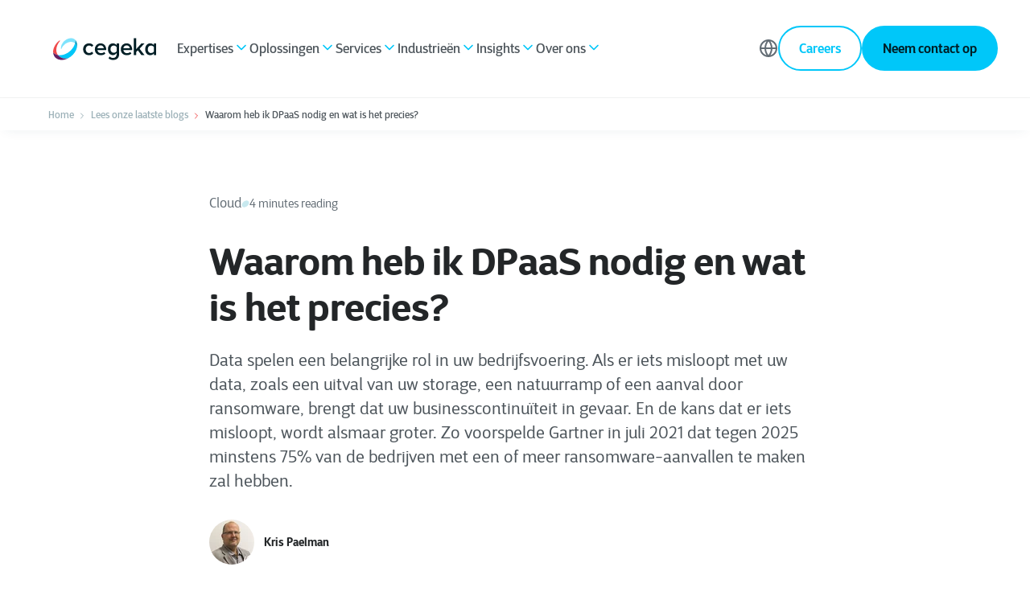

--- FILE ---
content_type: text/html; charset=UTF-8
request_url: https://www.cegeka.com/nl-nl/blogs/dpaas-waarom-nodig
body_size: 29271
content:
<!doctype html><html lang="nl_NL"><head>
        
  
  


<meta charset="utf-8">
<title>Waarom heb ik DPaaS nodig en wat is het precies?</title>

<meta name="theme-color" content="#0098C3">
<!-- Windows Phone -->
<meta name="msapplication-navbutton-color" content="#0098C3">
<!-- iOS Safari -->
<meta name="apple-mobile-web-app-capable" content="yes">
<meta name="apple-mobile-web-app-status-bar-style" content="black-translucent">

<meta name="description" content="Ontdek wat Data Platform as a Service is &amp; hoe het uw digitale transformatie &amp; gegevensbeheer versnelt.">







<style>
  *:not(:defined) {display: none !important;}
  i18n-string, i18n-string:not(:defined) {display: inline-block!important;}
</style>

<script>
  window.esmsInitOptions = {
    mapOverrides: true,
    fetch: async function (url,options) {
      const res = await fetch(url, options);
      if (res.url.startsWith("https://2655225.fs1.hubspotusercontent-eu1.net/hubfs/2655225/cegeka-theme-assets")) {
        const source = await res.text();  
        return new Response(new Blob([source], { type: 'application/javascript' }));        
      }

      return res;
    }
  }
</script>



<meta name="viewport" content="width=device-width, initial-scale=1">

    
    <meta property="og:description" content="Ontdek wat Data Platform as a Service is &amp; hoe het uw digitale transformatie &amp; gegevensbeheer versnelt.">
    <meta property="og:title" content="Waarom heb ik DPaaS nodig en wat is het precies?">
    <meta name="twitter:description" content="Ontdek wat Data Platform as a Service is &amp; hoe het uw digitale transformatie &amp; gegevensbeheer versnelt.">
    <meta name="twitter:title" content="Waarom heb ik DPaaS nodig en wat is het precies?">

    

    
    <style>
a.cta_button{-moz-box-sizing:content-box !important;-webkit-box-sizing:content-box !important;box-sizing:content-box !important;vertical-align:middle}.hs-breadcrumb-menu{list-style-type:none;margin:0px 0px 0px 0px;padding:0px 0px 0px 0px}.hs-breadcrumb-menu-item{float:left;padding:10px 0px 10px 10px}.hs-breadcrumb-menu-divider:before{content:'›';padding-left:10px}.hs-featured-image-link{border:0}.hs-featured-image{float:right;margin:0 0 20px 20px;max-width:50%}@media (max-width: 568px){.hs-featured-image{float:none;margin:0;width:100%;max-width:100%}}.hs-screen-reader-text{clip:rect(1px, 1px, 1px, 1px);height:1px;overflow:hidden;position:absolute !important;width:1px}
</style>

<link class="hs-async-css" rel="preload" href="https://www.cegeka.com/hubfs/hub_generated/template_assets/1/124759548429/1768589580764/template_index.esm.min.css" as="style" onload="this.onload=null;this.rel='stylesheet'">
<noscript><link rel="stylesheet" href="https://www.cegeka.com/hubfs/hub_generated/template_assets/1/124759548429/1768589580764/template_index.esm.min.css"></noscript>
<link class="hs-async-css" rel="preload" href="https://www.cegeka.com/hubfs/hub_generated/template_assets/1/124759373126/1768589580756/template_cta.min.css" as="style" onload="this.onload=null;this.rel='stylesheet'">
<noscript><link rel="stylesheet" href="https://www.cegeka.com/hubfs/hub_generated/template_assets/1/124759373126/1768589580756/template_cta.min.css"></noscript>
<link rel="stylesheet" href="https://www.cegeka.com/hubfs/hub_generated/template_assets/1/124759373130/1768589589688/template_animated-module.min.css">
<link class="hs-async-css" rel="preload" href="https://www.cegeka.com/hubfs/hub_generated/template_assets/1/124759548299/1768589589105/template_lottie-player.min.css" as="style" onload="this.onload=null;this.rel='stylesheet'">
<noscript><link rel="stylesheet" href="https://www.cegeka.com/hubfs/hub_generated/template_assets/1/124759548299/1768589589105/template_lottie-player.min.css"></noscript>

    <style>
      :root {
        --color-primary-sky-blue: #00C7F9; 
        --color-primary-purple-violet: #0095BB; 
        --color-secondary-6: #00C7F9;
        --cgk-step-title-background: #00C7F9; 
         --theme-cgk-step--title-background: #00C7F9; 
         --theme-button-primary-color: #001E25;
        --theme-media-play-button-background-image: url(https://www.cegeka.com/hubfs/cegeka-theme-assets/icons/White/play.svg) !important;
      }
    
      
    .o-listing-cards-slider .splide__arrow {
        background-image: url(https://www.cegeka.com/hubfs/cegeka-theme-assets/icons/Blue/arrow-right-rebrand.svg) !important;
      }
      
      .hs-blog-post article.tp-blog-detail-article.new-css :is(h2, h3, h4,h5, h6, h2 *, h3 *, h4 *,h5 *, h6 *),
      .case-v2 .blog-post__body .new-css :is(h2, h3, h4,h5, h6, h2 *, h3 *, h4 *,h5 *, h6 *),
      .case-v2 .pillar-menu-cta-wrapper .new-css :is(h2, h3, h4,h5, h6, h2 *, h3 *, h4 *,h5 *, h6 *){
        color: #00C7F9 !important;
      }
      
      .tp-blog-listing-header {
          background: #ffffff !important;
       }

    </style>
    
<link rel="stylesheet" href="https://www.cegeka.com/hubfs/hub_generated/module_assets/1/124759661845/1747695441140/module_navigation-main.min.css">
<link rel="stylesheet" href="https://www.cegeka.com/hubfs/hub_generated/template_assets/1/124758833181/1768589580746/template_navigation-main.min.css">
<link rel="stylesheet" href="https://www.cegeka.com/hubfs/hub_generated/template_assets/1/124759548297/1768589586000/template_blog-detail.css">
<link rel="stylesheet" href="https://www.cegeka.com/hubfs/hub_generated/module_assets/1/155261747236/1742987936231/module_Blog_header_box.min.css">

<style id="cm_blog_header_box">
  .blog-subcontent.cm-text-image {
     background-color: rgba(223, 245, 255, 1.0)
  }

   
</style>

<link rel="stylesheet" href="https://www.cegeka.com/hubfs/hub_generated/module_assets/1/155261747246/1742987937228/module_Blog_intro_and_video.min.css">
<link class="hs-async-css" rel="preload" href="https://www.cegeka.com/hubfs/hub_generated/template_assets/1/124759548309/1768589582094/template_form-conversion.min.css" as="style" onload="this.onload=null;this.rel='stylesheet'">
<noscript><link rel="stylesheet" href="https://www.cegeka.com/hubfs/hub_generated/template_assets/1/124759548309/1768589582094/template_form-conversion.min.css"></noscript>
<link class="hs-async-css" rel="preload" href="https://www.cegeka.com/hubfs/hub_generated/template_assets/1/124758833179/1768589580687/template_footer.min.css" as="style" onload="this.onload=null;this.rel='stylesheet'">
<noscript><link rel="stylesheet" href="https://www.cegeka.com/hubfs/hub_generated/template_assets/1/124758833179/1768589580687/template_footer.min.css"></noscript>
    <script type="application/ld+json">
{
  "mainEntityOfPage" : {
    "@type" : "WebPage",
    "@id" : "https://www.cegeka.com/nl-nl/blogs/dpaas-waarom-nodig"
  },
  "author" : {
    "name" : "Kris Paelman",
    "url" : "https://www.cegeka.com/nl-nl/blogs/author/kris-paelman",
    "@type" : "Person"
  },
  "headline" : "Waarom heb ik DPaaS nodig en wat is het precies?",
  "datePublished" : "2023-09-26T14:12:00.000Z",
  "dateModified" : "2024-05-30T09:42:20.352Z",
  "publisher" : {
    "name" : "Cegeka",
    "logo" : {
      "url" : "https://www.cegeka.com/hubfs/cegeka_nav.png",
      "@type" : "ImageObject"
    },
    "@type" : "Organization"
  },
  "@context" : "https://schema.org",
  "@type" : "BlogPosting",
  "image" : [ "https://www.cegeka.com/hubfs/illustration_Cloud_DPaaS_Blog_header_1024x512px.jpg" ]
}
</script>


    









  




  <link rel="alternate" hreflang="x-default" href="https://www.cegeka.com/en/blogs/what-is-dpaas-and-why-do-you-need-it">




<script>(function(w,d,s,l,i){w[l]=w[l]||[];w[l].push({'gtm.start':new Date().getTime(),event:'gtm.js'});var f=d.getElementsByTagName(s)[0],j=d.createElement(s);j.async=true;j.src="https://msmt.cegeka.com/cejwcuroykla.js?"+i;f.parentNode.insertBefore(j,f);})(window,document,'script','dataLayer','cke6t8=CAhWPjs%2FWFYpNlJOXFQDXlNCWl8LHEgABAsOEg5cFgwM');</script>

<!-- Critical HubSpot Resources - Preconnect -->
<link rel="preconnect" href="https://js.hs-scripts.com" crossorigin>
<link rel="preconnect" href="https://js.hs-analytics.net" crossorigin>
<link rel="preconnect" href="https://forms.hsforms.com" crossorigin>

<!-- Secondary Resources - DNS-Prefetch Only -->
<link rel="dns-prefetch" href="https://js.hs-banner.com">
<link rel="dns-prefetch" href="https://track.hubspot.com">
<link rel="dns-prefetch" href="https://www.googletagmanager.com">
<link rel="dns-prefetch" href="https://www.google-analytics.com">

<!-- leadstreet popular drag & drop theme : NOT activated  -->
<!-- not popular -->
 	

<!-- HIER EV HIDEN leadstreet popular drag & drop theme : NOT activated  -->

<!-- Data layer for old templates -->
  <script>
    function parse_query_string(query) {
      var vars = query.split("&");
      var query_string = {};
      for (var i = 0; i < vars.length; i++) {
        var pair = vars[i].split("=");
        var key = decodeURIComponent(pair[0]);
        var value = decodeURIComponent(pair[1]);
        // If first entry with this name
        if (typeof query_string[key] === "undefined") {
          query_string[key] = decodeURIComponent(value);
          // If second entry with this name
        } else if (typeof query_string[key] === "string") {
          var arr = [query_string[key], decodeURIComponent(value)];
          query_string[key] = arr;
          // If third or later entry with this name
        } else {
          query_string[key].push(decodeURIComponent(value));
        }
      }
      return query_string;
    }
    

    console.log( 'nl-nl/blogs/dpaas-waarom-nodig','[blogs, dpaas-waarom-nodig]', 'blog' );



    window.dataLayer = window.dataLayer || [];
 //   window.dataLayer.push({
 //     'external_ip' : ''
 //   }); 

      let layers = {};
      layers.page = {};

    

    


    /*
          layers.page.category = 'old template';
    */





    layers.event = 'On Page Load';
    layers.page.active = 'yes';
    layers.page.country = 'nl'; 
    layers.page.language = 'nl'; 
    //layers.page.subcategory = 'blog'; 
    layers.page.title = 'Waarom heb ik DPaaS nodig en wat is het precies?';
    layers.page.pageVersion = 'V1';
    //layers.page.version = 'V1';
    layers.page.section_lv1 = 'blogs';
    layers.page.section_lv2 = 'dpaas-waarom-nodig';
    layers.page.articleTitle = 'Waarom heb ik DPaaS nodig en wat is het precies?';
    layers.page.articleCategory = '';

    window.dataLayer = window.dataLayer || []; 
    window.dataLayer.push(layers);

    (function(){

      window.addEventListener("message", function(event) {
        if( event.data.type === 'hsFormCallback' ) {

          window.dataLayer = window.dataLayer || []; 
          if( event.data.eventName === 'onFormSubmitted') {

            window.dataLayer.push({
              'event':'HubSpot-form',
              'eventCategory': event.data.id,  //867c8ff0-74cf-4925-9458-7b66f551c52c 
              'eventAction': 'submit', 
              'eventLabel': 'https://www.cegeka.com/nl-nl/blogs/dpaas-waarom-nodig'
            });
            console.log( dataLayer );
          }

        }
      });

    })(); 

    (function(){

      let ctas = document.querySelectorAll('.hs-cta-wrapper');
      ctas.forEach((o)=>{
        //let scripts = o.querySelectorAll('script');
        //console.log( scripts[ scripts.length - 1 ].innerHTML.split("'")[1] );
        let cta_guid = o.getAttribute('id').replace('hs-cta-wrapper-','');

        o.addEventListener('click',(e)=>{
          window.dataLayer = window.dataLayer || []; 
          window.dataLayer.push({
            'event': 'HubSpot CTA',  
            'eventCategory': cta_guid, 
            'eventAction': 'click', 
            'eventLabel': 'https://www.cegeka.com/nl-nl/blogs/dpaas-waarom-nodig'
          });
        console.log( 'datalayer CTAguid executed: ' + cta_guid ) 
        })
      });


    })();
    
    

  window.onload = () =>{
	console.log('onload');
    (()=>{
    
      let searchform = document.querySelector('#hsresults');
      //console.log('searchform',searchform);
      if(!searchform) {
        return false;
      }
      
      // page has a search for and is ready to push keyword used to search
      window.dataLayer = window.dataLayer || []; 
      window.dataLayer.push({
        'event': 'generic-search-result', 
        'eventCategory': 'generic-search', 
        'eventAction': 'search-result', 
        'eventLabel': parse_query_string(window.location.search.replace('?','')).term
      });

      
      // to ensure results loaded first
      setTimeout(function(){
        //console.log('searchform2',dataLayer);
        // append event on search result
        let searchresult = document.querySelectorAll('#hsresults a');
        searchresult.forEach((oo)=>{
          let targetUrl = oo.getAttribute('href').split('?');
          if( targetUrl.length < 1 ) {
            return;
          }
          let parameters = parse_query_string(targetUrl[1]);
          let result_url = atob( parameters.redirect );

          oo.setAttribute('data-href', oo.getAttribute('href'));
          oo.setAttribute('href',result_url);

          oo.addEventListener('click',function(e){
            e.preventDefault();
            let target = this.dataset.href;
            let result_url = this.getAttribute('href');
			let search_dl = {
              'event': 'generic-search-click', 
              'eventCategory': 'generic-search', 
              'eventAction': 'result-click', 
              'eventLabel': result_url
            };
            window.dataLayer = window.dataLayer || []; 
            window.dataLayer.push(search_dl);

            console.log("Datalayers:", search_dl);
            document.location.href=`//${document.domain}${target}`;
          });
        });
      },700);

    })();


    (()=>{
      let custom_sharer = document.querySelectorAll('.social-sharing-buttons .popup');
      if(!custom_sharer) {
        return;
      }

      custom_sharer.forEach((o)=>{
        console.log(o);
        o.addEventListener('click',function(e){

          let smdly = {
            'event': 'social-event', 
            'eventCategory': 'social', 
            'eventLabel': document.location.href
          }

          let parent = o.parentNode;

          
          
          if( parent.getAttribute('class').indexOf('twitter') !== -1 ){
            smdly.eventAction = `share-twitter`;
          }

          if( parent.getAttribute('class').indexOf('facebook') !== -1 ){
            smdly.eventAction = `share-facebook`;
          }

          if( parent.getAttribute('class').indexOf('linked') !== -1 ){
            smdly.eventAction = `share-linkedin`;
          }
          if( o.getAttribute('class').indexOf('email') !== -1 ){
            smdly.eventAction = `share-email`;
          }

          window.dataLayer = window.dataLayer || []; 
          window.dataLayer.push(smdly);
          console.log(dataLayer);
        });
      });

    })(),
    (()=>{
      let click_phone = document.querySelectorAll('a[href^="tel:"]');
      click_phone.forEach((o)=>{
        o.addEventListener('click',()=>{
          let telLayer = {
            'event': 'contact-link-click', 
            'eventCategory': 'contact', 
            'eventAction': 'click-phone',
            'eventLabel': document.location.href
          };
          window.dataLayer = window.dataLayer || []; 
          window.dataLayer.push(telLayer);
          console.log(telLayer);
        });

      });
      

      let click_mail = document.querySelectorAll('a[href^="mailto:"]');
      click_mail.forEach((o)=>{
        o.addEventListener('click',()=>{
          let emailLayer = {
            'event': 'contact-link-click', 
            'eventCategory': 'contact', 
            'eventAction': 'click-email',
            'eventLabel': document.location.href
          };
          window.dataLayer = window.dataLayer || []; 
          window.dataLayer.push(emailLayer);
          console.log(emailLayer);
        });
      });
      
      let buttons = document.querySelectorAll('a.button');
      buttons.forEach((o)=>{
        o.addEventListener('click',(e)=>{
          e.preventDefault();
          let btn = 'Button';
          let eventCat = (o.textContent).trim();
          window.dataLayer = window.dataLayer || []; 
          if( o.classList.contains('popup-trigger') ) {
          	btn = 'popup';
            
            if( o.textContent.indexOf("Subscribe") !== -1 ) {
              eventCat = "newsletter-subscription";
            }
          }
          let singledatalayer = {
            'event': btn, 
            'eventCategory': eventCat, 
            'eventAction': 'click',
            'eventLabel': document.location.href
          };
          window.dataLayer.push(singledatalayer);
          console.log(singledatalayer);
          document.location.href=o.getAttribute('href');
        });
      });
      
    })();
  };
  
  


    
  </script>






<link rel="amphtml" href="https://www.cegeka.com/nl-nl/blogs/dpaas-waarom-nodig?hs_amp=true">

<meta property="og:image" content="https://www.cegeka.com/hubfs/illustration_Cloud_DPaaS_Blog_header_1024x512px.jpg">
<meta property="og:image:width" content="1024">
<meta property="og:image:height" content="513">

<meta name="twitter:image" content="https://www.cegeka.com/hubfs/illustration_Cloud_DPaaS_Blog_header_1024x512px.jpg">


<meta property="og:url" content="https://www.cegeka.com/nl-nl/blogs/dpaas-waarom-nodig">
<meta name="twitter:card" content="summary_large_image">

<link rel="canonical" href="https://www.cegeka.com/nl-nl/blogs/dpaas-waarom-nodig">

<meta property="og:type" content="article">
<link rel="alternate" type="application/rss+xml" href="https://www.cegeka.com/nl-nl/blogs/rss.xml">
<meta name="twitter:domain" content="www.cegeka.com">
<script src="//platform.linkedin.com/in.js" type="text/javascript">
    lang: nl_NL
</script>

<meta http-equiv="content-language" content="nl-nl">
<link rel="alternate" hreflang="en" href="https://www.cegeka.com/en/blogs/what-is-dpaas-and-why-do-you-need-it">
<link rel="alternate" hreflang="en-gb" href="https://www.cegeka.com/en-gb/blogs/what-is-dpaas-and-why-do-you-need-it">
<link rel="alternate" hreflang="nl-be" href="https://www.cegeka.com/nl-be/blogs/dpaas-waarom-nodig">
<link rel="alternate" hreflang="nl-nl" href="https://www.cegeka.com/nl-nl/blogs/dpaas-waarom-nodig">






        
  

      
        
      
        <meta name="generator" content="HubSpot"></head><body class="no-overflow navigation     hs-content-id-136598858522 hs-blog-post hs-blog-id-133212167453"><div id="hs_cos_wrapper_rebrand" class="hs_cos_wrapper hs_cos_wrapper_widget hs_cos_wrapper_type_module" style="" data-hs-cos-general-type="widget" data-hs-cos-type="module">

  

  
	  
    
    
    
    
    
  

  
</div>
      
        <meta name="publish-date" content="26/09/2023">

      
      
        
      
    
    
        
        <div class="custom-cursor"></div>
        
        <header>
            <div id="hs_cos_wrapper_site-navigation" class="hs_cos_wrapper hs_cos_wrapper_widget hs_cos_wrapper_type_module" style="" data-hs-cos-general-type="widget" data-hs-cos-type="module">  


  

  
  
    
    



  
  
    
    




  
  
    
    



  
  
    
    




  
  
    
    



  
  
    
    




  
  
    
    



  
  
    
    



  
  
    
    



  
  
    
    



  
  
    
    



  
  
    
    



  
  
    
    



  
  
    
    



  
  
    
    



  
  
    
    



  
  
    
    



  
  
    
    




  
  
    
    



  
  
    
    



  
  
    
    



  
  
    
    




<wcl-cgk-navigation>
  <wcl-cgk-navigation-mobile slot="mobile">
    <wcl-cgk-navigation-main-mobile>
      <wcl-cgk-navigation-header-mobile slot="nav-header">
        <wcl-cgk-navigation-logo slot="logo" href="">
          <img src="https://www.cegeka.com/hubfs/Cegeka_Logo.svg" alt="Cegeka_Logo" width="100%" height="40">
        </wcl-cgk-navigation-logo>

        
          
            
            

            <wcl-cgk-navigation-main-menu-item slot="action" href="https://www.cegeka.com/nl-nl/werkenbij" alternative>
              Careers
              <wcl-cgk-icon slot="icon" icon="trello" size="20" color="#636D75"></wcl-cgk-icon>
              <wcl-cgk-icon slot="icon-hover" icon="trello" size="20" color="#636D75"></wcl-cgk-icon>
            </wcl-cgk-navigation-main-menu-item>
          
        

        
          <wcl-cgk-navigation-main-menu-item slot="action" child-menu-id="languages" alternative toggle-menu>
            Language
            <wcl-cgk-icon slot="icon" icon="globe" size="20" color="#636D75"></wcl-cgk-icon>
            <wcl-cgk-icon slot="icon-hover" icon="globe" size="20" color="#636D75"></wcl-cgk-icon>
          </wcl-cgk-navigation-main-menu-item>
        

        <wcl-icon-container slot="trigger" background-color="#00C7F9" width="44px" height="44px" border-radius="50%">
          <wcl-cgk-icon slot="icon" icon="menu" color="#FFF" size="20"></wcl-cgk-icon>
        </wcl-icon-container>
        <wcl-icon-container slot="trigger-open" background-color="#00C7F9" width="44px" height="44px" border-radius="50%">
          <wcl-cgk-icon slot="icon" icon="x" color="#FFF" size="20"></wcl-cgk-icon>
        </wcl-icon-container>
      </wcl-cgk-navigation-header-mobile>

      
      

      
        
        
  
        <wcl-cgk-navigation-main-menu-item slot="menu-item" href="javascript:;" child-menu-id="submenu-mobile-1">

          Expertises
  
          <wcl-cgk-icon slot="icon" icon="arrow-right" size="20" color="#636D75"></wcl-cgk-icon>
          <wcl-cgk-icon slot="icon-hover" icon="arrow-right" size="20" color="#636D75"></wcl-cgk-icon>       
        </wcl-cgk-navigation-main-menu-item>

        
          <div slot="menu-item" class="navigation-divider"></div>
                
  
        
          <wcl-cgk-navigation-submenu-mobile slot="submenu" id="submenu-mobile-1">
            <wcl-cgk-navigation-back-menu slot="back-menu">
              <wcl-cgk-icon slot="icon" icon="arrow-left" color="#F04B4C" size="12"></wcl-cgk-icon>
              Back
            </wcl-cgk-navigation-back-menu>

            
              

              <wcl-grid-row slot="menu-item">
                
                  <wcl-grid-column class="spacing_bottom-48" md="4">
                    <wcl-cgk-navigation-cta-section>
                      
                        <h5 class="text_weight-semibold" slot="title">Expertises</h5>
                      
                        
                      
                        <div class="rich-text-container rich-text-container--md spacing_top-28" slot="description">
                          <p>Cegeka heeft een flink aantal expertises in huis. Een combinatie van kennis, onderzoek en best practises zorgen ervoor dat wij een ruim aanbod hebben aan totaal oplossingen. </p>
                        </div>
                                          

                      
                    </wcl-cgk-navigation-cta-section>
                  </wcl-grid-column>
                 

                <wcl-grid-column class="spacing_bottom-48" md="8">
                  <wcl-grid-row>
                          
                      <wcl-grid-column md="4">
                        <wcl-cgk-navigation-menu-group>
                          

                          
                            

                            
                            
      
                            <wcl-cgk-navigation-menu-item class="" border slot="content" href="https://www.cegeka.com/nl-nl/data-driven-organization" rel="">
                              
                                <img slot="icon" src="https://www.cegeka.com/hs-fs/hubfs/Ontwerp%20zonder%20titel%20(2).jpg?width=40&amp;height=40&amp;name=Ontwerp%20zonder%20titel%20(2).jpg" alt="Ontwerp zonder titel (2)" loading="lazy" width="40" height="40" srcset="https://www.cegeka.com/hs-fs/hubfs/Ontwerp%20zonder%20titel%20(2).jpg?width=20&amp;height=20&amp;name=Ontwerp%20zonder%20titel%20(2).jpg 20w, https://www.cegeka.com/hs-fs/hubfs/Ontwerp%20zonder%20titel%20(2).jpg?width=40&amp;height=40&amp;name=Ontwerp%20zonder%20titel%20(2).jpg 40w, https://www.cegeka.com/hs-fs/hubfs/Ontwerp%20zonder%20titel%20(2).jpg?width=60&amp;height=60&amp;name=Ontwerp%20zonder%20titel%20(2).jpg 60w, https://www.cegeka.com/hs-fs/hubfs/Ontwerp%20zonder%20titel%20(2).jpg?width=80&amp;height=80&amp;name=Ontwerp%20zonder%20titel%20(2).jpg 80w, https://www.cegeka.com/hs-fs/hubfs/Ontwerp%20zonder%20titel%20(2).jpg?width=100&amp;height=100&amp;name=Ontwerp%20zonder%20titel%20(2).jpg 100w, https://www.cegeka.com/hs-fs/hubfs/Ontwerp%20zonder%20titel%20(2).jpg?width=120&amp;height=120&amp;name=Ontwerp%20zonder%20titel%20(2).jpg 120w" sizes="(max-width: 40px) 100vw, 40px">
                                
                            
                              
                                <p slot="title" class="no-margin text_size-md text_weight-semibold text_color-dual-gray">Data Driven Organization </p>
                              
                              
                              
                                <p slot="description" class="no-margin text_size-sm text_color-gray-500">Je weet dat je datagedreven moet werken. Waar begin je, als weinig datavolwassen organisatie? Cegeka helpt je bij je datatransformatie. Van a tot z.</p>
                              
                            </wcl-cgk-navigation-menu-item>
                          
                            

                            
                            
      
                            <wcl-cgk-navigation-menu-item class="" border slot="content" href="https://www.cegeka.com/nl-nl/oplossingen/cloud/soevereine-cloud" rel="">
                              
                                <img slot="icon" src="https://www.cegeka.com/hubfs/0.0%20Cegeka%20(new)/1.%20Visuals/Website/Icons/soevereinecloud.svg" alt="soevereinecloud" loading="lazy" width="40" height="40">
                                
                            
                              
                                <p slot="title" class="no-margin text_size-md text_weight-semibold text_color-dual-gray">Soevereine cloud</p>
                              
                              
                              
                                <p slot="description" class="no-margin text_size-sm text_color-gray-500">Neem de controle: soevereine cloudoplossingen voor een veilige digitale toekomst.</p>
                              
                            </wcl-cgk-navigation-menu-item>
                          
                        </wcl-cgk-navigation-menu-group>                  
                      </wcl-grid-column>
                    

                          
                      <wcl-grid-column md="4">
                        <wcl-cgk-navigation-menu-group>
                          
      
                            
                            

                            
                            
      
                            <wcl-cgk-navigation-menu-item class="" border slot="content" href="https://www.cegeka.com/nl-nl/cloudtransformatie-roadmap-adoptie" rel="">
                              
                                <img slot="icon" src="https://www.cegeka.com/hs-fs/hubfs/0.0%20Cegeka%20(new)/1.%20Visuals/Website/Icons/Ontwerp%20zonder%20titel%20(9).png?width=40&amp;height=40&amp;name=Ontwerp%20zonder%20titel%20(9).png" alt="Ontwerp zonder titel (9)" loading="lazy" width="40" height="40" srcset="https://www.cegeka.com/hs-fs/hubfs/0.0%20Cegeka%20(new)/1.%20Visuals/Website/Icons/Ontwerp%20zonder%20titel%20(9).png?width=20&amp;height=20&amp;name=Ontwerp%20zonder%20titel%20(9).png 20w, https://www.cegeka.com/hs-fs/hubfs/0.0%20Cegeka%20(new)/1.%20Visuals/Website/Icons/Ontwerp%20zonder%20titel%20(9).png?width=40&amp;height=40&amp;name=Ontwerp%20zonder%20titel%20(9).png 40w, https://www.cegeka.com/hs-fs/hubfs/0.0%20Cegeka%20(new)/1.%20Visuals/Website/Icons/Ontwerp%20zonder%20titel%20(9).png?width=60&amp;height=60&amp;name=Ontwerp%20zonder%20titel%20(9).png 60w, https://www.cegeka.com/hs-fs/hubfs/0.0%20Cegeka%20(new)/1.%20Visuals/Website/Icons/Ontwerp%20zonder%20titel%20(9).png?width=80&amp;height=80&amp;name=Ontwerp%20zonder%20titel%20(9).png 80w, https://www.cegeka.com/hs-fs/hubfs/0.0%20Cegeka%20(new)/1.%20Visuals/Website/Icons/Ontwerp%20zonder%20titel%20(9).png?width=100&amp;height=100&amp;name=Ontwerp%20zonder%20titel%20(9).png 100w, https://www.cegeka.com/hs-fs/hubfs/0.0%20Cegeka%20(new)/1.%20Visuals/Website/Icons/Ontwerp%20zonder%20titel%20(9).png?width=120&amp;height=120&amp;name=Ontwerp%20zonder%20titel%20(9).png 120w" sizes="(max-width: 40px) 100vw, 40px">
                                
                            
                              
                                <p slot="title" class="no-margin text_size-md text_weight-semibold text_color-dual-gray">Cloud Transformatie</p>
                              
                              
                              
                                <p slot="description" class="no-margin text_size-sm text_color-gray-500">Met IT-verandering én Cloudtechnologie breng je jouw organisatie veilig vooruit met IT-projecten.</p>
                              
                            </wcl-cgk-navigation-menu-item>
                          
                        </wcl-cgk-navigation-menu-group>                  
                      </wcl-grid-column>
                    

                          
                      <wcl-grid-column md="4">
                        <wcl-cgk-navigation-menu-group>
                          
      
                              
                            

                            
                            
      
                            <wcl-cgk-navigation-menu-item class="" slot="content" href="https://www.cegeka.com/nl-nl/ai-voor-organisaties" rel="">
                              
                                <img slot="icon" src="https://www.cegeka.com/hubfs/0.0%20Cegeka%20(new)/1.%20Visuals/Website/Icons/ai-voor-organisaties-thumb.svg" alt="ai-voor-organisaties-thumb" loading="lazy" width="40" height="40">
                                
                            
                              
                                <p slot="title" class="no-margin text_size-md text_weight-semibold text_color-dual-gray">AI voor organisaties</p>
                              
                              
                              
                                <p slot="description" class="no-margin text_size-sm text_color-gray-500">Agentic en generatieve AI inzetten voor efficiëntie, innovatie en inzicht</p>
                              
                            </wcl-cgk-navigation-menu-item>
                          
                        </wcl-cgk-navigation-menu-group>                  
                      </wcl-grid-column>
                    
                  </wcl-grid-row>
                </wcl-grid-column>
              </wcl-grid-row>
  
              
  
              
            
  
          </wcl-cgk-navigation-submenu-mobile>
        
      
        
        
  
        <wcl-cgk-navigation-main-menu-item slot="menu-item" href="javascript:;" child-menu-id="submenu-mobile-2">

          Oplossingen
  
          <wcl-cgk-icon slot="icon" icon="arrow-right" size="20" color="#636D75"></wcl-cgk-icon>
          <wcl-cgk-icon slot="icon-hover" icon="arrow-right" size="20" color="#636D75"></wcl-cgk-icon>       
        </wcl-cgk-navigation-main-menu-item>

        
          <div slot="menu-item" class="navigation-divider"></div>
                
  
        
          <wcl-cgk-navigation-submenu-mobile slot="submenu" id="submenu-mobile-2">
            <wcl-cgk-navigation-back-menu slot="back-menu">
              <wcl-cgk-icon slot="icon" icon="arrow-left" color="#F04B4C" size="12"></wcl-cgk-icon>
              Back
            </wcl-cgk-navigation-back-menu>

            
              
                <h5 class="text_weight-semibold spacing_bottom-32">Oplossingen</h5>
              
  
              <wcl-grid-row slot="menu-item">
                <wcl-grid-column class="spacing_bottom-48">
                  <wcl-grid-row>
                          
                      <wcl-grid-column md="3">
                        <wcl-cgk-navigation-menu-group>
                          
      
                                
                            

                            
                            
      
                            <wcl-cgk-navigation-menu-item class="space" border slot="content" href="https://www.cegeka.com/nl-nl/oplossingen/cloud" rel="">
                              
                                <img slot="icon" src="https://www.cegeka.com/hs-fs/hubfs/Website_Navigation_Cloud.jpg?width=40&amp;height=40&amp;name=Website_Navigation_Cloud.jpg" alt="Cloud" loading="lazy" width="40" height="40" srcset="https://www.cegeka.com/hs-fs/hubfs/Website_Navigation_Cloud.jpg?width=20&amp;height=20&amp;name=Website_Navigation_Cloud.jpg 20w, https://www.cegeka.com/hs-fs/hubfs/Website_Navigation_Cloud.jpg?width=40&amp;height=40&amp;name=Website_Navigation_Cloud.jpg 40w, https://www.cegeka.com/hs-fs/hubfs/Website_Navigation_Cloud.jpg?width=60&amp;height=60&amp;name=Website_Navigation_Cloud.jpg 60w, https://www.cegeka.com/hs-fs/hubfs/Website_Navigation_Cloud.jpg?width=80&amp;height=80&amp;name=Website_Navigation_Cloud.jpg 80w, https://www.cegeka.com/hs-fs/hubfs/Website_Navigation_Cloud.jpg?width=100&amp;height=100&amp;name=Website_Navigation_Cloud.jpg 100w, https://www.cegeka.com/hs-fs/hubfs/Website_Navigation_Cloud.jpg?width=120&amp;height=120&amp;name=Website_Navigation_Cloud.jpg 120w" sizes="(max-width: 40px) 100vw, 40px">
                                
                            
                              
                                <p slot="title" class="no-margin text_size-md text_weight-semibold text_color-dual-gray">Cloud</p>
                              
                              
                              
                                <p slot="description" class="no-margin text_size-sm text_color-gray-500">Ontdek de toegevoegde waarde van cloudimplementatie voor uw bedrijf.</p>
                              
                            </wcl-cgk-navigation-menu-item>
                                
                            

                            
                            
      
                            <wcl-cgk-navigation-menu-item class="space" border slot="content" href="https://www.cegeka.com/nl-nl/oplossingen/data-solutions" rel="">
                              
                                <img slot="icon" src="https://www.cegeka.com/hs-fs/hubfs/Website_Navigation_Data-1.jpg?width=40&amp;height=40&amp;name=Website_Navigation_Data-1.jpg" alt="Data solution" loading="lazy" width="40" height="40" srcset="https://www.cegeka.com/hs-fs/hubfs/Website_Navigation_Data-1.jpg?width=20&amp;height=20&amp;name=Website_Navigation_Data-1.jpg 20w, https://www.cegeka.com/hs-fs/hubfs/Website_Navigation_Data-1.jpg?width=40&amp;height=40&amp;name=Website_Navigation_Data-1.jpg 40w, https://www.cegeka.com/hs-fs/hubfs/Website_Navigation_Data-1.jpg?width=60&amp;height=60&amp;name=Website_Navigation_Data-1.jpg 60w, https://www.cegeka.com/hs-fs/hubfs/Website_Navigation_Data-1.jpg?width=80&amp;height=80&amp;name=Website_Navigation_Data-1.jpg 80w, https://www.cegeka.com/hs-fs/hubfs/Website_Navigation_Data-1.jpg?width=100&amp;height=100&amp;name=Website_Navigation_Data-1.jpg 100w, https://www.cegeka.com/hs-fs/hubfs/Website_Navigation_Data-1.jpg?width=120&amp;height=120&amp;name=Website_Navigation_Data-1.jpg 120w" sizes="(max-width: 40px) 100vw, 40px">
                                
                            
                              
                                <p slot="title" class="no-margin text_size-md text_weight-semibold text_color-dual-gray">Data Solutions</p>
                              
                              
                              
                                <p slot="description" class="no-margin text_size-sm text_color-gray-500">Ontdek onze verschillende data-oplossingen die u helpen om een datagestuurd bedrijf te worden.</p>
                              
                            </wcl-cgk-navigation-menu-item>
                          
                        </wcl-cgk-navigation-menu-group>                  
                      </wcl-grid-column>
                    

                          
                      <wcl-grid-column md="3">
                        <wcl-cgk-navigation-menu-group>
                          
      
                              
                            

                            
                            
      
                            <wcl-cgk-navigation-menu-item class="" border slot="content" href="https://www.cegeka.com/nl-nl/oplossingen/cyber-security" rel="">
                              
                                <img slot="icon" src="https://www.cegeka.com/hs-fs/hubfs/Website_Navigation_Cybersecurity.jpg?width=40&amp;height=40&amp;name=Website_Navigation_Cybersecurity.jpg" alt="Cybersecurity &amp; Networking Solution" loading="lazy" width="40" height="40" srcset="https://www.cegeka.com/hs-fs/hubfs/Website_Navigation_Cybersecurity.jpg?width=20&amp;height=20&amp;name=Website_Navigation_Cybersecurity.jpg 20w, https://www.cegeka.com/hs-fs/hubfs/Website_Navigation_Cybersecurity.jpg?width=40&amp;height=40&amp;name=Website_Navigation_Cybersecurity.jpg 40w, https://www.cegeka.com/hs-fs/hubfs/Website_Navigation_Cybersecurity.jpg?width=60&amp;height=60&amp;name=Website_Navigation_Cybersecurity.jpg 60w, https://www.cegeka.com/hs-fs/hubfs/Website_Navigation_Cybersecurity.jpg?width=80&amp;height=80&amp;name=Website_Navigation_Cybersecurity.jpg 80w, https://www.cegeka.com/hs-fs/hubfs/Website_Navigation_Cybersecurity.jpg?width=100&amp;height=100&amp;name=Website_Navigation_Cybersecurity.jpg 100w, https://www.cegeka.com/hs-fs/hubfs/Website_Navigation_Cybersecurity.jpg?width=120&amp;height=120&amp;name=Website_Navigation_Cybersecurity.jpg 120w" sizes="(max-width: 40px) 100vw, 40px">
                                
                            
                              
                                <p slot="title" class="no-margin text_size-md text_weight-semibold text_color-dual-gray">Cyber security  &amp; Networking</p>
                              
                              
                              
                                <p slot="description" class="no-margin text_size-sm text_color-gray-500">Met cyber resilencie wordt uw organisatie elke dag een beetje veiliger.</p>
                              
                            </wcl-cgk-navigation-menu-item>
                              
                            

                            
                            
      
                            <wcl-cgk-navigation-menu-item class="" border slot="content" href="https://www.cegeka.com/nl-nl/oplossingen/digitale-werkplek" rel="">
                              
                                <img slot="icon" src="https://www.cegeka.com/hs-fs/hubfs/Website_Navigation_Digital_Workplace_2.jpg?width=40&amp;height=40&amp;name=Website_Navigation_Digital_Workplace_2.jpg" alt="Digital Workplace Solution" loading="lazy" width="40" height="40" srcset="https://www.cegeka.com/hs-fs/hubfs/Website_Navigation_Digital_Workplace_2.jpg?width=20&amp;height=20&amp;name=Website_Navigation_Digital_Workplace_2.jpg 20w, https://www.cegeka.com/hs-fs/hubfs/Website_Navigation_Digital_Workplace_2.jpg?width=40&amp;height=40&amp;name=Website_Navigation_Digital_Workplace_2.jpg 40w, https://www.cegeka.com/hs-fs/hubfs/Website_Navigation_Digital_Workplace_2.jpg?width=60&amp;height=60&amp;name=Website_Navigation_Digital_Workplace_2.jpg 60w, https://www.cegeka.com/hs-fs/hubfs/Website_Navigation_Digital_Workplace_2.jpg?width=80&amp;height=80&amp;name=Website_Navigation_Digital_Workplace_2.jpg 80w, https://www.cegeka.com/hs-fs/hubfs/Website_Navigation_Digital_Workplace_2.jpg?width=100&amp;height=100&amp;name=Website_Navigation_Digital_Workplace_2.jpg 100w, https://www.cegeka.com/hs-fs/hubfs/Website_Navigation_Digital_Workplace_2.jpg?width=120&amp;height=120&amp;name=Website_Navigation_Digital_Workplace_2.jpg 120w" sizes="(max-width: 40px) 100vw, 40px">
                                
                            
                              
                                <p slot="title" class="no-margin text_size-md text_weight-semibold text_color-dual-gray">Digitale werkplek</p>
                              
                              
                              
                                <p slot="description" class="no-margin text_size-sm text_color-gray-500">Hybride werkplekken die productiviteit verhogen en kosten verlagen.</p>
                              
                            </wcl-cgk-navigation-menu-item>
                          
                        </wcl-cgk-navigation-menu-group>                  
                      </wcl-grid-column>
                    

                          
                      <wcl-grid-column md="3">
                        <wcl-cgk-navigation-menu-group>
                          
      
                          
                            

                            
                            
      
                            <wcl-cgk-navigation-menu-item class="" border slot="content" href="https://www.cegeka.com/nl-nl/oplossingen/application" rel="">
                              
                                <img slot="icon" src="https://www.cegeka.com/hs-fs/hubfs/Website_Navigation_Applications.jpg?width=40&amp;height=40&amp;name=Website_Navigation_Applications.jpg" alt="Applications Solution" loading="lazy" width="40" height="40" srcset="https://www.cegeka.com/hs-fs/hubfs/Website_Navigation_Applications.jpg?width=20&amp;height=20&amp;name=Website_Navigation_Applications.jpg 20w, https://www.cegeka.com/hs-fs/hubfs/Website_Navigation_Applications.jpg?width=40&amp;height=40&amp;name=Website_Navigation_Applications.jpg 40w, https://www.cegeka.com/hs-fs/hubfs/Website_Navigation_Applications.jpg?width=60&amp;height=60&amp;name=Website_Navigation_Applications.jpg 60w, https://www.cegeka.com/hs-fs/hubfs/Website_Navigation_Applications.jpg?width=80&amp;height=80&amp;name=Website_Navigation_Applications.jpg 80w, https://www.cegeka.com/hs-fs/hubfs/Website_Navigation_Applications.jpg?width=100&amp;height=100&amp;name=Website_Navigation_Applications.jpg 100w, https://www.cegeka.com/hs-fs/hubfs/Website_Navigation_Applications.jpg?width=120&amp;height=120&amp;name=Website_Navigation_Applications.jpg 120w" sizes="(max-width: 40px) 100vw, 40px">
                                
                            
                              
                                <p slot="title" class="no-margin text_size-md text_weight-semibold text_color-dual-gray">Application Development</p>
                              
                              
                              
                                <p slot="description" class="no-margin text_size-sm text_color-gray-500">Toepassingen bouwen om groei, innovatie en flexibiliteit te verankeren.</p>
                              
                            </wcl-cgk-navigation-menu-item>
                          
                            

                            
                            
      
                            <wcl-cgk-navigation-menu-item class="" border slot="content" href="https://www.cegeka.com/nl-nl/oplossingen/business-applications" rel="">
                              
                                <img slot="icon" src="https://www.cegeka.com/hs-fs/hubfs/Website_Navigation_Business_Solutions.jpg?width=40&amp;height=40&amp;name=Website_Navigation_Business_Solutions.jpg" alt="Business Applications" loading="lazy" width="40" height="40" srcset="https://www.cegeka.com/hs-fs/hubfs/Website_Navigation_Business_Solutions.jpg?width=20&amp;height=20&amp;name=Website_Navigation_Business_Solutions.jpg 20w, https://www.cegeka.com/hs-fs/hubfs/Website_Navigation_Business_Solutions.jpg?width=40&amp;height=40&amp;name=Website_Navigation_Business_Solutions.jpg 40w, https://www.cegeka.com/hs-fs/hubfs/Website_Navigation_Business_Solutions.jpg?width=60&amp;height=60&amp;name=Website_Navigation_Business_Solutions.jpg 60w, https://www.cegeka.com/hs-fs/hubfs/Website_Navigation_Business_Solutions.jpg?width=80&amp;height=80&amp;name=Website_Navigation_Business_Solutions.jpg 80w, https://www.cegeka.com/hs-fs/hubfs/Website_Navigation_Business_Solutions.jpg?width=100&amp;height=100&amp;name=Website_Navigation_Business_Solutions.jpg 100w, https://www.cegeka.com/hs-fs/hubfs/Website_Navigation_Business_Solutions.jpg?width=120&amp;height=120&amp;name=Website_Navigation_Business_Solutions.jpg 120w" sizes="(max-width: 40px) 100vw, 40px">
                                
                            
                              
                                <p slot="title" class="no-margin text_size-md text_weight-semibold text_color-dual-gray">Business Applications</p>
                              
                              
                              
                                <p slot="description" class="no-margin text_size-sm text_color-gray-500">Transformeer uw bedrijf met Microsoft Dynamics ERP en CRM, geïntegreerd met het Power Platform van Microsoft.</p>
                              
                            </wcl-cgk-navigation-menu-item>
                          
                        </wcl-cgk-navigation-menu-group>                  
                      </wcl-grid-column>
                    

                          
                      <wcl-grid-column md="3">
                        <wcl-cgk-navigation-menu-group>
                          
      
                             
                            

                            
                            
      
                            <wcl-cgk-navigation-menu-item class="" slot="content" href="https://www.cegeka.com/nl-nl/oplossingen/products-platform" rel="">
                              
                                <img slot="icon" src="https://www.cegeka.com/hs-fs/hubfs/Website_Navigation_Products_Platforms.jpg?width=40&amp;height=40&amp;name=Website_Navigation_Products_Platforms.jpg" alt="Products and platform solutions" loading="lazy" width="40" height="40" srcset="https://www.cegeka.com/hs-fs/hubfs/Website_Navigation_Products_Platforms.jpg?width=20&amp;height=20&amp;name=Website_Navigation_Products_Platforms.jpg 20w, https://www.cegeka.com/hs-fs/hubfs/Website_Navigation_Products_Platforms.jpg?width=40&amp;height=40&amp;name=Website_Navigation_Products_Platforms.jpg 40w, https://www.cegeka.com/hs-fs/hubfs/Website_Navigation_Products_Platforms.jpg?width=60&amp;height=60&amp;name=Website_Navigation_Products_Platforms.jpg 60w, https://www.cegeka.com/hs-fs/hubfs/Website_Navigation_Products_Platforms.jpg?width=80&amp;height=80&amp;name=Website_Navigation_Products_Platforms.jpg 80w, https://www.cegeka.com/hs-fs/hubfs/Website_Navigation_Products_Platforms.jpg?width=100&amp;height=100&amp;name=Website_Navigation_Products_Platforms.jpg 100w, https://www.cegeka.com/hs-fs/hubfs/Website_Navigation_Products_Platforms.jpg?width=120&amp;height=120&amp;name=Website_Navigation_Products_Platforms.jpg 120w" sizes="(max-width: 40px) 100vw, 40px">
                                
                            
                              
                                <p slot="title" class="no-margin text_size-md text_weight-semibold text_color-dual-gray">Products &amp; Platforms</p>
                              
                              
                              
                                <p slot="description" class="no-margin text_size-sm text_color-gray-500">Softwareoplossingen die bedrijfsprocessen optimaliseren en succes stimuleren.</p>
                              
                            </wcl-cgk-navigation-menu-item>
                          
                        </wcl-cgk-navigation-menu-group>                  
                      </wcl-grid-column>
                    
                  </wcl-grid-row>
                </wcl-grid-column>
              </wcl-grid-row>
  
              
            
  
          </wcl-cgk-navigation-submenu-mobile>
        
      
        
        
  
        <wcl-cgk-navigation-main-menu-item slot="menu-item" href="javascript:;" child-menu-id="submenu-mobile-3">

          Services
  
          <wcl-cgk-icon slot="icon" icon="arrow-right" size="20" color="#636D75"></wcl-cgk-icon>
          <wcl-cgk-icon slot="icon-hover" icon="arrow-right" size="20" color="#636D75"></wcl-cgk-icon>       
        </wcl-cgk-navigation-main-menu-item>

        
          <div slot="menu-item" class="navigation-divider"></div>
                
  
        
          <wcl-cgk-navigation-submenu-mobile slot="submenu" id="submenu-mobile-3">
            <wcl-cgk-navigation-back-menu slot="back-menu">
              <wcl-cgk-icon slot="icon" icon="arrow-left" color="#F04B4C" size="12"></wcl-cgk-icon>
              Back
            </wcl-cgk-navigation-back-menu>

            
              
                <h5 class="text_weight-semibold spacing_bottom-32">Services</h5>
              
  
              <wcl-grid-row slot="menu-item">
                <wcl-grid-column class="spacing_bottom-48">
                  <wcl-grid-row>
                          
                      <wcl-grid-column md="3">
                        <wcl-cgk-navigation-menu-group>
                          
      
                                
                            

                            
                            
      
                            <wcl-cgk-navigation-menu-item class="space" border slot="content" href="https://www.cegeka.com/nl-nl/services/it-team" rel="">
                              
                                <img slot="icon" src="https://www.cegeka.com/hs-fs/hubfs/Website_Navigation_IT_Team_Extension_3.jpg?width=40&amp;height=40&amp;name=Website_Navigation_IT_Team_Extension_3.jpg" alt="Website_Navigation_IT_Team_Extension_3" loading="lazy" width="40" height="40" srcset="https://www.cegeka.com/hs-fs/hubfs/Website_Navigation_IT_Team_Extension_3.jpg?width=20&amp;height=20&amp;name=Website_Navigation_IT_Team_Extension_3.jpg 20w, https://www.cegeka.com/hs-fs/hubfs/Website_Navigation_IT_Team_Extension_3.jpg?width=40&amp;height=40&amp;name=Website_Navigation_IT_Team_Extension_3.jpg 40w, https://www.cegeka.com/hs-fs/hubfs/Website_Navigation_IT_Team_Extension_3.jpg?width=60&amp;height=60&amp;name=Website_Navigation_IT_Team_Extension_3.jpg 60w, https://www.cegeka.com/hs-fs/hubfs/Website_Navigation_IT_Team_Extension_3.jpg?width=80&amp;height=80&amp;name=Website_Navigation_IT_Team_Extension_3.jpg 80w, https://www.cegeka.com/hs-fs/hubfs/Website_Navigation_IT_Team_Extension_3.jpg?width=100&amp;height=100&amp;name=Website_Navigation_IT_Team_Extension_3.jpg 100w, https://www.cegeka.com/hs-fs/hubfs/Website_Navigation_IT_Team_Extension_3.jpg?width=120&amp;height=120&amp;name=Website_Navigation_IT_Team_Extension_3.jpg 120w" sizes="(max-width: 40px) 100vw, 40px">
                                
                            
                              
                                <p slot="title" class="no-margin text_size-md text_weight-semibold text_color-dual-gray">IT Team Extension</p>
                              
                              
                              
                                <p slot="description" class="no-margin text_size-sm text_color-gray-500">De beste IT-professionals om ondersteunen uw projecten. </p>
                              
                            </wcl-cgk-navigation-menu-item>
                          
                        </wcl-cgk-navigation-menu-group>                  
                      </wcl-grid-column>
                    

                          
                      <wcl-grid-column md="3">
                        <wcl-cgk-navigation-menu-group>
                          
      
                              
                            

                            
                            
      
                            <wcl-cgk-navigation-menu-item class="" border slot="content" href="https://www.cegeka.com/nl-nl/services/outsourcing" rel="">
                              
                                <img slot="icon" src="https://www.cegeka.com/hs-fs/hubfs/Website_Navigation_Outsourcing.jpg?width=40&amp;height=40&amp;name=Website_Navigation_Outsourcing.jpg" alt="Outsourcing Services" loading="lazy" width="40" height="40" srcset="https://www.cegeka.com/hs-fs/hubfs/Website_Navigation_Outsourcing.jpg?width=20&amp;height=20&amp;name=Website_Navigation_Outsourcing.jpg 20w, https://www.cegeka.com/hs-fs/hubfs/Website_Navigation_Outsourcing.jpg?width=40&amp;height=40&amp;name=Website_Navigation_Outsourcing.jpg 40w, https://www.cegeka.com/hs-fs/hubfs/Website_Navigation_Outsourcing.jpg?width=60&amp;height=60&amp;name=Website_Navigation_Outsourcing.jpg 60w, https://www.cegeka.com/hs-fs/hubfs/Website_Navigation_Outsourcing.jpg?width=80&amp;height=80&amp;name=Website_Navigation_Outsourcing.jpg 80w, https://www.cegeka.com/hs-fs/hubfs/Website_Navigation_Outsourcing.jpg?width=100&amp;height=100&amp;name=Website_Navigation_Outsourcing.jpg 100w, https://www.cegeka.com/hs-fs/hubfs/Website_Navigation_Outsourcing.jpg?width=120&amp;height=120&amp;name=Website_Navigation_Outsourcing.jpg 120w" sizes="(max-width: 40px) 100vw, 40px">
                                
                            
                              
                                <p slot="title" class="no-margin text_size-md text_weight-semibold text_color-dual-gray">Outsourcing</p>
                              
                              
                              
                                <p slot="description" class="no-margin text_size-sm text_color-gray-500">Door IT uit te besteden, kunt u zich richten op je strategie.</p>
                              
                            </wcl-cgk-navigation-menu-item>
                          
                        </wcl-cgk-navigation-menu-group>                  
                      </wcl-grid-column>
                    

                          
                      <wcl-grid-column md="3">
                        <wcl-cgk-navigation-menu-group>
                          
      
                          
                            

                            
                            
      
                            <wcl-cgk-navigation-menu-item class="" border slot="content" href="https://www.cegeka.com/nl-nl/services/outsourcing/it-consultancy" rel="">
                              
                                <img slot="icon" src="https://www.cegeka.com/hs-fs/hubfs/Website_Navigation_Consultancy.jpg?width=40&amp;height=40&amp;name=Website_Navigation_Consultancy.jpg" alt="Website_Navigation_Consultancy" loading="lazy" width="40" height="40" srcset="https://www.cegeka.com/hs-fs/hubfs/Website_Navigation_Consultancy.jpg?width=20&amp;height=20&amp;name=Website_Navigation_Consultancy.jpg 20w, https://www.cegeka.com/hs-fs/hubfs/Website_Navigation_Consultancy.jpg?width=40&amp;height=40&amp;name=Website_Navigation_Consultancy.jpg 40w, https://www.cegeka.com/hs-fs/hubfs/Website_Navigation_Consultancy.jpg?width=60&amp;height=60&amp;name=Website_Navigation_Consultancy.jpg 60w, https://www.cegeka.com/hs-fs/hubfs/Website_Navigation_Consultancy.jpg?width=80&amp;height=80&amp;name=Website_Navigation_Consultancy.jpg 80w, https://www.cegeka.com/hs-fs/hubfs/Website_Navigation_Consultancy.jpg?width=100&amp;height=100&amp;name=Website_Navigation_Consultancy.jpg 100w, https://www.cegeka.com/hs-fs/hubfs/Website_Navigation_Consultancy.jpg?width=120&amp;height=120&amp;name=Website_Navigation_Consultancy.jpg 120w" sizes="(max-width: 40px) 100vw, 40px">
                                
                            
                              
                                <p slot="title" class="no-margin text_size-md text_weight-semibold text_color-dual-gray">Consultancy</p>
                              
                              
                              
                                <p slot="description" class="no-margin text_size-sm text_color-gray-500">De juiste vaardigheden en houding om de IT-projecten op uw kantoor te ondersteunen.</p>
                              
                            </wcl-cgk-navigation-menu-item>
                          
                        </wcl-cgk-navigation-menu-group>                  
                      </wcl-grid-column>
                    

                          
                      <wcl-grid-column md="3">
                        <wcl-cgk-navigation-menu-group>
                          
      
                             
                            

                            
                            
      
                            <wcl-cgk-navigation-menu-item class="" slot="content" href="https://www.cegeka.com/nl-nl/services/outsourcing/it-infrastructuur" rel="">
                              
                                <img slot="icon" src="https://www.cegeka.com/hs-fs/hubfs/0.0%20Cegeka%20(new)/1.%20Visuals/Website/Listing%20cards/ListingCards_Infrastructure_Management_1_720x540px-1.jpeg?width=40&amp;height=40&amp;name=ListingCards_Infrastructure_Management_1_720x540px-1.jpeg" alt="ListingCards_Infrastructure_Management_1_720x540px-1" loading="lazy" width="40" height="40" srcset="https://www.cegeka.com/hs-fs/hubfs/0.0%20Cegeka%20(new)/1.%20Visuals/Website/Listing%20cards/ListingCards_Infrastructure_Management_1_720x540px-1.jpeg?width=20&amp;height=20&amp;name=ListingCards_Infrastructure_Management_1_720x540px-1.jpeg 20w, https://www.cegeka.com/hs-fs/hubfs/0.0%20Cegeka%20(new)/1.%20Visuals/Website/Listing%20cards/ListingCards_Infrastructure_Management_1_720x540px-1.jpeg?width=40&amp;height=40&amp;name=ListingCards_Infrastructure_Management_1_720x540px-1.jpeg 40w, https://www.cegeka.com/hs-fs/hubfs/0.0%20Cegeka%20(new)/1.%20Visuals/Website/Listing%20cards/ListingCards_Infrastructure_Management_1_720x540px-1.jpeg?width=60&amp;height=60&amp;name=ListingCards_Infrastructure_Management_1_720x540px-1.jpeg 60w, https://www.cegeka.com/hs-fs/hubfs/0.0%20Cegeka%20(new)/1.%20Visuals/Website/Listing%20cards/ListingCards_Infrastructure_Management_1_720x540px-1.jpeg?width=80&amp;height=80&amp;name=ListingCards_Infrastructure_Management_1_720x540px-1.jpeg 80w, https://www.cegeka.com/hs-fs/hubfs/0.0%20Cegeka%20(new)/1.%20Visuals/Website/Listing%20cards/ListingCards_Infrastructure_Management_1_720x540px-1.jpeg?width=100&amp;height=100&amp;name=ListingCards_Infrastructure_Management_1_720x540px-1.jpeg 100w, https://www.cegeka.com/hs-fs/hubfs/0.0%20Cegeka%20(new)/1.%20Visuals/Website/Listing%20cards/ListingCards_Infrastructure_Management_1_720x540px-1.jpeg?width=120&amp;height=120&amp;name=ListingCards_Infrastructure_Management_1_720x540px-1.jpeg 120w" sizes="(max-width: 40px) 100vw, 40px">
                                
                            
                              
                                <p slot="title" class="no-margin text_size-md text_weight-semibold text_color-dual-gray">Infrastructure management</p>
                              
                              
                              
                                <p slot="description" class="no-margin text_size-sm text_color-gray-500">Het strategisch outsourcen van uw IT helpt om te focussen op uw strategie.</p>
                              
                            </wcl-cgk-navigation-menu-item>
                          
                        </wcl-cgk-navigation-menu-group>                  
                      </wcl-grid-column>
                    
                  </wcl-grid-row>
                </wcl-grid-column>
              </wcl-grid-row>
  
              
            
  
          </wcl-cgk-navigation-submenu-mobile>
        
      
        
        
  
        <wcl-cgk-navigation-main-menu-item slot="menu-item" href="javascript:;" child-menu-id="submenu-mobile-4">

          Industrieën
  
          <wcl-cgk-icon slot="icon" icon="arrow-right" size="20" color="#636D75"></wcl-cgk-icon>
          <wcl-cgk-icon slot="icon-hover" icon="arrow-right" size="20" color="#636D75"></wcl-cgk-icon>       
        </wcl-cgk-navigation-main-menu-item>

        
          <div slot="menu-item" class="navigation-divider"></div>
                
  
        
          <wcl-cgk-navigation-submenu-mobile slot="submenu" id="submenu-mobile-4">
            <wcl-cgk-navigation-back-menu slot="back-menu">
              <wcl-cgk-icon slot="icon" icon="arrow-left" color="#F04B4C" size="12"></wcl-cgk-icon>
              Back
            </wcl-cgk-navigation-back-menu>

            
              
  
              <wcl-grid-row slot="menu-item">
                <wcl-grid-column class="spacing_bottom-48">
                  <wcl-grid-row>
                          
                      <wcl-grid-column md="3">
                        <wcl-cgk-navigation-menu-group>
                          
      
                                
                            

                            
                            
      
                            <wcl-cgk-navigation-menu-item class="space" border slot="content" href="https://www.cegeka.com/nl-nl/industrieen/agri-fresh" rel="">
                              
                                <img slot="icon" src="https://www.cegeka.com/hs-fs/hubfs/Website_Navigation_Agri_and_Food.jpg?width=40&amp;height=40&amp;name=Website_Navigation_Agri_and_Food.jpg" alt="Website_Navigation_Agri_and_Food" loading="lazy" width="40" height="40" srcset="https://www.cegeka.com/hs-fs/hubfs/Website_Navigation_Agri_and_Food.jpg?width=20&amp;height=20&amp;name=Website_Navigation_Agri_and_Food.jpg 20w, https://www.cegeka.com/hs-fs/hubfs/Website_Navigation_Agri_and_Food.jpg?width=40&amp;height=40&amp;name=Website_Navigation_Agri_and_Food.jpg 40w, https://www.cegeka.com/hs-fs/hubfs/Website_Navigation_Agri_and_Food.jpg?width=60&amp;height=60&amp;name=Website_Navigation_Agri_and_Food.jpg 60w, https://www.cegeka.com/hs-fs/hubfs/Website_Navigation_Agri_and_Food.jpg?width=80&amp;height=80&amp;name=Website_Navigation_Agri_and_Food.jpg 80w, https://www.cegeka.com/hs-fs/hubfs/Website_Navigation_Agri_and_Food.jpg?width=100&amp;height=100&amp;name=Website_Navigation_Agri_and_Food.jpg 100w, https://www.cegeka.com/hs-fs/hubfs/Website_Navigation_Agri_and_Food.jpg?width=120&amp;height=120&amp;name=Website_Navigation_Agri_and_Food.jpg 120w" sizes="(max-width: 40px) 100vw, 40px">
                                
                            
                              
                                <p slot="title" class="no-margin text_size-md text_weight-semibold text_color-dual-gray">Agri &amp; Fresh</p>
                              
                              
                              
                                <p slot="description" class="no-margin text_size-sm text_color-gray-500">Cegeka heeft een diepgaand inzicht in het agri- en fresh ecosysteem en de kansen die dit creëert.</p>
                              
                            </wcl-cgk-navigation-menu-item>
                                
                            

                            
                            
      
                            <wcl-cgk-navigation-menu-item class="space" border slot="content" href="https://www.cegeka.com/nl-nl/industrieen/financiele-dienstverlening" rel="">
                              
                                <img slot="icon" src="https://www.cegeka.com/hs-fs/hubfs/0.0%20Cegeka%20(new)/1.%20Visuals/Website/Navigation/Germany/Website_Navigation_Finance_and_Insurance-1.jpg?width=40&amp;height=40&amp;name=Website_Navigation_Finance_and_Insurance-1.jpg" alt="Website_Navigation_Finance_and_Insurance-1" loading="lazy" width="40" height="40" srcset="https://www.cegeka.com/hs-fs/hubfs/0.0%20Cegeka%20(new)/1.%20Visuals/Website/Navigation/Germany/Website_Navigation_Finance_and_Insurance-1.jpg?width=20&amp;height=20&amp;name=Website_Navigation_Finance_and_Insurance-1.jpg 20w, https://www.cegeka.com/hs-fs/hubfs/0.0%20Cegeka%20(new)/1.%20Visuals/Website/Navigation/Germany/Website_Navigation_Finance_and_Insurance-1.jpg?width=40&amp;height=40&amp;name=Website_Navigation_Finance_and_Insurance-1.jpg 40w, https://www.cegeka.com/hs-fs/hubfs/0.0%20Cegeka%20(new)/1.%20Visuals/Website/Navigation/Germany/Website_Navigation_Finance_and_Insurance-1.jpg?width=60&amp;height=60&amp;name=Website_Navigation_Finance_and_Insurance-1.jpg 60w, https://www.cegeka.com/hs-fs/hubfs/0.0%20Cegeka%20(new)/1.%20Visuals/Website/Navigation/Germany/Website_Navigation_Finance_and_Insurance-1.jpg?width=80&amp;height=80&amp;name=Website_Navigation_Finance_and_Insurance-1.jpg 80w, https://www.cegeka.com/hs-fs/hubfs/0.0%20Cegeka%20(new)/1.%20Visuals/Website/Navigation/Germany/Website_Navigation_Finance_and_Insurance-1.jpg?width=100&amp;height=100&amp;name=Website_Navigation_Finance_and_Insurance-1.jpg 100w, https://www.cegeka.com/hs-fs/hubfs/0.0%20Cegeka%20(new)/1.%20Visuals/Website/Navigation/Germany/Website_Navigation_Finance_and_Insurance-1.jpg?width=120&amp;height=120&amp;name=Website_Navigation_Finance_and_Insurance-1.jpg 120w" sizes="(max-width: 40px) 100vw, 40px">
                                
                            
                              
                                <p slot="title" class="no-margin text_size-md text_weight-semibold text_color-dual-gray">Financiële Dienstverlening</p>
                              
                              
                              
                                <p slot="description" class="no-margin text_size-sm text_color-gray-500">Cegeka biedt end-to-end ondersteuning aan in de financiële sector. </p>
                              
                            </wcl-cgk-navigation-menu-item>
                                
                            

                            
                            
      
                            <wcl-cgk-navigation-menu-item class="space" border slot="content" href="https://www.cegeka.com/nl-nl/industrieen/mobiliteit" rel="">
                              
                                <img slot="icon" src="https://www.cegeka.com/hs-fs/hubfs/Website_Navigation_Mobility.jpg?width=40&amp;height=40&amp;name=Website_Navigation_Mobility.jpg" alt="Website_Navigation_Mobility" loading="lazy" width="40" height="40" srcset="https://www.cegeka.com/hs-fs/hubfs/Website_Navigation_Mobility.jpg?width=20&amp;height=20&amp;name=Website_Navigation_Mobility.jpg 20w, https://www.cegeka.com/hs-fs/hubfs/Website_Navigation_Mobility.jpg?width=40&amp;height=40&amp;name=Website_Navigation_Mobility.jpg 40w, https://www.cegeka.com/hs-fs/hubfs/Website_Navigation_Mobility.jpg?width=60&amp;height=60&amp;name=Website_Navigation_Mobility.jpg 60w, https://www.cegeka.com/hs-fs/hubfs/Website_Navigation_Mobility.jpg?width=80&amp;height=80&amp;name=Website_Navigation_Mobility.jpg 80w, https://www.cegeka.com/hs-fs/hubfs/Website_Navigation_Mobility.jpg?width=100&amp;height=100&amp;name=Website_Navigation_Mobility.jpg 100w, https://www.cegeka.com/hs-fs/hubfs/Website_Navigation_Mobility.jpg?width=120&amp;height=120&amp;name=Website_Navigation_Mobility.jpg 120w" sizes="(max-width: 40px) 100vw, 40px">
                                
                            
                              
                                <p slot="title" class="no-margin text_size-md text_weight-semibold text_color-dual-gray">Mobiliteit</p>
                              
                              
                              
                                <p slot="description" class="no-margin text_size-sm text_color-gray-500">Door de switch in energiebron zullen connectiviteit, autonoom rijden en IT spelers op het terrein lokken.</p>
                              
                            </wcl-cgk-navigation-menu-item>
                                
                            

                            
                            
      
                            <wcl-cgk-navigation-menu-item class="space" border slot="content" href="https://www.cegeka.com/nl-nl/industrieen/sociale-en-overheidsdiensten" rel="">
                              
                                <img slot="icon" src="https://www.cegeka.com/hs-fs/hubfs/0.0%20Cegeka%20(new)/1.%20Visuals/Website/Navigation/overheidsdiensten-icon-80-80.png?width=40&amp;height=40&amp;name=overheidsdiensten-icon-80-80.png" alt="overheidsdiensten-icon-80-80" loading="lazy" width="40" height="40" srcset="https://www.cegeka.com/hs-fs/hubfs/0.0%20Cegeka%20(new)/1.%20Visuals/Website/Navigation/overheidsdiensten-icon-80-80.png?width=20&amp;height=20&amp;name=overheidsdiensten-icon-80-80.png 20w, https://www.cegeka.com/hs-fs/hubfs/0.0%20Cegeka%20(new)/1.%20Visuals/Website/Navigation/overheidsdiensten-icon-80-80.png?width=40&amp;height=40&amp;name=overheidsdiensten-icon-80-80.png 40w, https://www.cegeka.com/hs-fs/hubfs/0.0%20Cegeka%20(new)/1.%20Visuals/Website/Navigation/overheidsdiensten-icon-80-80.png?width=60&amp;height=60&amp;name=overheidsdiensten-icon-80-80.png 60w, https://www.cegeka.com/hs-fs/hubfs/0.0%20Cegeka%20(new)/1.%20Visuals/Website/Navigation/overheidsdiensten-icon-80-80.png?width=80&amp;height=80&amp;name=overheidsdiensten-icon-80-80.png 80w, https://www.cegeka.com/hs-fs/hubfs/0.0%20Cegeka%20(new)/1.%20Visuals/Website/Navigation/overheidsdiensten-icon-80-80.png?width=100&amp;height=100&amp;name=overheidsdiensten-icon-80-80.png 100w, https://www.cegeka.com/hs-fs/hubfs/0.0%20Cegeka%20(new)/1.%20Visuals/Website/Navigation/overheidsdiensten-icon-80-80.png?width=120&amp;height=120&amp;name=overheidsdiensten-icon-80-80.png 120w" sizes="(max-width: 40px) 100vw, 40px">
                                
                            
                              
                                <p slot="title" class="no-margin text_size-md text_weight-semibold text_color-dual-gray">Sociale &amp; Overheidsdiensten</p>
                              
                              
                              
                                <p slot="description" class="no-margin text_size-sm text_color-gray-500">Digitale platformen, automatisering en chatbots maken in de administratie mankracht vrij.</p>
                              
                            </wcl-cgk-navigation-menu-item>
                          
                        </wcl-cgk-navigation-menu-group>                  
                      </wcl-grid-column>
                    

                          
                      <wcl-grid-column md="3">
                        <wcl-cgk-navigation-menu-group>
                          
      
                              
                            

                            
                            
      
                            <wcl-cgk-navigation-menu-item class="" border slot="content" href="https://www.cegeka.com/nl-nl/industrieen/telecom" rel="">
                              
                                <img slot="icon" src="https://www.cegeka.com/hs-fs/hubfs/0.0%20Cegeka%20(new)/1.%20Visuals/Website/Navigation/telecom-icon-80-80.png?width=40&amp;height=40&amp;name=telecom-icon-80-80.png" alt="telecom-icon-80-80" loading="lazy" width="40" height="40" srcset="https://www.cegeka.com/hs-fs/hubfs/0.0%20Cegeka%20(new)/1.%20Visuals/Website/Navigation/telecom-icon-80-80.png?width=20&amp;height=20&amp;name=telecom-icon-80-80.png 20w, https://www.cegeka.com/hs-fs/hubfs/0.0%20Cegeka%20(new)/1.%20Visuals/Website/Navigation/telecom-icon-80-80.png?width=40&amp;height=40&amp;name=telecom-icon-80-80.png 40w, https://www.cegeka.com/hs-fs/hubfs/0.0%20Cegeka%20(new)/1.%20Visuals/Website/Navigation/telecom-icon-80-80.png?width=60&amp;height=60&amp;name=telecom-icon-80-80.png 60w, https://www.cegeka.com/hs-fs/hubfs/0.0%20Cegeka%20(new)/1.%20Visuals/Website/Navigation/telecom-icon-80-80.png?width=80&amp;height=80&amp;name=telecom-icon-80-80.png 80w, https://www.cegeka.com/hs-fs/hubfs/0.0%20Cegeka%20(new)/1.%20Visuals/Website/Navigation/telecom-icon-80-80.png?width=100&amp;height=100&amp;name=telecom-icon-80-80.png 100w, https://www.cegeka.com/hs-fs/hubfs/0.0%20Cegeka%20(new)/1.%20Visuals/Website/Navigation/telecom-icon-80-80.png?width=120&amp;height=120&amp;name=telecom-icon-80-80.png 120w" sizes="(max-width: 40px) 100vw, 40px">
                                
                            
                              
                                <p slot="title" class="no-margin text_size-md text_weight-semibold text_color-dual-gray">Telecom</p>
                              
                              
                              
                                <p slot="description" class="no-margin text_size-sm text_color-gray-500">Het IoT blijft zonder goed uitgeruste telco’s een losse verzameling.</p>
                              
                            </wcl-cgk-navigation-menu-item>
                              
                            

                            
                            
      
                            <wcl-cgk-navigation-menu-item class="" border slot="content" href="https://www.cegeka.com/nl-nl/industrieen/food/business-applications" rel="">
                              
                                <img slot="icon" src="https://www.cegeka.com/hs-fs/hubfs/0.0%20Cegeka%20(new)/1.%20Visuals/Website/Navigation/food-80-80.png?width=40&amp;height=40&amp;name=food-80-80.png" alt="food-80-80" loading="lazy" width="40" height="40" srcset="https://www.cegeka.com/hs-fs/hubfs/0.0%20Cegeka%20(new)/1.%20Visuals/Website/Navigation/food-80-80.png?width=20&amp;height=20&amp;name=food-80-80.png 20w, https://www.cegeka.com/hs-fs/hubfs/0.0%20Cegeka%20(new)/1.%20Visuals/Website/Navigation/food-80-80.png?width=40&amp;height=40&amp;name=food-80-80.png 40w, https://www.cegeka.com/hs-fs/hubfs/0.0%20Cegeka%20(new)/1.%20Visuals/Website/Navigation/food-80-80.png?width=60&amp;height=60&amp;name=food-80-80.png 60w, https://www.cegeka.com/hs-fs/hubfs/0.0%20Cegeka%20(new)/1.%20Visuals/Website/Navigation/food-80-80.png?width=80&amp;height=80&amp;name=food-80-80.png 80w, https://www.cegeka.com/hs-fs/hubfs/0.0%20Cegeka%20(new)/1.%20Visuals/Website/Navigation/food-80-80.png?width=100&amp;height=100&amp;name=food-80-80.png 100w, https://www.cegeka.com/hs-fs/hubfs/0.0%20Cegeka%20(new)/1.%20Visuals/Website/Navigation/food-80-80.png?width=120&amp;height=120&amp;name=food-80-80.png 120w" sizes="(max-width: 40px) 100vw, 40px">
                                
                            
                              
                                <p slot="title" class="no-margin text_size-md text_weight-semibold text_color-dual-gray">Food</p>
                              
                              
                              
                                <p slot="description" class="no-margin text_size-sm text_color-gray-500">Ontdek de oplossingen voor de voedingsindustrie met onze sectorspecifieke expertise.</p>
                              
                            </wcl-cgk-navigation-menu-item>
                              
                            

                            
                            
      
                            <wcl-cgk-navigation-menu-item class="" border slot="content" href="https://www.cegeka.com/nl-nl/industrieen/pharma-life-sciences/business-applications" rel="">
                              
                                <img slot="icon" src="https://www.cegeka.com/hs-fs/hubfs/0.0%20Cegeka%20(new)/1.%20Visuals/Website/Navigation/pharma-icon-80-80.jpg?width=40&amp;height=40&amp;name=pharma-icon-80-80.jpg" alt="pharma-icon-80-80" loading="lazy" width="40" height="40" srcset="https://www.cegeka.com/hs-fs/hubfs/0.0%20Cegeka%20(new)/1.%20Visuals/Website/Navigation/pharma-icon-80-80.jpg?width=20&amp;height=20&amp;name=pharma-icon-80-80.jpg 20w, https://www.cegeka.com/hs-fs/hubfs/0.0%20Cegeka%20(new)/1.%20Visuals/Website/Navigation/pharma-icon-80-80.jpg?width=40&amp;height=40&amp;name=pharma-icon-80-80.jpg 40w, https://www.cegeka.com/hs-fs/hubfs/0.0%20Cegeka%20(new)/1.%20Visuals/Website/Navigation/pharma-icon-80-80.jpg?width=60&amp;height=60&amp;name=pharma-icon-80-80.jpg 60w, https://www.cegeka.com/hs-fs/hubfs/0.0%20Cegeka%20(new)/1.%20Visuals/Website/Navigation/pharma-icon-80-80.jpg?width=80&amp;height=80&amp;name=pharma-icon-80-80.jpg 80w, https://www.cegeka.com/hs-fs/hubfs/0.0%20Cegeka%20(new)/1.%20Visuals/Website/Navigation/pharma-icon-80-80.jpg?width=100&amp;height=100&amp;name=pharma-icon-80-80.jpg 100w, https://www.cegeka.com/hs-fs/hubfs/0.0%20Cegeka%20(new)/1.%20Visuals/Website/Navigation/pharma-icon-80-80.jpg?width=120&amp;height=120&amp;name=pharma-icon-80-80.jpg 120w" sizes="(max-width: 40px) 100vw, 40px">
                                
                            
                              
                                <p slot="title" class="no-margin text_size-md text_weight-semibold text_color-dual-gray">Pharma &amp; life sciences</p>
                              
                              
                              
                                <p slot="description" class="no-margin text_size-sm text_color-gray-500">Ga met vertrouwen de steeds complexere uitdagingen in Pharma &amp; life sciences aan.</p>
                              
                            </wcl-cgk-navigation-menu-item>
                          
                        </wcl-cgk-navigation-menu-group>                  
                      </wcl-grid-column>
                    

                          
                      <wcl-grid-column md="3">
                        <wcl-cgk-navigation-menu-group>
                          
      
                          
                            

                            
                            
      
                            <wcl-cgk-navigation-menu-item class="" border slot="content" href="https://www.cegeka.com/nl-nl/industrieen/distributie" rel="">
                              
                                <img slot="icon" src="https://www.cegeka.com/hs-fs/hubfs/0.0%20Cegeka%20(new)/1.%20Visuals/Website/Navigation/distributie-icon-80-80.png?width=40&amp;height=40&amp;name=distributie-icon-80-80.png" alt="distributie-icon-80-80" loading="lazy" width="40" height="40" srcset="https://www.cegeka.com/hs-fs/hubfs/0.0%20Cegeka%20(new)/1.%20Visuals/Website/Navigation/distributie-icon-80-80.png?width=20&amp;height=20&amp;name=distributie-icon-80-80.png 20w, https://www.cegeka.com/hs-fs/hubfs/0.0%20Cegeka%20(new)/1.%20Visuals/Website/Navigation/distributie-icon-80-80.png?width=40&amp;height=40&amp;name=distributie-icon-80-80.png 40w, https://www.cegeka.com/hs-fs/hubfs/0.0%20Cegeka%20(new)/1.%20Visuals/Website/Navigation/distributie-icon-80-80.png?width=60&amp;height=60&amp;name=distributie-icon-80-80.png 60w, https://www.cegeka.com/hs-fs/hubfs/0.0%20Cegeka%20(new)/1.%20Visuals/Website/Navigation/distributie-icon-80-80.png?width=80&amp;height=80&amp;name=distributie-icon-80-80.png 80w, https://www.cegeka.com/hs-fs/hubfs/0.0%20Cegeka%20(new)/1.%20Visuals/Website/Navigation/distributie-icon-80-80.png?width=100&amp;height=100&amp;name=distributie-icon-80-80.png 100w, https://www.cegeka.com/hs-fs/hubfs/0.0%20Cegeka%20(new)/1.%20Visuals/Website/Navigation/distributie-icon-80-80.png?width=120&amp;height=120&amp;name=distributie-icon-80-80.png 120w" sizes="(max-width: 40px) 100vw, 40px">
                                
                            
                              
                                <p slot="title" class="no-margin text_size-md text_weight-semibold text_color-dual-gray">Distributie</p>
                              
                              
                              
                                <p slot="description" class="no-margin text_size-sm text_color-gray-500">Al is al lang geen science fiction meer. Het zijn trends die momenteel volop ingang vinden</p>
                              
                            </wcl-cgk-navigation-menu-item>
                          
                            

                            
                            
      
                            <wcl-cgk-navigation-menu-item class="" border slot="content" href="https://www.cegeka.com/nl-nl/industrieen/gezondheidszorg" rel="">
                              
                                <img slot="icon" src="https://www.cegeka.com/hs-fs/hubfs/Website_Navigation_Healthcare.jpg?width=40&amp;height=40&amp;name=Website_Navigation_Healthcare.jpg" alt="Website_Navigation_Healthcare" loading="lazy" width="40" height="40" srcset="https://www.cegeka.com/hs-fs/hubfs/Website_Navigation_Healthcare.jpg?width=20&amp;height=20&amp;name=Website_Navigation_Healthcare.jpg 20w, https://www.cegeka.com/hs-fs/hubfs/Website_Navigation_Healthcare.jpg?width=40&amp;height=40&amp;name=Website_Navigation_Healthcare.jpg 40w, https://www.cegeka.com/hs-fs/hubfs/Website_Navigation_Healthcare.jpg?width=60&amp;height=60&amp;name=Website_Navigation_Healthcare.jpg 60w, https://www.cegeka.com/hs-fs/hubfs/Website_Navigation_Healthcare.jpg?width=80&amp;height=80&amp;name=Website_Navigation_Healthcare.jpg 80w, https://www.cegeka.com/hs-fs/hubfs/Website_Navigation_Healthcare.jpg?width=100&amp;height=100&amp;name=Website_Navigation_Healthcare.jpg 100w, https://www.cegeka.com/hs-fs/hubfs/Website_Navigation_Healthcare.jpg?width=120&amp;height=120&amp;name=Website_Navigation_Healthcare.jpg 120w" sizes="(max-width: 40px) 100vw, 40px">
                                
                            
                              
                                <p slot="title" class="no-margin text_size-md text_weight-semibold text_color-dual-gray">Gezondheidszorg</p>
                              
                              
                              
                                <p slot="description" class="no-margin text_size-sm text_color-gray-500">De digitale oplossingen helpen zorginstellingen om te transformeren naar een moderne organisatie.</p>
                              
                            </wcl-cgk-navigation-menu-item>
                          
                            

                            
                            
      
                            <wcl-cgk-navigation-menu-item class="" border slot="content" href="https://www.cegeka.com/nl-nl/industrieen/productie" rel="">
                              
                                <img slot="icon" src="https://www.cegeka.com/hs-fs/hubfs/0.0%20Cegeka%20(new)/1.%20Visuals/Website/Navigation/Germany/Website_Navigation_Manufacturing-1.jpg?width=40&amp;height=40&amp;name=Website_Navigation_Manufacturing-1.jpg" alt="Website_Navigation_Manufacturing-1" loading="lazy" width="40" height="40" srcset="https://www.cegeka.com/hs-fs/hubfs/0.0%20Cegeka%20(new)/1.%20Visuals/Website/Navigation/Germany/Website_Navigation_Manufacturing-1.jpg?width=20&amp;height=20&amp;name=Website_Navigation_Manufacturing-1.jpg 20w, https://www.cegeka.com/hs-fs/hubfs/0.0%20Cegeka%20(new)/1.%20Visuals/Website/Navigation/Germany/Website_Navigation_Manufacturing-1.jpg?width=40&amp;height=40&amp;name=Website_Navigation_Manufacturing-1.jpg 40w, https://www.cegeka.com/hs-fs/hubfs/0.0%20Cegeka%20(new)/1.%20Visuals/Website/Navigation/Germany/Website_Navigation_Manufacturing-1.jpg?width=60&amp;height=60&amp;name=Website_Navigation_Manufacturing-1.jpg 60w, https://www.cegeka.com/hs-fs/hubfs/0.0%20Cegeka%20(new)/1.%20Visuals/Website/Navigation/Germany/Website_Navigation_Manufacturing-1.jpg?width=80&amp;height=80&amp;name=Website_Navigation_Manufacturing-1.jpg 80w, https://www.cegeka.com/hs-fs/hubfs/0.0%20Cegeka%20(new)/1.%20Visuals/Website/Navigation/Germany/Website_Navigation_Manufacturing-1.jpg?width=100&amp;height=100&amp;name=Website_Navigation_Manufacturing-1.jpg 100w, https://www.cegeka.com/hs-fs/hubfs/0.0%20Cegeka%20(new)/1.%20Visuals/Website/Navigation/Germany/Website_Navigation_Manufacturing-1.jpg?width=120&amp;height=120&amp;name=Website_Navigation_Manufacturing-1.jpg 120w" sizes="(max-width: 40px) 100vw, 40px">
                                
                            
                              
                                <p slot="title" class="no-margin text_size-md text_weight-semibold text_color-dual-gray">Productie</p>
                              
                              
                              
                                <p slot="description" class="no-margin text_size-sm text_color-gray-500">Internet, sensoren en cloud computing maken zo’n indrukwekkende bevolkingsaangroei mogelijk.</p>
                              
                            </wcl-cgk-navigation-menu-item>
                          
                        </wcl-cgk-navigation-menu-group>                  
                      </wcl-grid-column>
                    

                          
                      <wcl-grid-column md="3">
                        <wcl-cgk-navigation-menu-group>
                          
      
                             
                            

                            
                            
      
                            <wcl-cgk-navigation-menu-item class="" border slot="content" href="https://www.cegeka.com/nl-nl/industrieen/energie-en-nutsbedrijven" rel="">
                              
                                <img slot="icon" src="https://www.cegeka.com/hs-fs/hubfs/Website_Navigation_Energy_Utilities.jpg?width=40&amp;height=40&amp;name=Website_Navigation_Energy_Utilities.jpg" alt="Website_Navigation_Energy_Utilities" loading="lazy" width="40" height="40" srcset="https://www.cegeka.com/hs-fs/hubfs/Website_Navigation_Energy_Utilities.jpg?width=20&amp;height=20&amp;name=Website_Navigation_Energy_Utilities.jpg 20w, https://www.cegeka.com/hs-fs/hubfs/Website_Navigation_Energy_Utilities.jpg?width=40&amp;height=40&amp;name=Website_Navigation_Energy_Utilities.jpg 40w, https://www.cegeka.com/hs-fs/hubfs/Website_Navigation_Energy_Utilities.jpg?width=60&amp;height=60&amp;name=Website_Navigation_Energy_Utilities.jpg 60w, https://www.cegeka.com/hs-fs/hubfs/Website_Navigation_Energy_Utilities.jpg?width=80&amp;height=80&amp;name=Website_Navigation_Energy_Utilities.jpg 80w, https://www.cegeka.com/hs-fs/hubfs/Website_Navigation_Energy_Utilities.jpg?width=100&amp;height=100&amp;name=Website_Navigation_Energy_Utilities.jpg 100w, https://www.cegeka.com/hs-fs/hubfs/Website_Navigation_Energy_Utilities.jpg?width=120&amp;height=120&amp;name=Website_Navigation_Energy_Utilities.jpg 120w" sizes="(max-width: 40px) 100vw, 40px">
                                
                            
                              
                                <p slot="title" class="no-margin text_size-md text_weight-semibold text_color-dual-gray">Energie &amp; Nutsbedrijven</p>
                              
                              
                              
                                <p slot="description" class="no-margin text_size-sm text_color-gray-500">De komst van slimme netwerken is gigantische IT-uitdaging voor de energie- en nutssector.</p>
                              
                            </wcl-cgk-navigation-menu-item>
                             
                            

                            
                            
      
                            <wcl-cgk-navigation-menu-item class="" border slot="content" href="https://www.cegeka.com/nl-nl/industrieen/luchtvaart" rel="">
                              
                                <img slot="icon" src="https://www.cegeka.com/hs-fs/hubfs/0.0%20Cegeka%20(new)/1.%20Visuals/Website/Navigation/Germany/Navigation-Aviation.jpg?width=40&amp;height=40&amp;name=Navigation-Aviation.jpg" alt="Navigation-Aviation" loading="lazy" width="40" height="40" srcset="https://www.cegeka.com/hs-fs/hubfs/0.0%20Cegeka%20(new)/1.%20Visuals/Website/Navigation/Germany/Navigation-Aviation.jpg?width=20&amp;height=20&amp;name=Navigation-Aviation.jpg 20w, https://www.cegeka.com/hs-fs/hubfs/0.0%20Cegeka%20(new)/1.%20Visuals/Website/Navigation/Germany/Navigation-Aviation.jpg?width=40&amp;height=40&amp;name=Navigation-Aviation.jpg 40w, https://www.cegeka.com/hs-fs/hubfs/0.0%20Cegeka%20(new)/1.%20Visuals/Website/Navigation/Germany/Navigation-Aviation.jpg?width=60&amp;height=60&amp;name=Navigation-Aviation.jpg 60w, https://www.cegeka.com/hs-fs/hubfs/0.0%20Cegeka%20(new)/1.%20Visuals/Website/Navigation/Germany/Navigation-Aviation.jpg?width=80&amp;height=80&amp;name=Navigation-Aviation.jpg 80w, https://www.cegeka.com/hs-fs/hubfs/0.0%20Cegeka%20(new)/1.%20Visuals/Website/Navigation/Germany/Navigation-Aviation.jpg?width=100&amp;height=100&amp;name=Navigation-Aviation.jpg 100w, https://www.cegeka.com/hs-fs/hubfs/0.0%20Cegeka%20(new)/1.%20Visuals/Website/Navigation/Germany/Navigation-Aviation.jpg?width=120&amp;height=120&amp;name=Navigation-Aviation.jpg 120w" sizes="(max-width: 40px) 100vw, 40px">
                                
                            
                              
                                <p slot="title" class="no-margin text_size-md text_weight-semibold text_color-dual-gray">Luchtvaart</p>
                              
                              
                              
                                <p slot="description" class="no-margin text_size-sm text_color-gray-500">Er zijn grenzen aan de luchtvaart en er is een rol weggelegd voor polyvalente spelers om die grenzen te slopen.</p>
                              
                            </wcl-cgk-navigation-menu-item>
                             
                            

                            
                            
      
                            <wcl-cgk-navigation-menu-item class="" slot="content" href="https://www.cegeka.com/nl-nl/industrieen/professionele-dienstverlening" rel="">
                              
                                <img slot="icon" src="https://www.cegeka.com/hs-fs/hubfs/0.0%20Cegeka%20(new)/1.%20Visuals/Website/Navigation/professionele-dienstverlening-icon-80-80.png?width=40&amp;height=40&amp;name=professionele-dienstverlening-icon-80-80.png" alt="professionele-dienstverlening-icon-80-80" loading="lazy" width="40" height="40" srcset="https://www.cegeka.com/hs-fs/hubfs/0.0%20Cegeka%20(new)/1.%20Visuals/Website/Navigation/professionele-dienstverlening-icon-80-80.png?width=20&amp;height=20&amp;name=professionele-dienstverlening-icon-80-80.png 20w, https://www.cegeka.com/hs-fs/hubfs/0.0%20Cegeka%20(new)/1.%20Visuals/Website/Navigation/professionele-dienstverlening-icon-80-80.png?width=40&amp;height=40&amp;name=professionele-dienstverlening-icon-80-80.png 40w, https://www.cegeka.com/hs-fs/hubfs/0.0%20Cegeka%20(new)/1.%20Visuals/Website/Navigation/professionele-dienstverlening-icon-80-80.png?width=60&amp;height=60&amp;name=professionele-dienstverlening-icon-80-80.png 60w, https://www.cegeka.com/hs-fs/hubfs/0.0%20Cegeka%20(new)/1.%20Visuals/Website/Navigation/professionele-dienstverlening-icon-80-80.png?width=80&amp;height=80&amp;name=professionele-dienstverlening-icon-80-80.png 80w, https://www.cegeka.com/hs-fs/hubfs/0.0%20Cegeka%20(new)/1.%20Visuals/Website/Navigation/professionele-dienstverlening-icon-80-80.png?width=100&amp;height=100&amp;name=professionele-dienstverlening-icon-80-80.png 100w, https://www.cegeka.com/hs-fs/hubfs/0.0%20Cegeka%20(new)/1.%20Visuals/Website/Navigation/professionele-dienstverlening-icon-80-80.png?width=120&amp;height=120&amp;name=professionele-dienstverlening-icon-80-80.png 120w" sizes="(max-width: 40px) 100vw, 40px">
                                
                            
                              
                                <p slot="title" class="no-margin text_size-md text_weight-semibold text_color-dual-gray">Professionele Dienstverlening</p>
                              
                              
                              
                                <p slot="description" class="no-margin text_size-sm text_color-gray-500">Er voltrekken zich meerdere shifts die gedreven worden door automatisering en digitalisering.</p>
                              
                            </wcl-cgk-navigation-menu-item>
                          
                        </wcl-cgk-navigation-menu-group>                  
                      </wcl-grid-column>
                    
                  </wcl-grid-row>
                </wcl-grid-column>
              </wcl-grid-row>
  
              
            
  
          </wcl-cgk-navigation-submenu-mobile>
        
      
        
        
  
        <wcl-cgk-navigation-main-menu-item slot="menu-item" href="javascript:;" child-menu-id="submenu-mobile-5">

          Insights
  
          <wcl-cgk-icon slot="icon" icon="arrow-right" size="20" color="#636D75"></wcl-cgk-icon>
          <wcl-cgk-icon slot="icon-hover" icon="arrow-right" size="20" color="#636D75"></wcl-cgk-icon>       
        </wcl-cgk-navigation-main-menu-item>

        
          <div slot="menu-item" class="navigation-divider"></div>
                
  
        
          <wcl-cgk-navigation-submenu-mobile slot="submenu" id="submenu-mobile-5">
            <wcl-cgk-navigation-back-menu slot="back-menu">
              <wcl-cgk-icon slot="icon" icon="arrow-left" color="#F04B4C" size="12"></wcl-cgk-icon>
              Back
            </wcl-cgk-navigation-back-menu>

            
              

              <wcl-grid-row slot="menu-item">
                
                  <wcl-grid-column class="spacing_bottom-48" md="4">
                    <wcl-cgk-navigation-cta-section>
                      
                        <h5 class="text_weight-semibold" slot="title">Kennis is onze ruggengraat</h5>
                      
                        
                      
                        <div class="rich-text-container rich-text-container--md spacing_top-28" slot="description">
                          <p>Wij geloven in het delen van onze inzichten en expertise met u. Verken onze bronnen en kom meer te weten over onze producten, diensten en trends in de sector.</p>
                        </div>
                                          

                      
                    </wcl-cgk-navigation-cta-section>
                  </wcl-grid-column>
                 

                <wcl-grid-column class="spacing_bottom-48" md="8">
                  <wcl-grid-row>
                          
                      <wcl-grid-column md="4">
                        <wcl-cgk-navigation-menu-group>
                          

                          
                            

                            
                            
      
                            <wcl-cgk-navigation-menu-item class="" border slot="content" href="https://www.cegeka.com/nl-nl/case-studies" rel="">
                              
                                <img slot="icon" src="https://www.cegeka.com/hs-fs/hubfs/Icons_Navigation_Case%20Studies.png?width=40&amp;height=40&amp;name=Icons_Navigation_Case%20Studies.png" alt="Icons_Navigation_Case Studies" loading="lazy" width="40" height="40" srcset="https://www.cegeka.com/hs-fs/hubfs/Icons_Navigation_Case%20Studies.png?width=20&amp;height=20&amp;name=Icons_Navigation_Case%20Studies.png 20w, https://www.cegeka.com/hs-fs/hubfs/Icons_Navigation_Case%20Studies.png?width=40&amp;height=40&amp;name=Icons_Navigation_Case%20Studies.png 40w, https://www.cegeka.com/hs-fs/hubfs/Icons_Navigation_Case%20Studies.png?width=60&amp;height=60&amp;name=Icons_Navigation_Case%20Studies.png 60w, https://www.cegeka.com/hs-fs/hubfs/Icons_Navigation_Case%20Studies.png?width=80&amp;height=80&amp;name=Icons_Navigation_Case%20Studies.png 80w, https://www.cegeka.com/hs-fs/hubfs/Icons_Navigation_Case%20Studies.png?width=100&amp;height=100&amp;name=Icons_Navigation_Case%20Studies.png 100w, https://www.cegeka.com/hs-fs/hubfs/Icons_Navigation_Case%20Studies.png?width=120&amp;height=120&amp;name=Icons_Navigation_Case%20Studies.png 120w" sizes="(max-width: 40px) 100vw, 40px">
                                
                            
                              
                                <p slot="title" class="no-margin text_size-md text_weight-semibold text_color-dual-gray">Klantcases</p>
                              
                              
                              
                                <p slot="description" class="no-margin text_size-sm text_color-gray-500">Stap in de wereld van tevreden klanten en zie hoe we hen hebben geholpen met het bereiken van hun doelen.</p>
                              
                            </wcl-cgk-navigation-menu-item>
                          
                            

                            
                            
      
                            <wcl-cgk-navigation-menu-item class="" border slot="content" href="https://www.cegeka.com/nl-nl/nieuws" rel="">
                              
                                <img slot="icon" src="https://www.cegeka.com/hs-fs/hubfs/Icons_Navigation_News%20Items.png?width=40&amp;height=40&amp;name=Icons_Navigation_News%20Items.png" alt="Icons_Navigation_News Items" loading="lazy" width="40" height="40" srcset="https://www.cegeka.com/hs-fs/hubfs/Icons_Navigation_News%20Items.png?width=20&amp;height=20&amp;name=Icons_Navigation_News%20Items.png 20w, https://www.cegeka.com/hs-fs/hubfs/Icons_Navigation_News%20Items.png?width=40&amp;height=40&amp;name=Icons_Navigation_News%20Items.png 40w, https://www.cegeka.com/hs-fs/hubfs/Icons_Navigation_News%20Items.png?width=60&amp;height=60&amp;name=Icons_Navigation_News%20Items.png 60w, https://www.cegeka.com/hs-fs/hubfs/Icons_Navigation_News%20Items.png?width=80&amp;height=80&amp;name=Icons_Navigation_News%20Items.png 80w, https://www.cegeka.com/hs-fs/hubfs/Icons_Navigation_News%20Items.png?width=100&amp;height=100&amp;name=Icons_Navigation_News%20Items.png 100w, https://www.cegeka.com/hs-fs/hubfs/Icons_Navigation_News%20Items.png?width=120&amp;height=120&amp;name=Icons_Navigation_News%20Items.png 120w" sizes="(max-width: 40px) 100vw, 40px">
                                
                            
                              
                                <p slot="title" class="no-margin text_size-md text_weight-semibold text_color-dual-gray">Nieuws</p>
                              
                              
                              
                                <p slot="description" class="no-margin text_size-sm text_color-gray-500">Blijf op de hoogte van ons bedrijfsnieuws, aankondigingen, prijzen en evenementen.</p>
                              
                            </wcl-cgk-navigation-menu-item>
                          
                        </wcl-cgk-navigation-menu-group>                  
                      </wcl-grid-column>
                    

                          
                      <wcl-grid-column md="4">
                        <wcl-cgk-navigation-menu-group>
                          
      
                            
                            

                            
                            
      
                            <wcl-cgk-navigation-menu-item class="" border slot="content" href="https://www.cegeka.com/nl-nl/blogs" rel="">
                              
                                <img slot="icon" src="https://www.cegeka.com/hs-fs/hubfs/Icons_Navigation_Blogs.png?width=40&amp;height=40&amp;name=Icons_Navigation_Blogs.png" alt="Icons_Navigation_Blogs" loading="lazy" width="40" height="40" srcset="https://www.cegeka.com/hs-fs/hubfs/Icons_Navigation_Blogs.png?width=20&amp;height=20&amp;name=Icons_Navigation_Blogs.png 20w, https://www.cegeka.com/hs-fs/hubfs/Icons_Navigation_Blogs.png?width=40&amp;height=40&amp;name=Icons_Navigation_Blogs.png 40w, https://www.cegeka.com/hs-fs/hubfs/Icons_Navigation_Blogs.png?width=60&amp;height=60&amp;name=Icons_Navigation_Blogs.png 60w, https://www.cegeka.com/hs-fs/hubfs/Icons_Navigation_Blogs.png?width=80&amp;height=80&amp;name=Icons_Navigation_Blogs.png 80w, https://www.cegeka.com/hs-fs/hubfs/Icons_Navigation_Blogs.png?width=100&amp;height=100&amp;name=Icons_Navigation_Blogs.png 100w, https://www.cegeka.com/hs-fs/hubfs/Icons_Navigation_Blogs.png?width=120&amp;height=120&amp;name=Icons_Navigation_Blogs.png 120w" sizes="(max-width: 40px) 100vw, 40px">
                                
                            
                              
                                <p slot="title" class="no-margin text_size-md text_weight-semibold text_color-dual-gray">Blogs</p>
                              
                              
                              
                                <p slot="description" class="no-margin text_size-sm text_color-gray-500">Lees onze nieuwste artikelen over onderwerpen variërend van technologie, innovatie en het bedrijfsleven.</p>
                              
                            </wcl-cgk-navigation-menu-item>
                            
                            

                            
                            
      
                            <wcl-cgk-navigation-menu-item class="" border slot="content" href="https://www.cegeka.com/nl-nl/webinars" rel="">
                              
                                <img slot="icon" src="https://www.cegeka.com/hs-fs/hubfs/Icons_Navigation_Webinars.png?width=40&amp;height=40&amp;name=Icons_Navigation_Webinars.png" alt="Icons_Navigation_Webinars" loading="lazy" width="40" height="40" srcset="https://www.cegeka.com/hs-fs/hubfs/Icons_Navigation_Webinars.png?width=20&amp;height=20&amp;name=Icons_Navigation_Webinars.png 20w, https://www.cegeka.com/hs-fs/hubfs/Icons_Navigation_Webinars.png?width=40&amp;height=40&amp;name=Icons_Navigation_Webinars.png 40w, https://www.cegeka.com/hs-fs/hubfs/Icons_Navigation_Webinars.png?width=60&amp;height=60&amp;name=Icons_Navigation_Webinars.png 60w, https://www.cegeka.com/hs-fs/hubfs/Icons_Navigation_Webinars.png?width=80&amp;height=80&amp;name=Icons_Navigation_Webinars.png 80w, https://www.cegeka.com/hs-fs/hubfs/Icons_Navigation_Webinars.png?width=100&amp;height=100&amp;name=Icons_Navigation_Webinars.png 100w, https://www.cegeka.com/hs-fs/hubfs/Icons_Navigation_Webinars.png?width=120&amp;height=120&amp;name=Icons_Navigation_Webinars.png 120w" sizes="(max-width: 40px) 100vw, 40px">
                                
                            
                              
                                <p slot="title" class="no-margin text_size-md text_weight-semibold text_color-dual-gray">Webinars</p>
                              
                              
                              
                                <p slot="description" class="no-margin text_size-sm text_color-gray-500">Neem deel aan onze live of on-demand webinars, waar onze experts kennis van onschatbare waarde delen.</p>
                              
                            </wcl-cgk-navigation-menu-item>
                          
                        </wcl-cgk-navigation-menu-group>                  
                      </wcl-grid-column>
                    

                          
                      <wcl-grid-column md="4">
                        <wcl-cgk-navigation-menu-group>
                          
      
                              
                            

                            
                            
      
                            <wcl-cgk-navigation-menu-item class="" border slot="content" href="https://www.cegeka.com/nl-nl/ebooks" rel="">
                              
                                <img slot="icon" src="https://www.cegeka.com/hs-fs/hubfs/Icons_Navigation_Ebooks.png?width=40&amp;height=40&amp;name=Icons_Navigation_Ebooks.png" alt="Icons_Navigation_Ebooks" loading="lazy" width="40" height="40" srcset="https://www.cegeka.com/hs-fs/hubfs/Icons_Navigation_Ebooks.png?width=20&amp;height=20&amp;name=Icons_Navigation_Ebooks.png 20w, https://www.cegeka.com/hs-fs/hubfs/Icons_Navigation_Ebooks.png?width=40&amp;height=40&amp;name=Icons_Navigation_Ebooks.png 40w, https://www.cegeka.com/hs-fs/hubfs/Icons_Navigation_Ebooks.png?width=60&amp;height=60&amp;name=Icons_Navigation_Ebooks.png 60w, https://www.cegeka.com/hs-fs/hubfs/Icons_Navigation_Ebooks.png?width=80&amp;height=80&amp;name=Icons_Navigation_Ebooks.png 80w, https://www.cegeka.com/hs-fs/hubfs/Icons_Navigation_Ebooks.png?width=100&amp;height=100&amp;name=Icons_Navigation_Ebooks.png 100w, https://www.cegeka.com/hs-fs/hubfs/Icons_Navigation_Ebooks.png?width=120&amp;height=120&amp;name=Icons_Navigation_Ebooks.png 120w" sizes="(max-width: 40px) 100vw, 40px">
                                
                            
                              
                                <p slot="title" class="no-margin text_size-md text_weight-semibold text_color-dual-gray">Ebooks &amp; whitepapers</p>
                              
                              
                              
                                <p slot="description" class="no-margin text_size-sm text_color-gray-500">Download onze ebooks en rapporten over verschillende aspecten van technologie.</p>
                              
                            </wcl-cgk-navigation-menu-item>
                              
                            

                            
                            
      
                            <wcl-cgk-navigation-menu-item class="" slot="content" href="https://www.cegeka.com/nl-nl/events" rel="">
                              
                                <img slot="icon" src="https://www.cegeka.com/hs-fs/hubfs/0.0%20Cegeka%20(new)/1.%20Visuals/Website/Navigation/Germany/Icons_Navigation_Events-1.png?width=40&amp;height=40&amp;name=Icons_Navigation_Events-1.png" alt="Icons_Navigation_Events-1" loading="lazy" width="40" height="40" srcset="https://www.cegeka.com/hs-fs/hubfs/0.0%20Cegeka%20(new)/1.%20Visuals/Website/Navigation/Germany/Icons_Navigation_Events-1.png?width=20&amp;height=20&amp;name=Icons_Navigation_Events-1.png 20w, https://www.cegeka.com/hs-fs/hubfs/0.0%20Cegeka%20(new)/1.%20Visuals/Website/Navigation/Germany/Icons_Navigation_Events-1.png?width=40&amp;height=40&amp;name=Icons_Navigation_Events-1.png 40w, https://www.cegeka.com/hs-fs/hubfs/0.0%20Cegeka%20(new)/1.%20Visuals/Website/Navigation/Germany/Icons_Navigation_Events-1.png?width=60&amp;height=60&amp;name=Icons_Navigation_Events-1.png 60w, https://www.cegeka.com/hs-fs/hubfs/0.0%20Cegeka%20(new)/1.%20Visuals/Website/Navigation/Germany/Icons_Navigation_Events-1.png?width=80&amp;height=80&amp;name=Icons_Navigation_Events-1.png 80w, https://www.cegeka.com/hs-fs/hubfs/0.0%20Cegeka%20(new)/1.%20Visuals/Website/Navigation/Germany/Icons_Navigation_Events-1.png?width=100&amp;height=100&amp;name=Icons_Navigation_Events-1.png 100w, https://www.cegeka.com/hs-fs/hubfs/0.0%20Cegeka%20(new)/1.%20Visuals/Website/Navigation/Germany/Icons_Navigation_Events-1.png?width=120&amp;height=120&amp;name=Icons_Navigation_Events-1.png 120w" sizes="(max-width: 40px) 100vw, 40px">
                                
                            
                              
                                <p slot="title" class="no-margin text_size-md text_weight-semibold text_color-dual-gray">Events</p>
                              
                              
                              
                                <p slot="description" class="no-margin text_size-sm text_color-gray-500">Bekijk onze opkomende evenementen en registreer. </p>
                              
                            </wcl-cgk-navigation-menu-item>
                          
                        </wcl-cgk-navigation-menu-group>                  
                      </wcl-grid-column>
                    
                  </wcl-grid-row>
                </wcl-grid-column>
              </wcl-grid-row>
  
              
  
              
            
  
          </wcl-cgk-navigation-submenu-mobile>
        
      
        
        
  
        <wcl-cgk-navigation-main-menu-item slot="menu-item" href="javascript:;" child-menu-id="submenu-mobile-6">

          Over ons
  
          <wcl-cgk-icon slot="icon" icon="arrow-right" size="20" color="#636D75"></wcl-cgk-icon>
          <wcl-cgk-icon slot="icon-hover" icon="arrow-right" size="20" color="#636D75"></wcl-cgk-icon>       
        </wcl-cgk-navigation-main-menu-item>

                
  
        
          <wcl-cgk-navigation-submenu-mobile slot="submenu" id="submenu-mobile-6">
            <wcl-cgk-navigation-back-menu slot="back-menu">
              <wcl-cgk-icon slot="icon" icon="arrow-left" color="#F04B4C" size="12"></wcl-cgk-icon>
              Back
            </wcl-cgk-navigation-back-menu>

            
              

              <wcl-grid-row slot="menu-item">
                
                  <wcl-grid-column class="spacing_bottom-48" md="4">
                    <wcl-cgk-navigation-cta-section>
                      
                        <h5 class="text_weight-semibold" slot="title">shaping digital together</h5>
                      
                        
                      
                        <div class="rich-text-container rich-text-container--md spacing_top-28" slot="description">
                          <p>We werken schouder aan schouder met onze klanten om te kunnen garanderen dat de technologie impact heeft, precies waar en wanneer dat het belangrijkst is.</p>
                        </div>
                                          

                      
                        
                        
  
    
    
    
    <wcl-cgk-button slot="action" variant="tertiary" spacing="none" alignment="left" icon-position="right" toggle-icon href="https://www.cegeka.com/nl-nl/shaping-digital-together" rel="">
      <span class="text_size-md text_weight-medium">Start een project met ons</span>

      
        
        <wcl-cgk-icon slot="icon" icon="arrow-right-short" color="#00C7F9" size="20"></wcl-cgk-icon>
        <wcl-cgk-icon slot="icon-hover" icon="arrow-right-long" color="#0095BB" size="20"></wcl-cgk-icon>
      
    </wcl-cgk-button>
  

                      
                    </wcl-cgk-navigation-cta-section>
                  </wcl-grid-column>
                 

                <wcl-grid-column class="spacing_bottom-48" md="8">
                  <wcl-grid-row>
                          
                      <wcl-grid-column md="4">
                        <wcl-cgk-navigation-menu-group>
                          

                          
                            

                            
                            
      
                            <wcl-cgk-navigation-menu-item class="" border slot="content" href="https://www.cegeka.com/nl-nl/over-ons/waarom-cegeka" rel="">
                              
                                <img slot="icon" src="https://www.cegeka.com/hs-fs/hubfs/0.0%20Cegeka%20(new)/1.%20Visuals/Website/Navigation/Germany/Icons_Navigation_Why%20Cegeka-1.png?width=40&amp;height=40&amp;name=Icons_Navigation_Why%20Cegeka-1.png" alt="Icons_Navigation_Why Cegeka-1" loading="lazy" width="40" height="40" srcset="https://www.cegeka.com/hs-fs/hubfs/0.0%20Cegeka%20(new)/1.%20Visuals/Website/Navigation/Germany/Icons_Navigation_Why%20Cegeka-1.png?width=20&amp;height=20&amp;name=Icons_Navigation_Why%20Cegeka-1.png 20w, https://www.cegeka.com/hs-fs/hubfs/0.0%20Cegeka%20(new)/1.%20Visuals/Website/Navigation/Germany/Icons_Navigation_Why%20Cegeka-1.png?width=40&amp;height=40&amp;name=Icons_Navigation_Why%20Cegeka-1.png 40w, https://www.cegeka.com/hs-fs/hubfs/0.0%20Cegeka%20(new)/1.%20Visuals/Website/Navigation/Germany/Icons_Navigation_Why%20Cegeka-1.png?width=60&amp;height=60&amp;name=Icons_Navigation_Why%20Cegeka-1.png 60w, https://www.cegeka.com/hs-fs/hubfs/0.0%20Cegeka%20(new)/1.%20Visuals/Website/Navigation/Germany/Icons_Navigation_Why%20Cegeka-1.png?width=80&amp;height=80&amp;name=Icons_Navigation_Why%20Cegeka-1.png 80w, https://www.cegeka.com/hs-fs/hubfs/0.0%20Cegeka%20(new)/1.%20Visuals/Website/Navigation/Germany/Icons_Navigation_Why%20Cegeka-1.png?width=100&amp;height=100&amp;name=Icons_Navigation_Why%20Cegeka-1.png 100w, https://www.cegeka.com/hs-fs/hubfs/0.0%20Cegeka%20(new)/1.%20Visuals/Website/Navigation/Germany/Icons_Navigation_Why%20Cegeka-1.png?width=120&amp;height=120&amp;name=Icons_Navigation_Why%20Cegeka-1.png 120w" sizes="(max-width: 40px) 100vw, 40px">
                                
                            
                              
                                <p slot="title" class="no-margin text_size-md text_weight-semibold text_color-dual-gray">Waarom Cegeka</p>
                              
                              
                              
                                <p slot="description" class="no-margin text_size-sm text_color-gray-500">Ontdek waarom meer dan 2,500 klanten ervoor kiezen om met ons samen te werken en bij ons blijven.</p>
                              
                            </wcl-cgk-navigation-menu-item>
                          
                            

                            
                            
      
                            <wcl-cgk-navigation-menu-item class="" border slot="content" href="https://www.cegeka.com/nl-nl/over-ons/cegeka-society" rel="">
                              
                                <img slot="icon" src="https://www.cegeka.com/hs-fs/hubfs/Website_Navigation_Manufacturing.jpg?width=40&amp;height=40&amp;name=Website_Navigation_Manufacturing.jpg" alt="Cegeka &amp; Maatschappij" loading="lazy" width="40" height="40" srcset="https://www.cegeka.com/hs-fs/hubfs/Website_Navigation_Manufacturing.jpg?width=20&amp;height=20&amp;name=Website_Navigation_Manufacturing.jpg 20w, https://www.cegeka.com/hs-fs/hubfs/Website_Navigation_Manufacturing.jpg?width=40&amp;height=40&amp;name=Website_Navigation_Manufacturing.jpg 40w, https://www.cegeka.com/hs-fs/hubfs/Website_Navigation_Manufacturing.jpg?width=60&amp;height=60&amp;name=Website_Navigation_Manufacturing.jpg 60w, https://www.cegeka.com/hs-fs/hubfs/Website_Navigation_Manufacturing.jpg?width=80&amp;height=80&amp;name=Website_Navigation_Manufacturing.jpg 80w, https://www.cegeka.com/hs-fs/hubfs/Website_Navigation_Manufacturing.jpg?width=100&amp;height=100&amp;name=Website_Navigation_Manufacturing.jpg 100w, https://www.cegeka.com/hs-fs/hubfs/Website_Navigation_Manufacturing.jpg?width=120&amp;height=120&amp;name=Website_Navigation_Manufacturing.jpg 120w" sizes="(max-width: 40px) 100vw, 40px">
                                
                            
                              
                                <p slot="title" class="no-margin text_size-md text_weight-semibold text_color-dual-gray">Cegeka &amp; Maatschappij</p>
                              
                              
                              
                                <p slot="description" class="no-margin text_size-sm text_color-gray-500">Wij ontwikkelen innovatieve oplossingen met een positieve impact op het milieu, de mens en de maatschappij.</p>
                              
                            </wcl-cgk-navigation-menu-item>
                          
                        </wcl-cgk-navigation-menu-group>                  
                      </wcl-grid-column>
                    

                          
                      <wcl-grid-column md="4">
                        <wcl-cgk-navigation-menu-group>
                          
      
                            
                            

                            
                            
      
                            <wcl-cgk-navigation-menu-item class="" border slot="content" href="https://www.cegeka.com/nl-nl/cegeka-story" rel="">
                              
                                <img slot="icon" src="https://www.cegeka.com/hs-fs/hubfs/0.0%20Cegeka%20(new)/1.%20Visuals/Website/Navigation/Germany/Icons_Navigation_Our%20Story-1.png?width=40&amp;height=40&amp;name=Icons_Navigation_Our%20Story-1.png" alt="Icons_Navigation_Our Story-1" loading="lazy" width="40" height="40" srcset="https://www.cegeka.com/hs-fs/hubfs/0.0%20Cegeka%20(new)/1.%20Visuals/Website/Navigation/Germany/Icons_Navigation_Our%20Story-1.png?width=20&amp;height=20&amp;name=Icons_Navigation_Our%20Story-1.png 20w, https://www.cegeka.com/hs-fs/hubfs/0.0%20Cegeka%20(new)/1.%20Visuals/Website/Navigation/Germany/Icons_Navigation_Our%20Story-1.png?width=40&amp;height=40&amp;name=Icons_Navigation_Our%20Story-1.png 40w, https://www.cegeka.com/hs-fs/hubfs/0.0%20Cegeka%20(new)/1.%20Visuals/Website/Navigation/Germany/Icons_Navigation_Our%20Story-1.png?width=60&amp;height=60&amp;name=Icons_Navigation_Our%20Story-1.png 60w, https://www.cegeka.com/hs-fs/hubfs/0.0%20Cegeka%20(new)/1.%20Visuals/Website/Navigation/Germany/Icons_Navigation_Our%20Story-1.png?width=80&amp;height=80&amp;name=Icons_Navigation_Our%20Story-1.png 80w, https://www.cegeka.com/hs-fs/hubfs/0.0%20Cegeka%20(new)/1.%20Visuals/Website/Navigation/Germany/Icons_Navigation_Our%20Story-1.png?width=100&amp;height=100&amp;name=Icons_Navigation_Our%20Story-1.png 100w, https://www.cegeka.com/hs-fs/hubfs/0.0%20Cegeka%20(new)/1.%20Visuals/Website/Navigation/Germany/Icons_Navigation_Our%20Story-1.png?width=120&amp;height=120&amp;name=Icons_Navigation_Our%20Story-1.png 120w" sizes="(max-width: 40px) 100vw, 40px">
                                
                            
                              
                                <p slot="title" class="no-margin text_size-md text_weight-semibold text_color-dual-gray">Het Cegeka verhaal</p>
                              
                              
                              
                                <p slot="description" class="no-margin text_size-sm text_color-gray-500">Cegeka is vandaag een wereldwijde onderneming met 9000 werknemrs verspreid over 3 contintenten.</p>
                              
                            </wcl-cgk-navigation-menu-item>
                            
                            

                            
                            
      
                            <wcl-cgk-navigation-menu-item class="" border slot="content" href="" rel="">
                              
                                <img slot="icon" src="https://www.cegeka.com/hs-fs/hubfs/Icons_Navigation_Annual%20Report.png?width=40&amp;height=40&amp;name=Icons_Navigation_Annual%20Report.png" alt="Icons_Navigation_Annual Report" loading="lazy" width="40" height="40" srcset="https://www.cegeka.com/hs-fs/hubfs/Icons_Navigation_Annual%20Report.png?width=20&amp;height=20&amp;name=Icons_Navigation_Annual%20Report.png 20w, https://www.cegeka.com/hs-fs/hubfs/Icons_Navigation_Annual%20Report.png?width=40&amp;height=40&amp;name=Icons_Navigation_Annual%20Report.png 40w, https://www.cegeka.com/hs-fs/hubfs/Icons_Navigation_Annual%20Report.png?width=60&amp;height=60&amp;name=Icons_Navigation_Annual%20Report.png 60w, https://www.cegeka.com/hs-fs/hubfs/Icons_Navigation_Annual%20Report.png?width=80&amp;height=80&amp;name=Icons_Navigation_Annual%20Report.png 80w, https://www.cegeka.com/hs-fs/hubfs/Icons_Navigation_Annual%20Report.png?width=100&amp;height=100&amp;name=Icons_Navigation_Annual%20Report.png 100w, https://www.cegeka.com/hs-fs/hubfs/Icons_Navigation_Annual%20Report.png?width=120&amp;height=120&amp;name=Icons_Navigation_Annual%20Report.png 120w" sizes="(max-width: 40px) 100vw, 40px">
                                
                            
                              
                                <p slot="title" class="no-margin text_size-md text_weight-semibold text_color-dual-gray">Annual Report</p>
                              
                              
                              
                                <p slot="description" class="no-margin text_size-sm text_color-gray-500">Ontdek hoe ons werk een verschil maakt, bekijk het volledige jaarverslag voor meer informatie.</p>
                              
                            </wcl-cgk-navigation-menu-item>
                          
                        </wcl-cgk-navigation-menu-group>                  
                      </wcl-grid-column>
                    

                          
                      <wcl-grid-column md="4">
                        <wcl-cgk-navigation-menu-group>
                          <p slot="title">Meer Cegeka</p>
      
                              
                            

                            
                            
      
                            <wcl-cgk-navigation-menu-item class="" slot="content" href="https://www.cegeka.com/nl-nl/over-ons/management" rel="">
                                
                            
                              
                                <p slot="title" class="no-margin text_size-md text_weight-semibold text_color-dual-gray">Management</p>
                              
                              
                              
                            </wcl-cgk-navigation-menu-item>
                              
                            
                              
                            

                            
                            
      
                            <wcl-cgk-navigation-menu-item class="spacing_top-32" slot="content" href="https://www.cegeka.com/nl-nl/over-ons/nieuwsbrief" rel="">
                                
                            
                              
                                <p slot="title" class="no-margin text_size-md text_weight-semibold text_color-dual-gray">Nieuwsbrief</p>
                              
                              
                              
                            </wcl-cgk-navigation-menu-item>
                              
                            
                              
                            

                            
                            
      
                            <wcl-cgk-navigation-menu-item class="spacing_top-32" slot="content" href="https://www.cegeka.com/nl-nl/contact-and-locations" rel="">
                                
                            
                              
                                <p slot="title" class="no-margin text_size-md text_weight-semibold text_color-dual-gray">Contact &amp; Locaties</p>
                              
                              
                              
                            </wcl-cgk-navigation-menu-item>
                          
                        </wcl-cgk-navigation-menu-group>                  
                      </wcl-grid-column>
                    
                  </wcl-grid-row>
                </wcl-grid-column>
              </wcl-grid-row>
  
              
  
              
            
  
          </wcl-cgk-navigation-submenu-mobile>
        
      

      
        <wcl-cgk-navigation-submenu-mobile slot="submenu" id="languages">
          <wcl-cgk-navigation-back-menu slot="back-menu">
            <wcl-cgk-icon slot="icon" icon="arrow-left" color="#F04B4C" size="12"></wcl-cgk-icon>
            Back
          </wcl-cgk-navigation-back-menu>

          <h5 slot="title" class="spacing_bottom-48 text_size-lg text_weight-strong">Select language</h5>

          <wcl-cgk-navigation-menu-group slot="menu-item">
           

            
            
    
      
      
      
      

      
      

      
        
          
            
            
          
        
          
        
          
        
          
        

        
      
        
          
        
          
        
          
        
          
        

        
          
          
            
          
        
      
        
          
        
          
        
          
            
            
          
        
          
        

        
      
        
          
        
          
        
          
        
          
        

        
          
          
            
          
        
      
        
          
        
          
        
          
        
          
        

        
          
          
            
          
        
      
        
          
        
          
        
          
        
          
        

        
          
          
            
          
        
      
        
          
        
          
        
          
        
          
        

        
          
          
            
          
        
      
        
          
        
          
        
          
        
          
        

        
          
          
            
          
        
      
        
          
        
          
        
          
        
          
        

        
          
          
            
          
        
      
        
          
        
          
        
          
        
          
        

        
          
          
            
          
        
      
        
          
        
          
            
            
          
        
          
        
          
        

        
      
        
          
        
          
        
          
        
          
        

        
          
          
            
          
        
      

      
        
          <wcl-cgk-navigation-menu-item border slot="content" href="https://www.cegeka.com/en/blogs/what-is-dpaas-and-why-do-you-need-it">
            <p slot="title" class="no-margin text_size-md text_weight-semibold">Global &nbsp;   (EN)</p>
          </wcl-cgk-navigation-menu-item>
        
      
        
          <wcl-cgk-navigation-menu-item border slot="content" href="https://www.cegeka.com/de-at/">
            <p slot="title" class="no-margin text_size-md text_weight-semibold">Austria &nbsp;   (DE)</p>
          </wcl-cgk-navigation-menu-item>
        
      
        
          <wcl-cgk-navigation-menu-item border slot="content" href="https://www.cegeka.com/nl-be/blogs/dpaas-waarom-nodig">
            <p slot="title" class="no-margin text_size-md text_weight-semibold">Belgium &nbsp;   (NL)</p>
          </wcl-cgk-navigation-menu-item>
        
      
        
          <wcl-cgk-navigation-menu-item border slot="content" href="https://www.cegeka.com/fr-be/">
            <p slot="title" class="no-margin text_size-md text_weight-semibold">Belgium &nbsp;   (FR)</p>
          </wcl-cgk-navigation-menu-item>
        
      
        
          <wcl-cgk-navigation-menu-item border slot="content" href="https://www.cegeka.com/da/solutions/business-applications">
            <p slot="title" class="no-margin text_size-md text_weight-semibold">Denmark &nbsp;   (EN)</p>
          </wcl-cgk-navigation-menu-item>
        
      
        
          <wcl-cgk-navigation-menu-item border slot="content" href="https://www.cegeka.com/de-de/">
            <p slot="title" class="no-margin text_size-md text_weight-semibold">Germany &nbsp;   (DE)</p>
          </wcl-cgk-navigation-menu-item>
        
      
        
          <wcl-cgk-navigation-menu-item border slot="content" href="https://www.cegeka.com/it/">
            <p slot="title" class="no-margin text_size-md text_weight-semibold">Italy &nbsp;   (IT)</p>
          </wcl-cgk-navigation-menu-item>
        
      
        
          <wcl-cgk-navigation-menu-item border slot="content" href="https://www.cegeka.com/ro/">
            <p slot="title" class="no-margin text_size-md text_weight-semibold">Romania &nbsp;   (EN)</p>
          </wcl-cgk-navigation-menu-item>
        
      
        
          <wcl-cgk-navigation-menu-item border slot="content" href="https://www.cegeka.com/sv-se/">
            <p slot="title" class="no-margin text_size-md text_weight-semibold">Sweden &nbsp;   (EN)</p>
          </wcl-cgk-navigation-menu-item>
        
      
        
          <wcl-cgk-navigation-menu-item border slot="content" href="https://www.cegeka.com/nl-nl/blogs/dpaas-waarom-nodig">
            <p slot="title" class="no-margin text_size-md text_weight-semibold">The Netherlands &nbsp;   (NL)</p>
          </wcl-cgk-navigation-menu-item>
        
      
        
          <wcl-cgk-navigation-menu-item border slot="content" href="https://www.cegeka.com/en-gb/blogs/what-is-dpaas-and-why-do-you-need-it">
            <p slot="title" class="no-margin text_size-md text_weight-semibold">United Kingdom &nbsp;   (EN)</p>
          </wcl-cgk-navigation-menu-item>
        
      
        
          <wcl-cgk-navigation-menu-item slot="content" href="https://www.cegeka.com/en-us/">
            <p slot="title" class="no-margin text_size-md text_weight-semibold">United States &nbsp;   (EN)</p>
          </wcl-cgk-navigation-menu-item>
        
      
      


    
  
          </wcl-cgk-navigation-menu-group>
        </wcl-cgk-navigation-submenu-mobile>
      
      

      
        
        
  
    
    
    
    <wcl-cgk-button slot="action" variant="primary" spacing="xxl" alignment="center" href="https://www.cegeka.com/nl-nl/contact-and-locations" rel="">
      <span class="text_size-text_size-md ">Neem contact op</span>

      
    </wcl-cgk-button>
  

      
    </wcl-cgk-navigation-main-mobile>
  </wcl-cgk-navigation-mobile>


  <wcl-cgk-navigation-desktop slot="desktop">
    
    

    <wcl-cgk-navigation-logo slot="logo" href="https://www.cegeka.com/nl-nl/">
      <img src="https://www.cegeka.com/hubfs/Cegeka_Logo.svg" alt="Cegeka_Logo" width="100%" height="50">
    </wcl-cgk-navigation-logo>

    
      
      

      <wcl-cgk-navigation-main-menu-item slot="menu-item" href="https://www.cegeka.com/nl-nl/expertises" rel="" child-menu-id="submenu-desktop-1">

        Expertises

        
          <wcl-cgk-icon slot="icon" icon="chevron-down" size="20" color="#00C7F9"></wcl-cgk-icon>
          <wcl-cgk-icon slot="icon-hover" icon="chevron-up" size="20" color="#0095BB"></wcl-cgk-icon>
                
      </wcl-cgk-navigation-main-menu-item>

      
        <wcl-cgk-navigation-megamenu slot="submenu" id="submenu-desktop-1">

          
            

            <wcl-grid-row>
              
                <wcl-grid-column sm="3">
                  <wcl-cgk-navigation-cta-section>
                    
                      <h5 class="text_weight-semibold" slot="title">Expertises</h5>
                    
                      
                    
                      <div class="rich-text-container rich-text-container--md spacing_top-28" slot="description">
                        <p>Cegeka heeft een flink aantal expertises in huis. Een combinatie van kennis, onderzoek en best practises zorgen ervoor dat wij een ruim aanbod hebben aan totaal oplossingen. </p>
                      </div>
                                        

                    
                  </wcl-cgk-navigation-cta-section>
                </wcl-grid-column>
                            

              
                

                <wcl-grid-column sm="3">
                  <wcl-cgk-navigation-menu-group>
                    

                    
                      

                      
                      

                      <wcl-cgk-navigation-menu-item class="" slot="content" href="https://www.cegeka.com/nl-nl/data-driven-organization" rel="">
                        
                          <img slot="icon" src="https://www.cegeka.com/hs-fs/hubfs/Ontwerp%20zonder%20titel%20(2).jpg?width=40&amp;height=40&amp;name=Ontwerp%20zonder%20titel%20(2).jpg" alt="Ontwerp zonder titel (2)" loading="lazy" width="40" height="40" srcset="https://www.cegeka.com/hs-fs/hubfs/Ontwerp%20zonder%20titel%20(2).jpg?width=20&amp;height=20&amp;name=Ontwerp%20zonder%20titel%20(2).jpg 20w, https://www.cegeka.com/hs-fs/hubfs/Ontwerp%20zonder%20titel%20(2).jpg?width=40&amp;height=40&amp;name=Ontwerp%20zonder%20titel%20(2).jpg 40w, https://www.cegeka.com/hs-fs/hubfs/Ontwerp%20zonder%20titel%20(2).jpg?width=60&amp;height=60&amp;name=Ontwerp%20zonder%20titel%20(2).jpg 60w, https://www.cegeka.com/hs-fs/hubfs/Ontwerp%20zonder%20titel%20(2).jpg?width=80&amp;height=80&amp;name=Ontwerp%20zonder%20titel%20(2).jpg 80w, https://www.cegeka.com/hs-fs/hubfs/Ontwerp%20zonder%20titel%20(2).jpg?width=100&amp;height=100&amp;name=Ontwerp%20zonder%20titel%20(2).jpg 100w, https://www.cegeka.com/hs-fs/hubfs/Ontwerp%20zonder%20titel%20(2).jpg?width=120&amp;height=120&amp;name=Ontwerp%20zonder%20titel%20(2).jpg 120w" sizes="(max-width: 40px) 100vw, 40px">
                          
                      
                        
                          <p slot="title" class="no-margin text_size-md text_weight-semibold text_color-dual-gray">Data Driven Organization </p>
                        
                        
                        
                          <p slot="description" class="no-margin text_size-sm text_color-gray-500">Je weet dat je datagedreven moet werken. Waar begin je, als weinig datavolwassen organisatie? Cegeka helpt je bij je datatransformatie. Van a tot z.</p>
                        
                      </wcl-cgk-navigation-menu-item>
                    
                      
                        
                      

                      
                      

                      <wcl-cgk-navigation-menu-item class="spacing_top-32" slot="content" href="https://www.cegeka.com/nl-nl/oplossingen/cloud/soevereine-cloud" rel="">
                        
                          <img slot="icon" src="https://www.cegeka.com/hubfs/0.0%20Cegeka%20(new)/1.%20Visuals/Website/Icons/soevereinecloud.svg" alt="soevereinecloud" loading="lazy" width="40" height="40">
                          
                      
                        
                          <p slot="title" class="no-margin text_size-md text_weight-semibold text_color-dual-gray">Soevereine cloud</p>
                        
                        
                        
                          <p slot="description" class="no-margin text_size-sm text_color-gray-500">Neem de controle: soevereine cloudoplossingen voor een veilige digitale toekomst.</p>
                        
                      </wcl-cgk-navigation-menu-item>
                    
                  </wcl-cgk-navigation-menu-group>                  
                </wcl-grid-column>
              

              
                


                <wcl-grid-column sm="3">
                  <wcl-cgk-navigation-menu-group>
                    

                    
                      

                      
                      

                      <wcl-cgk-navigation-menu-item class="" slot="content" href="https://www.cegeka.com/nl-nl/cloudtransformatie-roadmap-adoptie" rel="">
                        
                          <img slot="icon" src="https://www.cegeka.com/hs-fs/hubfs/0.0%20Cegeka%20(new)/1.%20Visuals/Website/Icons/Ontwerp%20zonder%20titel%20(9).png?width=40&amp;height=40&amp;name=Ontwerp%20zonder%20titel%20(9).png" alt="Ontwerp zonder titel (9)" loading="lazy" width="40" height="40" srcset="https://www.cegeka.com/hs-fs/hubfs/0.0%20Cegeka%20(new)/1.%20Visuals/Website/Icons/Ontwerp%20zonder%20titel%20(9).png?width=20&amp;height=20&amp;name=Ontwerp%20zonder%20titel%20(9).png 20w, https://www.cegeka.com/hs-fs/hubfs/0.0%20Cegeka%20(new)/1.%20Visuals/Website/Icons/Ontwerp%20zonder%20titel%20(9).png?width=40&amp;height=40&amp;name=Ontwerp%20zonder%20titel%20(9).png 40w, https://www.cegeka.com/hs-fs/hubfs/0.0%20Cegeka%20(new)/1.%20Visuals/Website/Icons/Ontwerp%20zonder%20titel%20(9).png?width=60&amp;height=60&amp;name=Ontwerp%20zonder%20titel%20(9).png 60w, https://www.cegeka.com/hs-fs/hubfs/0.0%20Cegeka%20(new)/1.%20Visuals/Website/Icons/Ontwerp%20zonder%20titel%20(9).png?width=80&amp;height=80&amp;name=Ontwerp%20zonder%20titel%20(9).png 80w, https://www.cegeka.com/hs-fs/hubfs/0.0%20Cegeka%20(new)/1.%20Visuals/Website/Icons/Ontwerp%20zonder%20titel%20(9).png?width=100&amp;height=100&amp;name=Ontwerp%20zonder%20titel%20(9).png 100w, https://www.cegeka.com/hs-fs/hubfs/0.0%20Cegeka%20(new)/1.%20Visuals/Website/Icons/Ontwerp%20zonder%20titel%20(9).png?width=120&amp;height=120&amp;name=Ontwerp%20zonder%20titel%20(9).png 120w" sizes="(max-width: 40px) 100vw, 40px">
                          
                      
                        
                          <p slot="title" class="no-margin text_size-md text_weight-semibold text_color-dual-gray">Cloud Transformatie</p>
                        
                        
                        
                          <p slot="description" class="no-margin text_size-sm text_color-gray-500">Met IT-verandering én Cloudtechnologie breng je jouw organisatie veilig vooruit met IT-projecten.</p>
                        
                      </wcl-cgk-navigation-menu-item>
                    
                  </wcl-cgk-navigation-menu-group>                  
                </wcl-grid-column>
              

              
                

                <wcl-grid-column sm="3">
                  <wcl-cgk-navigation-menu-group>
                    

                    
                      

                      
                      

                      <wcl-cgk-navigation-menu-item class="" slot="content" href="https://www.cegeka.com/nl-nl/ai-voor-organisaties" rel="">
                        
                          <img slot="icon" src="https://www.cegeka.com/hubfs/0.0%20Cegeka%20(new)/1.%20Visuals/Website/Icons/ai-voor-organisaties-thumb.svg" alt="ai-voor-organisaties-thumb" loading="lazy" width="40" height="40">
                          
                      
                        
                          <p slot="title" class="no-margin text_size-md text_weight-semibold text_color-dual-gray">AI voor organisaties</p>
                        
                        
                        
                          <p slot="description" class="no-margin text_size-sm text_color-gray-500">Agentic en generatieve AI inzetten voor efficiëntie, innovatie en inzicht</p>
                        
                      </wcl-cgk-navigation-menu-item>
                    
                  </wcl-cgk-navigation-menu-group>                  
                </wcl-grid-column>
              
            </wcl-grid-row>

            

            
          

        </wcl-cgk-navigation-megamenu>
      
    
      
      

      <wcl-cgk-navigation-main-menu-item slot="menu-item" href="https://www.cegeka.com/nl-nl/oplossingen" rel="" child-menu-id="submenu-desktop-2">

        Oplossingen

        
          <wcl-cgk-icon slot="icon" icon="chevron-down" size="20" color="#00C7F9"></wcl-cgk-icon>
          <wcl-cgk-icon slot="icon-hover" icon="chevron-up" size="20" color="#0095BB"></wcl-cgk-icon>
                
      </wcl-cgk-navigation-main-menu-item>

      
        <wcl-cgk-navigation-megamenu slot="submenu" id="submenu-desktop-2">

          
            
              <h5 class="text_weight-semibold spacing_bottom-32">Oplossingen</h5>
            

            <wcl-grid-row>
            
              
                

                <wcl-grid-column sm="3">
                  <wcl-cgk-navigation-menu-group>
                    

                    
                      

                      
                      

                      <wcl-cgk-navigation-menu-item class="" slot="content" href="https://www.cegeka.com/nl-nl/oplossingen/cloud" rel="">
                        
                          <img slot="icon" src="https://www.cegeka.com/hs-fs/hubfs/Website_Navigation_Cloud.jpg?width=40&amp;height=40&amp;name=Website_Navigation_Cloud.jpg" alt="Cloud" loading="lazy" width="40" height="40" srcset="https://www.cegeka.com/hs-fs/hubfs/Website_Navigation_Cloud.jpg?width=20&amp;height=20&amp;name=Website_Navigation_Cloud.jpg 20w, https://www.cegeka.com/hs-fs/hubfs/Website_Navigation_Cloud.jpg?width=40&amp;height=40&amp;name=Website_Navigation_Cloud.jpg 40w, https://www.cegeka.com/hs-fs/hubfs/Website_Navigation_Cloud.jpg?width=60&amp;height=60&amp;name=Website_Navigation_Cloud.jpg 60w, https://www.cegeka.com/hs-fs/hubfs/Website_Navigation_Cloud.jpg?width=80&amp;height=80&amp;name=Website_Navigation_Cloud.jpg 80w, https://www.cegeka.com/hs-fs/hubfs/Website_Navigation_Cloud.jpg?width=100&amp;height=100&amp;name=Website_Navigation_Cloud.jpg 100w, https://www.cegeka.com/hs-fs/hubfs/Website_Navigation_Cloud.jpg?width=120&amp;height=120&amp;name=Website_Navigation_Cloud.jpg 120w" sizes="(max-width: 40px) 100vw, 40px">
                          
                      
                        
                          <p slot="title" class="no-margin text_size-md text_weight-semibold text_color-dual-gray">Cloud</p>
                        
                        
                        
                          <p slot="description" class="no-margin text_size-sm text_color-gray-500">Ontdek de toegevoegde waarde van cloudimplementatie voor uw bedrijf.</p>
                        
                      </wcl-cgk-navigation-menu-item>
                    
                      
                        
                      

                      
                      

                      <wcl-cgk-navigation-menu-item class="spacing_top-32" slot="content" href="https://www.cegeka.com/nl-nl/oplossingen/data-solutions" rel="">
                        
                          <img slot="icon" src="https://www.cegeka.com/hs-fs/hubfs/Website_Navigation_Data-1.jpg?width=40&amp;height=40&amp;name=Website_Navigation_Data-1.jpg" alt="Data solution" loading="lazy" width="40" height="40" srcset="https://www.cegeka.com/hs-fs/hubfs/Website_Navigation_Data-1.jpg?width=20&amp;height=20&amp;name=Website_Navigation_Data-1.jpg 20w, https://www.cegeka.com/hs-fs/hubfs/Website_Navigation_Data-1.jpg?width=40&amp;height=40&amp;name=Website_Navigation_Data-1.jpg 40w, https://www.cegeka.com/hs-fs/hubfs/Website_Navigation_Data-1.jpg?width=60&amp;height=60&amp;name=Website_Navigation_Data-1.jpg 60w, https://www.cegeka.com/hs-fs/hubfs/Website_Navigation_Data-1.jpg?width=80&amp;height=80&amp;name=Website_Navigation_Data-1.jpg 80w, https://www.cegeka.com/hs-fs/hubfs/Website_Navigation_Data-1.jpg?width=100&amp;height=100&amp;name=Website_Navigation_Data-1.jpg 100w, https://www.cegeka.com/hs-fs/hubfs/Website_Navigation_Data-1.jpg?width=120&amp;height=120&amp;name=Website_Navigation_Data-1.jpg 120w" sizes="(max-width: 40px) 100vw, 40px">
                          
                      
                        
                          <p slot="title" class="no-margin text_size-md text_weight-semibold text_color-dual-gray">Data Solutions</p>
                        
                        
                        
                          <p slot="description" class="no-margin text_size-sm text_color-gray-500">Ontdek onze verschillende data-oplossingen die u helpen om een datagestuurd bedrijf te worden.</p>
                        
                      </wcl-cgk-navigation-menu-item>
                    
                  </wcl-cgk-navigation-menu-group>                  
                </wcl-grid-column>
              

              
                

                <wcl-grid-column sm="3">
                  <wcl-cgk-navigation-menu-group>
                    

                    
                      

                      
                      

                      <wcl-cgk-navigation-menu-item class="" slot="content" href="https://www.cegeka.com/nl-nl/oplossingen/cyber-security" rel="">
                        
                          <img slot="icon" src="https://www.cegeka.com/hs-fs/hubfs/Website_Navigation_Cybersecurity.jpg?width=40&amp;height=40&amp;name=Website_Navigation_Cybersecurity.jpg" alt="Cybersecurity &amp; Networking Solution" loading="lazy" width="40" height="40" srcset="https://www.cegeka.com/hs-fs/hubfs/Website_Navigation_Cybersecurity.jpg?width=20&amp;height=20&amp;name=Website_Navigation_Cybersecurity.jpg 20w, https://www.cegeka.com/hs-fs/hubfs/Website_Navigation_Cybersecurity.jpg?width=40&amp;height=40&amp;name=Website_Navigation_Cybersecurity.jpg 40w, https://www.cegeka.com/hs-fs/hubfs/Website_Navigation_Cybersecurity.jpg?width=60&amp;height=60&amp;name=Website_Navigation_Cybersecurity.jpg 60w, https://www.cegeka.com/hs-fs/hubfs/Website_Navigation_Cybersecurity.jpg?width=80&amp;height=80&amp;name=Website_Navigation_Cybersecurity.jpg 80w, https://www.cegeka.com/hs-fs/hubfs/Website_Navigation_Cybersecurity.jpg?width=100&amp;height=100&amp;name=Website_Navigation_Cybersecurity.jpg 100w, https://www.cegeka.com/hs-fs/hubfs/Website_Navigation_Cybersecurity.jpg?width=120&amp;height=120&amp;name=Website_Navigation_Cybersecurity.jpg 120w" sizes="(max-width: 40px) 100vw, 40px">
                          
                      
                        
                          <p slot="title" class="no-margin text_size-md text_weight-semibold text_color-dual-gray">Cyber security  &amp; Networking</p>
                        
                        
                        
                          <p slot="description" class="no-margin text_size-sm text_color-gray-500">Met cyber resilencie wordt uw organisatie elke dag een beetje veiliger.</p>
                        
                      </wcl-cgk-navigation-menu-item>
                    
                      
                        
                      

                      
                      

                      <wcl-cgk-navigation-menu-item class="spacing_top-32" slot="content" href="https://www.cegeka.com/nl-nl/oplossingen/digitale-werkplek" rel="">
                        
                          <img slot="icon" src="https://www.cegeka.com/hs-fs/hubfs/Website_Navigation_Digital_Workplace_2.jpg?width=40&amp;height=40&amp;name=Website_Navigation_Digital_Workplace_2.jpg" alt="Digital Workplace Solution" loading="lazy" width="40" height="40" srcset="https://www.cegeka.com/hs-fs/hubfs/Website_Navigation_Digital_Workplace_2.jpg?width=20&amp;height=20&amp;name=Website_Navigation_Digital_Workplace_2.jpg 20w, https://www.cegeka.com/hs-fs/hubfs/Website_Navigation_Digital_Workplace_2.jpg?width=40&amp;height=40&amp;name=Website_Navigation_Digital_Workplace_2.jpg 40w, https://www.cegeka.com/hs-fs/hubfs/Website_Navigation_Digital_Workplace_2.jpg?width=60&amp;height=60&amp;name=Website_Navigation_Digital_Workplace_2.jpg 60w, https://www.cegeka.com/hs-fs/hubfs/Website_Navigation_Digital_Workplace_2.jpg?width=80&amp;height=80&amp;name=Website_Navigation_Digital_Workplace_2.jpg 80w, https://www.cegeka.com/hs-fs/hubfs/Website_Navigation_Digital_Workplace_2.jpg?width=100&amp;height=100&amp;name=Website_Navigation_Digital_Workplace_2.jpg 100w, https://www.cegeka.com/hs-fs/hubfs/Website_Navigation_Digital_Workplace_2.jpg?width=120&amp;height=120&amp;name=Website_Navigation_Digital_Workplace_2.jpg 120w" sizes="(max-width: 40px) 100vw, 40px">
                          
                      
                        
                          <p slot="title" class="no-margin text_size-md text_weight-semibold text_color-dual-gray">Digitale werkplek</p>
                        
                        
                        
                          <p slot="description" class="no-margin text_size-sm text_color-gray-500">Hybride werkplekken die productiviteit verhogen en kosten verlagen.</p>
                        
                      </wcl-cgk-navigation-menu-item>
                    
                  </wcl-cgk-navigation-menu-group>                  
                </wcl-grid-column>
              

              
                

                <wcl-grid-column sm="3">
                  <wcl-cgk-navigation-menu-group>
                    

                    
                      

                      
                      

                      <wcl-cgk-navigation-menu-item class="" slot="content" href="https://www.cegeka.com/nl-nl/oplossingen/application" rel="">
                        
                          <img slot="icon" src="https://www.cegeka.com/hs-fs/hubfs/Website_Navigation_Applications.jpg?width=40&amp;height=40&amp;name=Website_Navigation_Applications.jpg" alt="Applications Solution" loading="lazy" width="40" height="40" srcset="https://www.cegeka.com/hs-fs/hubfs/Website_Navigation_Applications.jpg?width=20&amp;height=20&amp;name=Website_Navigation_Applications.jpg 20w, https://www.cegeka.com/hs-fs/hubfs/Website_Navigation_Applications.jpg?width=40&amp;height=40&amp;name=Website_Navigation_Applications.jpg 40w, https://www.cegeka.com/hs-fs/hubfs/Website_Navigation_Applications.jpg?width=60&amp;height=60&amp;name=Website_Navigation_Applications.jpg 60w, https://www.cegeka.com/hs-fs/hubfs/Website_Navigation_Applications.jpg?width=80&amp;height=80&amp;name=Website_Navigation_Applications.jpg 80w, https://www.cegeka.com/hs-fs/hubfs/Website_Navigation_Applications.jpg?width=100&amp;height=100&amp;name=Website_Navigation_Applications.jpg 100w, https://www.cegeka.com/hs-fs/hubfs/Website_Navigation_Applications.jpg?width=120&amp;height=120&amp;name=Website_Navigation_Applications.jpg 120w" sizes="(max-width: 40px) 100vw, 40px">
                          
                      
                        
                          <p slot="title" class="no-margin text_size-md text_weight-semibold text_color-dual-gray">Application Development</p>
                        
                        
                        
                          <p slot="description" class="no-margin text_size-sm text_color-gray-500">Toepassingen bouwen om groei, innovatie en flexibiliteit te verankeren.</p>
                        
                      </wcl-cgk-navigation-menu-item>
                    
                      
                        
                      

                      
                      

                      <wcl-cgk-navigation-menu-item class="spacing_top-32" slot="content" href="https://www.cegeka.com/nl-nl/oplossingen/business-applications" rel="">
                        
                          <img slot="icon" src="https://www.cegeka.com/hs-fs/hubfs/Website_Navigation_Business_Solutions.jpg?width=40&amp;height=40&amp;name=Website_Navigation_Business_Solutions.jpg" alt="Business Applications" loading="lazy" width="40" height="40" srcset="https://www.cegeka.com/hs-fs/hubfs/Website_Navigation_Business_Solutions.jpg?width=20&amp;height=20&amp;name=Website_Navigation_Business_Solutions.jpg 20w, https://www.cegeka.com/hs-fs/hubfs/Website_Navigation_Business_Solutions.jpg?width=40&amp;height=40&amp;name=Website_Navigation_Business_Solutions.jpg 40w, https://www.cegeka.com/hs-fs/hubfs/Website_Navigation_Business_Solutions.jpg?width=60&amp;height=60&amp;name=Website_Navigation_Business_Solutions.jpg 60w, https://www.cegeka.com/hs-fs/hubfs/Website_Navigation_Business_Solutions.jpg?width=80&amp;height=80&amp;name=Website_Navigation_Business_Solutions.jpg 80w, https://www.cegeka.com/hs-fs/hubfs/Website_Navigation_Business_Solutions.jpg?width=100&amp;height=100&amp;name=Website_Navigation_Business_Solutions.jpg 100w, https://www.cegeka.com/hs-fs/hubfs/Website_Navigation_Business_Solutions.jpg?width=120&amp;height=120&amp;name=Website_Navigation_Business_Solutions.jpg 120w" sizes="(max-width: 40px) 100vw, 40px">
                          
                      
                        
                          <p slot="title" class="no-margin text_size-md text_weight-semibold text_color-dual-gray">Business Applications</p>
                        
                        
                        
                          <p slot="description" class="no-margin text_size-sm text_color-gray-500">Transformeer uw bedrijf met Microsoft Dynamics ERP en CRM, geïntegreerd met het Power Platform van Microsoft.</p>
                        
                      </wcl-cgk-navigation-menu-item>
                    
                  </wcl-cgk-navigation-menu-group>                  
                </wcl-grid-column>
              

              
                

                <wcl-grid-column sm="3">
                  <wcl-cgk-navigation-menu-group>
                    

                    
                      

                      
                      

                      <wcl-cgk-navigation-menu-item class="" slot="content" href="https://www.cegeka.com/nl-nl/oplossingen/products-platform" rel="">
                        
                          <img slot="icon" src="https://www.cegeka.com/hs-fs/hubfs/Website_Navigation_Products_Platforms.jpg?width=40&amp;height=40&amp;name=Website_Navigation_Products_Platforms.jpg" alt="Products and platform solutions" loading="lazy" width="40" height="40" srcset="https://www.cegeka.com/hs-fs/hubfs/Website_Navigation_Products_Platforms.jpg?width=20&amp;height=20&amp;name=Website_Navigation_Products_Platforms.jpg 20w, https://www.cegeka.com/hs-fs/hubfs/Website_Navigation_Products_Platforms.jpg?width=40&amp;height=40&amp;name=Website_Navigation_Products_Platforms.jpg 40w, https://www.cegeka.com/hs-fs/hubfs/Website_Navigation_Products_Platforms.jpg?width=60&amp;height=60&amp;name=Website_Navigation_Products_Platforms.jpg 60w, https://www.cegeka.com/hs-fs/hubfs/Website_Navigation_Products_Platforms.jpg?width=80&amp;height=80&amp;name=Website_Navigation_Products_Platforms.jpg 80w, https://www.cegeka.com/hs-fs/hubfs/Website_Navigation_Products_Platforms.jpg?width=100&amp;height=100&amp;name=Website_Navigation_Products_Platforms.jpg 100w, https://www.cegeka.com/hs-fs/hubfs/Website_Navigation_Products_Platforms.jpg?width=120&amp;height=120&amp;name=Website_Navigation_Products_Platforms.jpg 120w" sizes="(max-width: 40px) 100vw, 40px">
                          
                      
                        
                          <p slot="title" class="no-margin text_size-md text_weight-semibold text_color-dual-gray">Products &amp; Platforms</p>
                        
                        
                        
                          <p slot="description" class="no-margin text_size-sm text_color-gray-500">Softwareoplossingen die bedrijfsprocessen optimaliseren en succes stimuleren.</p>
                        
                      </wcl-cgk-navigation-menu-item>
                    
                  </wcl-cgk-navigation-menu-group>                  
                </wcl-grid-column>
              
            </wcl-grid-row>

            
          

        </wcl-cgk-navigation-megamenu>
      
    
      
      

      <wcl-cgk-navigation-main-menu-item slot="menu-item" href="https://www.cegeka.com/nl-nl/services" rel="" child-menu-id="submenu-desktop-3">

        Services

        
          <wcl-cgk-icon slot="icon" icon="chevron-down" size="20" color="#00C7F9"></wcl-cgk-icon>
          <wcl-cgk-icon slot="icon-hover" icon="chevron-up" size="20" color="#0095BB"></wcl-cgk-icon>
                
      </wcl-cgk-navigation-main-menu-item>

      
        <wcl-cgk-navigation-megamenu slot="submenu" id="submenu-desktop-3">

          
            
              <h5 class="text_weight-semibold spacing_bottom-32">Services</h5>
            

            <wcl-grid-row>
            
              
                

                <wcl-grid-column sm="3">
                  <wcl-cgk-navigation-menu-group>
                    

                    
                      

                      
                      

                      <wcl-cgk-navigation-menu-item class="" slot="content" href="https://www.cegeka.com/nl-nl/services/it-team" rel="">
                        
                          <img slot="icon" src="https://www.cegeka.com/hs-fs/hubfs/Website_Navigation_IT_Team_Extension_3.jpg?width=40&amp;height=40&amp;name=Website_Navigation_IT_Team_Extension_3.jpg" alt="Website_Navigation_IT_Team_Extension_3" loading="lazy" width="40" height="40" srcset="https://www.cegeka.com/hs-fs/hubfs/Website_Navigation_IT_Team_Extension_3.jpg?width=20&amp;height=20&amp;name=Website_Navigation_IT_Team_Extension_3.jpg 20w, https://www.cegeka.com/hs-fs/hubfs/Website_Navigation_IT_Team_Extension_3.jpg?width=40&amp;height=40&amp;name=Website_Navigation_IT_Team_Extension_3.jpg 40w, https://www.cegeka.com/hs-fs/hubfs/Website_Navigation_IT_Team_Extension_3.jpg?width=60&amp;height=60&amp;name=Website_Navigation_IT_Team_Extension_3.jpg 60w, https://www.cegeka.com/hs-fs/hubfs/Website_Navigation_IT_Team_Extension_3.jpg?width=80&amp;height=80&amp;name=Website_Navigation_IT_Team_Extension_3.jpg 80w, https://www.cegeka.com/hs-fs/hubfs/Website_Navigation_IT_Team_Extension_3.jpg?width=100&amp;height=100&amp;name=Website_Navigation_IT_Team_Extension_3.jpg 100w, https://www.cegeka.com/hs-fs/hubfs/Website_Navigation_IT_Team_Extension_3.jpg?width=120&amp;height=120&amp;name=Website_Navigation_IT_Team_Extension_3.jpg 120w" sizes="(max-width: 40px) 100vw, 40px">
                          
                      
                        
                          <p slot="title" class="no-margin text_size-md text_weight-semibold text_color-dual-gray">IT Team Extension</p>
                        
                        
                        
                          <p slot="description" class="no-margin text_size-sm text_color-gray-500">De beste IT-professionals om ondersteunen uw projecten. </p>
                        
                      </wcl-cgk-navigation-menu-item>
                    
                  </wcl-cgk-navigation-menu-group>                  
                </wcl-grid-column>
              

              
                

                <wcl-grid-column sm="3">
                  <wcl-cgk-navigation-menu-group>
                    

                    
                      

                      
                      

                      <wcl-cgk-navigation-menu-item class="" slot="content" href="https://www.cegeka.com/nl-nl/services/outsourcing" rel="">
                        
                          <img slot="icon" src="https://www.cegeka.com/hs-fs/hubfs/Website_Navigation_Outsourcing.jpg?width=40&amp;height=40&amp;name=Website_Navigation_Outsourcing.jpg" alt="Outsourcing Services" loading="lazy" width="40" height="40" srcset="https://www.cegeka.com/hs-fs/hubfs/Website_Navigation_Outsourcing.jpg?width=20&amp;height=20&amp;name=Website_Navigation_Outsourcing.jpg 20w, https://www.cegeka.com/hs-fs/hubfs/Website_Navigation_Outsourcing.jpg?width=40&amp;height=40&amp;name=Website_Navigation_Outsourcing.jpg 40w, https://www.cegeka.com/hs-fs/hubfs/Website_Navigation_Outsourcing.jpg?width=60&amp;height=60&amp;name=Website_Navigation_Outsourcing.jpg 60w, https://www.cegeka.com/hs-fs/hubfs/Website_Navigation_Outsourcing.jpg?width=80&amp;height=80&amp;name=Website_Navigation_Outsourcing.jpg 80w, https://www.cegeka.com/hs-fs/hubfs/Website_Navigation_Outsourcing.jpg?width=100&amp;height=100&amp;name=Website_Navigation_Outsourcing.jpg 100w, https://www.cegeka.com/hs-fs/hubfs/Website_Navigation_Outsourcing.jpg?width=120&amp;height=120&amp;name=Website_Navigation_Outsourcing.jpg 120w" sizes="(max-width: 40px) 100vw, 40px">
                          
                      
                        
                          <p slot="title" class="no-margin text_size-md text_weight-semibold text_color-dual-gray">Outsourcing</p>
                        
                        
                        
                          <p slot="description" class="no-margin text_size-sm text_color-gray-500">Door IT uit te besteden, kunt u zich richten op je strategie.</p>
                        
                      </wcl-cgk-navigation-menu-item>
                    
                  </wcl-cgk-navigation-menu-group>                  
                </wcl-grid-column>
              

              
                

                <wcl-grid-column sm="3">
                  <wcl-cgk-navigation-menu-group>
                    

                    
                      

                      
                      

                      <wcl-cgk-navigation-menu-item class="" slot="content" href="https://www.cegeka.com/nl-nl/services/outsourcing/it-consultancy" rel="">
                        
                          <img slot="icon" src="https://www.cegeka.com/hs-fs/hubfs/Website_Navigation_Consultancy.jpg?width=40&amp;height=40&amp;name=Website_Navigation_Consultancy.jpg" alt="Website_Navigation_Consultancy" loading="lazy" width="40" height="40" srcset="https://www.cegeka.com/hs-fs/hubfs/Website_Navigation_Consultancy.jpg?width=20&amp;height=20&amp;name=Website_Navigation_Consultancy.jpg 20w, https://www.cegeka.com/hs-fs/hubfs/Website_Navigation_Consultancy.jpg?width=40&amp;height=40&amp;name=Website_Navigation_Consultancy.jpg 40w, https://www.cegeka.com/hs-fs/hubfs/Website_Navigation_Consultancy.jpg?width=60&amp;height=60&amp;name=Website_Navigation_Consultancy.jpg 60w, https://www.cegeka.com/hs-fs/hubfs/Website_Navigation_Consultancy.jpg?width=80&amp;height=80&amp;name=Website_Navigation_Consultancy.jpg 80w, https://www.cegeka.com/hs-fs/hubfs/Website_Navigation_Consultancy.jpg?width=100&amp;height=100&amp;name=Website_Navigation_Consultancy.jpg 100w, https://www.cegeka.com/hs-fs/hubfs/Website_Navigation_Consultancy.jpg?width=120&amp;height=120&amp;name=Website_Navigation_Consultancy.jpg 120w" sizes="(max-width: 40px) 100vw, 40px">
                          
                      
                        
                          <p slot="title" class="no-margin text_size-md text_weight-semibold text_color-dual-gray">Consultancy</p>
                        
                        
                        
                          <p slot="description" class="no-margin text_size-sm text_color-gray-500">De juiste vaardigheden en houding om de IT-projecten op uw kantoor te ondersteunen.</p>
                        
                      </wcl-cgk-navigation-menu-item>
                    
                  </wcl-cgk-navigation-menu-group>                  
                </wcl-grid-column>
              

              
                

                <wcl-grid-column sm="3">
                  <wcl-cgk-navigation-menu-group>
                    

                    
                      

                      
                      

                      <wcl-cgk-navigation-menu-item class="" slot="content" href="https://www.cegeka.com/nl-nl/services/outsourcing/it-infrastructuur" rel="">
                        
                          <img slot="icon" src="https://www.cegeka.com/hs-fs/hubfs/0.0%20Cegeka%20(new)/1.%20Visuals/Website/Listing%20cards/ListingCards_Infrastructure_Management_1_720x540px-1.jpeg?width=40&amp;height=40&amp;name=ListingCards_Infrastructure_Management_1_720x540px-1.jpeg" alt="ListingCards_Infrastructure_Management_1_720x540px-1" loading="lazy" width="40" height="40" srcset="https://www.cegeka.com/hs-fs/hubfs/0.0%20Cegeka%20(new)/1.%20Visuals/Website/Listing%20cards/ListingCards_Infrastructure_Management_1_720x540px-1.jpeg?width=20&amp;height=20&amp;name=ListingCards_Infrastructure_Management_1_720x540px-1.jpeg 20w, https://www.cegeka.com/hs-fs/hubfs/0.0%20Cegeka%20(new)/1.%20Visuals/Website/Listing%20cards/ListingCards_Infrastructure_Management_1_720x540px-1.jpeg?width=40&amp;height=40&amp;name=ListingCards_Infrastructure_Management_1_720x540px-1.jpeg 40w, https://www.cegeka.com/hs-fs/hubfs/0.0%20Cegeka%20(new)/1.%20Visuals/Website/Listing%20cards/ListingCards_Infrastructure_Management_1_720x540px-1.jpeg?width=60&amp;height=60&amp;name=ListingCards_Infrastructure_Management_1_720x540px-1.jpeg 60w, https://www.cegeka.com/hs-fs/hubfs/0.0%20Cegeka%20(new)/1.%20Visuals/Website/Listing%20cards/ListingCards_Infrastructure_Management_1_720x540px-1.jpeg?width=80&amp;height=80&amp;name=ListingCards_Infrastructure_Management_1_720x540px-1.jpeg 80w, https://www.cegeka.com/hs-fs/hubfs/0.0%20Cegeka%20(new)/1.%20Visuals/Website/Listing%20cards/ListingCards_Infrastructure_Management_1_720x540px-1.jpeg?width=100&amp;height=100&amp;name=ListingCards_Infrastructure_Management_1_720x540px-1.jpeg 100w, https://www.cegeka.com/hs-fs/hubfs/0.0%20Cegeka%20(new)/1.%20Visuals/Website/Listing%20cards/ListingCards_Infrastructure_Management_1_720x540px-1.jpeg?width=120&amp;height=120&amp;name=ListingCards_Infrastructure_Management_1_720x540px-1.jpeg 120w" sizes="(max-width: 40px) 100vw, 40px">
                          
                      
                        
                          <p slot="title" class="no-margin text_size-md text_weight-semibold text_color-dual-gray">Infrastructure management</p>
                        
                        
                        
                          <p slot="description" class="no-margin text_size-sm text_color-gray-500">Het strategisch outsourcen van uw IT helpt om te focussen op uw strategie.</p>
                        
                      </wcl-cgk-navigation-menu-item>
                    
                  </wcl-cgk-navigation-menu-group>                  
                </wcl-grid-column>
              
            </wcl-grid-row>

            
          

        </wcl-cgk-navigation-megamenu>
      
    
      
      

      <wcl-cgk-navigation-main-menu-item slot="menu-item" href="https://www.cegeka.com/nl-nl/industrieen" rel="" child-menu-id="submenu-desktop-4">

        Industrieën

        
          <wcl-cgk-icon slot="icon" icon="chevron-down" size="20" color="#00C7F9"></wcl-cgk-icon>
          <wcl-cgk-icon slot="icon-hover" icon="chevron-up" size="20" color="#0095BB"></wcl-cgk-icon>
                
      </wcl-cgk-navigation-main-menu-item>

      
        <wcl-cgk-navigation-megamenu slot="submenu" id="submenu-desktop-4">

          
            

            <wcl-grid-row>
            
              
                

                <wcl-grid-column sm="3">
                  <wcl-cgk-navigation-menu-group>
                    

                    
                      

                      
                      

                      <wcl-cgk-navigation-menu-item class="" slot="content" href="https://www.cegeka.com/nl-nl/industrieen/agri-fresh" rel="">
                        
                          <img slot="icon" src="https://www.cegeka.com/hs-fs/hubfs/Website_Navigation_Agri_and_Food.jpg?width=40&amp;height=40&amp;name=Website_Navigation_Agri_and_Food.jpg" alt="Website_Navigation_Agri_and_Food" loading="lazy" width="40" height="40" srcset="https://www.cegeka.com/hs-fs/hubfs/Website_Navigation_Agri_and_Food.jpg?width=20&amp;height=20&amp;name=Website_Navigation_Agri_and_Food.jpg 20w, https://www.cegeka.com/hs-fs/hubfs/Website_Navigation_Agri_and_Food.jpg?width=40&amp;height=40&amp;name=Website_Navigation_Agri_and_Food.jpg 40w, https://www.cegeka.com/hs-fs/hubfs/Website_Navigation_Agri_and_Food.jpg?width=60&amp;height=60&amp;name=Website_Navigation_Agri_and_Food.jpg 60w, https://www.cegeka.com/hs-fs/hubfs/Website_Navigation_Agri_and_Food.jpg?width=80&amp;height=80&amp;name=Website_Navigation_Agri_and_Food.jpg 80w, https://www.cegeka.com/hs-fs/hubfs/Website_Navigation_Agri_and_Food.jpg?width=100&amp;height=100&amp;name=Website_Navigation_Agri_and_Food.jpg 100w, https://www.cegeka.com/hs-fs/hubfs/Website_Navigation_Agri_and_Food.jpg?width=120&amp;height=120&amp;name=Website_Navigation_Agri_and_Food.jpg 120w" sizes="(max-width: 40px) 100vw, 40px">
                          
                      
                        
                          <p slot="title" class="no-margin text_size-md text_weight-semibold text_color-dual-gray">Agri &amp; Fresh</p>
                        
                        
                        
                          <p slot="description" class="no-margin text_size-sm text_color-gray-500">Cegeka heeft een diepgaand inzicht in het agri- en fresh ecosysteem en de kansen die dit creëert.</p>
                        
                      </wcl-cgk-navigation-menu-item>
                    
                      
                        
                      

                      
                      

                      <wcl-cgk-navigation-menu-item class="spacing_top-32" slot="content" href="https://www.cegeka.com/nl-nl/industrieen/financiele-dienstverlening" rel="">
                        
                          <img slot="icon" src="https://www.cegeka.com/hs-fs/hubfs/0.0%20Cegeka%20(new)/1.%20Visuals/Website/Navigation/Germany/Website_Navigation_Finance_and_Insurance-1.jpg?width=40&amp;height=40&amp;name=Website_Navigation_Finance_and_Insurance-1.jpg" alt="Website_Navigation_Finance_and_Insurance-1" loading="lazy" width="40" height="40" srcset="https://www.cegeka.com/hs-fs/hubfs/0.0%20Cegeka%20(new)/1.%20Visuals/Website/Navigation/Germany/Website_Navigation_Finance_and_Insurance-1.jpg?width=20&amp;height=20&amp;name=Website_Navigation_Finance_and_Insurance-1.jpg 20w, https://www.cegeka.com/hs-fs/hubfs/0.0%20Cegeka%20(new)/1.%20Visuals/Website/Navigation/Germany/Website_Navigation_Finance_and_Insurance-1.jpg?width=40&amp;height=40&amp;name=Website_Navigation_Finance_and_Insurance-1.jpg 40w, https://www.cegeka.com/hs-fs/hubfs/0.0%20Cegeka%20(new)/1.%20Visuals/Website/Navigation/Germany/Website_Navigation_Finance_and_Insurance-1.jpg?width=60&amp;height=60&amp;name=Website_Navigation_Finance_and_Insurance-1.jpg 60w, https://www.cegeka.com/hs-fs/hubfs/0.0%20Cegeka%20(new)/1.%20Visuals/Website/Navigation/Germany/Website_Navigation_Finance_and_Insurance-1.jpg?width=80&amp;height=80&amp;name=Website_Navigation_Finance_and_Insurance-1.jpg 80w, https://www.cegeka.com/hs-fs/hubfs/0.0%20Cegeka%20(new)/1.%20Visuals/Website/Navigation/Germany/Website_Navigation_Finance_and_Insurance-1.jpg?width=100&amp;height=100&amp;name=Website_Navigation_Finance_and_Insurance-1.jpg 100w, https://www.cegeka.com/hs-fs/hubfs/0.0%20Cegeka%20(new)/1.%20Visuals/Website/Navigation/Germany/Website_Navigation_Finance_and_Insurance-1.jpg?width=120&amp;height=120&amp;name=Website_Navigation_Finance_and_Insurance-1.jpg 120w" sizes="(max-width: 40px) 100vw, 40px">
                          
                      
                        
                          <p slot="title" class="no-margin text_size-md text_weight-semibold text_color-dual-gray">Financiële Dienstverlening</p>
                        
                        
                        
                          <p slot="description" class="no-margin text_size-sm text_color-gray-500">Cegeka biedt end-to-end ondersteuning aan in de financiële sector. </p>
                        
                      </wcl-cgk-navigation-menu-item>
                    
                      
                        
                      

                      
                      

                      <wcl-cgk-navigation-menu-item class="spacing_top-32" slot="content" href="https://www.cegeka.com/nl-nl/industrieen/mobiliteit" rel="">
                        
                          <img slot="icon" src="https://www.cegeka.com/hs-fs/hubfs/Website_Navigation_Mobility.jpg?width=40&amp;height=40&amp;name=Website_Navigation_Mobility.jpg" alt="Website_Navigation_Mobility" loading="lazy" width="40" height="40" srcset="https://www.cegeka.com/hs-fs/hubfs/Website_Navigation_Mobility.jpg?width=20&amp;height=20&amp;name=Website_Navigation_Mobility.jpg 20w, https://www.cegeka.com/hs-fs/hubfs/Website_Navigation_Mobility.jpg?width=40&amp;height=40&amp;name=Website_Navigation_Mobility.jpg 40w, https://www.cegeka.com/hs-fs/hubfs/Website_Navigation_Mobility.jpg?width=60&amp;height=60&amp;name=Website_Navigation_Mobility.jpg 60w, https://www.cegeka.com/hs-fs/hubfs/Website_Navigation_Mobility.jpg?width=80&amp;height=80&amp;name=Website_Navigation_Mobility.jpg 80w, https://www.cegeka.com/hs-fs/hubfs/Website_Navigation_Mobility.jpg?width=100&amp;height=100&amp;name=Website_Navigation_Mobility.jpg 100w, https://www.cegeka.com/hs-fs/hubfs/Website_Navigation_Mobility.jpg?width=120&amp;height=120&amp;name=Website_Navigation_Mobility.jpg 120w" sizes="(max-width: 40px) 100vw, 40px">
                          
                      
                        
                          <p slot="title" class="no-margin text_size-md text_weight-semibold text_color-dual-gray">Mobiliteit</p>
                        
                        
                        
                          <p slot="description" class="no-margin text_size-sm text_color-gray-500">Door de switch in energiebron zullen connectiviteit, autonoom rijden en IT spelers op het terrein lokken.</p>
                        
                      </wcl-cgk-navigation-menu-item>
                    
                      
                        
                      

                      
                      

                      <wcl-cgk-navigation-menu-item class="spacing_top-32" slot="content" href="https://www.cegeka.com/nl-nl/industrieen/sociale-en-overheidsdiensten" rel="">
                        
                          <img slot="icon" src="https://www.cegeka.com/hs-fs/hubfs/0.0%20Cegeka%20(new)/1.%20Visuals/Website/Navigation/overheidsdiensten-icon-80-80.png?width=40&amp;height=40&amp;name=overheidsdiensten-icon-80-80.png" alt="overheidsdiensten-icon-80-80" loading="lazy" width="40" height="40" srcset="https://www.cegeka.com/hs-fs/hubfs/0.0%20Cegeka%20(new)/1.%20Visuals/Website/Navigation/overheidsdiensten-icon-80-80.png?width=20&amp;height=20&amp;name=overheidsdiensten-icon-80-80.png 20w, https://www.cegeka.com/hs-fs/hubfs/0.0%20Cegeka%20(new)/1.%20Visuals/Website/Navigation/overheidsdiensten-icon-80-80.png?width=40&amp;height=40&amp;name=overheidsdiensten-icon-80-80.png 40w, https://www.cegeka.com/hs-fs/hubfs/0.0%20Cegeka%20(new)/1.%20Visuals/Website/Navigation/overheidsdiensten-icon-80-80.png?width=60&amp;height=60&amp;name=overheidsdiensten-icon-80-80.png 60w, https://www.cegeka.com/hs-fs/hubfs/0.0%20Cegeka%20(new)/1.%20Visuals/Website/Navigation/overheidsdiensten-icon-80-80.png?width=80&amp;height=80&amp;name=overheidsdiensten-icon-80-80.png 80w, https://www.cegeka.com/hs-fs/hubfs/0.0%20Cegeka%20(new)/1.%20Visuals/Website/Navigation/overheidsdiensten-icon-80-80.png?width=100&amp;height=100&amp;name=overheidsdiensten-icon-80-80.png 100w, https://www.cegeka.com/hs-fs/hubfs/0.0%20Cegeka%20(new)/1.%20Visuals/Website/Navigation/overheidsdiensten-icon-80-80.png?width=120&amp;height=120&amp;name=overheidsdiensten-icon-80-80.png 120w" sizes="(max-width: 40px) 100vw, 40px">
                          
                      
                        
                          <p slot="title" class="no-margin text_size-md text_weight-semibold text_color-dual-gray">Sociale &amp; Overheidsdiensten</p>
                        
                        
                        
                          <p slot="description" class="no-margin text_size-sm text_color-gray-500">Digitale platformen, automatisering en chatbots maken in de administratie mankracht vrij.</p>
                        
                      </wcl-cgk-navigation-menu-item>
                    
                  </wcl-cgk-navigation-menu-group>                  
                </wcl-grid-column>
              

              
                

                <wcl-grid-column sm="3">
                  <wcl-cgk-navigation-menu-group>
                    

                    
                      

                      
                      

                      <wcl-cgk-navigation-menu-item class="" slot="content" href="https://www.cegeka.com/nl-nl/industrieen/telecom" rel="">
                        
                          <img slot="icon" src="https://www.cegeka.com/hs-fs/hubfs/0.0%20Cegeka%20(new)/1.%20Visuals/Website/Navigation/telecom-icon-80-80.png?width=40&amp;height=40&amp;name=telecom-icon-80-80.png" alt="telecom-icon-80-80" loading="lazy" width="40" height="40" srcset="https://www.cegeka.com/hs-fs/hubfs/0.0%20Cegeka%20(new)/1.%20Visuals/Website/Navigation/telecom-icon-80-80.png?width=20&amp;height=20&amp;name=telecom-icon-80-80.png 20w, https://www.cegeka.com/hs-fs/hubfs/0.0%20Cegeka%20(new)/1.%20Visuals/Website/Navigation/telecom-icon-80-80.png?width=40&amp;height=40&amp;name=telecom-icon-80-80.png 40w, https://www.cegeka.com/hs-fs/hubfs/0.0%20Cegeka%20(new)/1.%20Visuals/Website/Navigation/telecom-icon-80-80.png?width=60&amp;height=60&amp;name=telecom-icon-80-80.png 60w, https://www.cegeka.com/hs-fs/hubfs/0.0%20Cegeka%20(new)/1.%20Visuals/Website/Navigation/telecom-icon-80-80.png?width=80&amp;height=80&amp;name=telecom-icon-80-80.png 80w, https://www.cegeka.com/hs-fs/hubfs/0.0%20Cegeka%20(new)/1.%20Visuals/Website/Navigation/telecom-icon-80-80.png?width=100&amp;height=100&amp;name=telecom-icon-80-80.png 100w, https://www.cegeka.com/hs-fs/hubfs/0.0%20Cegeka%20(new)/1.%20Visuals/Website/Navigation/telecom-icon-80-80.png?width=120&amp;height=120&amp;name=telecom-icon-80-80.png 120w" sizes="(max-width: 40px) 100vw, 40px">
                          
                      
                        
                          <p slot="title" class="no-margin text_size-md text_weight-semibold text_color-dual-gray">Telecom</p>
                        
                        
                        
                          <p slot="description" class="no-margin text_size-sm text_color-gray-500">Het IoT blijft zonder goed uitgeruste telco’s een losse verzameling.</p>
                        
                      </wcl-cgk-navigation-menu-item>
                    
                      
                        
                      

                      
                      

                      <wcl-cgk-navigation-menu-item class="spacing_top-32" slot="content" href="https://www.cegeka.com/nl-nl/industrieen/food/business-applications" rel="">
                        
                          <img slot="icon" src="https://www.cegeka.com/hs-fs/hubfs/0.0%20Cegeka%20(new)/1.%20Visuals/Website/Navigation/food-80-80.png?width=40&amp;height=40&amp;name=food-80-80.png" alt="food-80-80" loading="lazy" width="40" height="40" srcset="https://www.cegeka.com/hs-fs/hubfs/0.0%20Cegeka%20(new)/1.%20Visuals/Website/Navigation/food-80-80.png?width=20&amp;height=20&amp;name=food-80-80.png 20w, https://www.cegeka.com/hs-fs/hubfs/0.0%20Cegeka%20(new)/1.%20Visuals/Website/Navigation/food-80-80.png?width=40&amp;height=40&amp;name=food-80-80.png 40w, https://www.cegeka.com/hs-fs/hubfs/0.0%20Cegeka%20(new)/1.%20Visuals/Website/Navigation/food-80-80.png?width=60&amp;height=60&amp;name=food-80-80.png 60w, https://www.cegeka.com/hs-fs/hubfs/0.0%20Cegeka%20(new)/1.%20Visuals/Website/Navigation/food-80-80.png?width=80&amp;height=80&amp;name=food-80-80.png 80w, https://www.cegeka.com/hs-fs/hubfs/0.0%20Cegeka%20(new)/1.%20Visuals/Website/Navigation/food-80-80.png?width=100&amp;height=100&amp;name=food-80-80.png 100w, https://www.cegeka.com/hs-fs/hubfs/0.0%20Cegeka%20(new)/1.%20Visuals/Website/Navigation/food-80-80.png?width=120&amp;height=120&amp;name=food-80-80.png 120w" sizes="(max-width: 40px) 100vw, 40px">
                          
                      
                        
                          <p slot="title" class="no-margin text_size-md text_weight-semibold text_color-dual-gray">Food</p>
                        
                        
                        
                          <p slot="description" class="no-margin text_size-sm text_color-gray-500">Ontdek de oplossingen voor de voedingsindustrie met onze sectorspecifieke expertise.</p>
                        
                      </wcl-cgk-navigation-menu-item>
                    
                      
                        
                      

                      
                      

                      <wcl-cgk-navigation-menu-item class="spacing_top-32" slot="content" href="https://www.cegeka.com/nl-nl/industrieen/pharma-life-sciences/business-applications" rel="">
                        
                          <img slot="icon" src="https://www.cegeka.com/hs-fs/hubfs/0.0%20Cegeka%20(new)/1.%20Visuals/Website/Navigation/pharma-icon-80-80.jpg?width=40&amp;height=40&amp;name=pharma-icon-80-80.jpg" alt="pharma-icon-80-80" loading="lazy" width="40" height="40" srcset="https://www.cegeka.com/hs-fs/hubfs/0.0%20Cegeka%20(new)/1.%20Visuals/Website/Navigation/pharma-icon-80-80.jpg?width=20&amp;height=20&amp;name=pharma-icon-80-80.jpg 20w, https://www.cegeka.com/hs-fs/hubfs/0.0%20Cegeka%20(new)/1.%20Visuals/Website/Navigation/pharma-icon-80-80.jpg?width=40&amp;height=40&amp;name=pharma-icon-80-80.jpg 40w, https://www.cegeka.com/hs-fs/hubfs/0.0%20Cegeka%20(new)/1.%20Visuals/Website/Navigation/pharma-icon-80-80.jpg?width=60&amp;height=60&amp;name=pharma-icon-80-80.jpg 60w, https://www.cegeka.com/hs-fs/hubfs/0.0%20Cegeka%20(new)/1.%20Visuals/Website/Navigation/pharma-icon-80-80.jpg?width=80&amp;height=80&amp;name=pharma-icon-80-80.jpg 80w, https://www.cegeka.com/hs-fs/hubfs/0.0%20Cegeka%20(new)/1.%20Visuals/Website/Navigation/pharma-icon-80-80.jpg?width=100&amp;height=100&amp;name=pharma-icon-80-80.jpg 100w, https://www.cegeka.com/hs-fs/hubfs/0.0%20Cegeka%20(new)/1.%20Visuals/Website/Navigation/pharma-icon-80-80.jpg?width=120&amp;height=120&amp;name=pharma-icon-80-80.jpg 120w" sizes="(max-width: 40px) 100vw, 40px">
                          
                      
                        
                          <p slot="title" class="no-margin text_size-md text_weight-semibold text_color-dual-gray">Pharma &amp; life sciences</p>
                        
                        
                        
                          <p slot="description" class="no-margin text_size-sm text_color-gray-500">Ga met vertrouwen de steeds complexere uitdagingen in Pharma &amp; life sciences aan.</p>
                        
                      </wcl-cgk-navigation-menu-item>
                    
                  </wcl-cgk-navigation-menu-group>                  
                </wcl-grid-column>
              

              
                

                <wcl-grid-column sm="3">
                  <wcl-cgk-navigation-menu-group>
                    

                    
                      

                      
                      

                      <wcl-cgk-navigation-menu-item class="" slot="content" href="https://www.cegeka.com/nl-nl/industrieen/distributie" rel="">
                        
                          <img slot="icon" src="https://www.cegeka.com/hs-fs/hubfs/0.0%20Cegeka%20(new)/1.%20Visuals/Website/Navigation/distributie-icon-80-80.png?width=40&amp;height=40&amp;name=distributie-icon-80-80.png" alt="distributie-icon-80-80" loading="lazy" width="40" height="40" srcset="https://www.cegeka.com/hs-fs/hubfs/0.0%20Cegeka%20(new)/1.%20Visuals/Website/Navigation/distributie-icon-80-80.png?width=20&amp;height=20&amp;name=distributie-icon-80-80.png 20w, https://www.cegeka.com/hs-fs/hubfs/0.0%20Cegeka%20(new)/1.%20Visuals/Website/Navigation/distributie-icon-80-80.png?width=40&amp;height=40&amp;name=distributie-icon-80-80.png 40w, https://www.cegeka.com/hs-fs/hubfs/0.0%20Cegeka%20(new)/1.%20Visuals/Website/Navigation/distributie-icon-80-80.png?width=60&amp;height=60&amp;name=distributie-icon-80-80.png 60w, https://www.cegeka.com/hs-fs/hubfs/0.0%20Cegeka%20(new)/1.%20Visuals/Website/Navigation/distributie-icon-80-80.png?width=80&amp;height=80&amp;name=distributie-icon-80-80.png 80w, https://www.cegeka.com/hs-fs/hubfs/0.0%20Cegeka%20(new)/1.%20Visuals/Website/Navigation/distributie-icon-80-80.png?width=100&amp;height=100&amp;name=distributie-icon-80-80.png 100w, https://www.cegeka.com/hs-fs/hubfs/0.0%20Cegeka%20(new)/1.%20Visuals/Website/Navigation/distributie-icon-80-80.png?width=120&amp;height=120&amp;name=distributie-icon-80-80.png 120w" sizes="(max-width: 40px) 100vw, 40px">
                          
                      
                        
                          <p slot="title" class="no-margin text_size-md text_weight-semibold text_color-dual-gray">Distributie</p>
                        
                        
                        
                          <p slot="description" class="no-margin text_size-sm text_color-gray-500">Al is al lang geen science fiction meer. Het zijn trends die momenteel volop ingang vinden</p>
                        
                      </wcl-cgk-navigation-menu-item>
                    
                      
                        
                      

                      
                      

                      <wcl-cgk-navigation-menu-item class="spacing_top-32" slot="content" href="https://www.cegeka.com/nl-nl/industrieen/gezondheidszorg" rel="">
                        
                          <img slot="icon" src="https://www.cegeka.com/hs-fs/hubfs/Website_Navigation_Healthcare.jpg?width=40&amp;height=40&amp;name=Website_Navigation_Healthcare.jpg" alt="Website_Navigation_Healthcare" loading="lazy" width="40" height="40" srcset="https://www.cegeka.com/hs-fs/hubfs/Website_Navigation_Healthcare.jpg?width=20&amp;height=20&amp;name=Website_Navigation_Healthcare.jpg 20w, https://www.cegeka.com/hs-fs/hubfs/Website_Navigation_Healthcare.jpg?width=40&amp;height=40&amp;name=Website_Navigation_Healthcare.jpg 40w, https://www.cegeka.com/hs-fs/hubfs/Website_Navigation_Healthcare.jpg?width=60&amp;height=60&amp;name=Website_Navigation_Healthcare.jpg 60w, https://www.cegeka.com/hs-fs/hubfs/Website_Navigation_Healthcare.jpg?width=80&amp;height=80&amp;name=Website_Navigation_Healthcare.jpg 80w, https://www.cegeka.com/hs-fs/hubfs/Website_Navigation_Healthcare.jpg?width=100&amp;height=100&amp;name=Website_Navigation_Healthcare.jpg 100w, https://www.cegeka.com/hs-fs/hubfs/Website_Navigation_Healthcare.jpg?width=120&amp;height=120&amp;name=Website_Navigation_Healthcare.jpg 120w" sizes="(max-width: 40px) 100vw, 40px">
                          
                      
                        
                          <p slot="title" class="no-margin text_size-md text_weight-semibold text_color-dual-gray">Gezondheidszorg</p>
                        
                        
                        
                          <p slot="description" class="no-margin text_size-sm text_color-gray-500">De digitale oplossingen helpen zorginstellingen om te transformeren naar een moderne organisatie.</p>
                        
                      </wcl-cgk-navigation-menu-item>
                    
                      
                        
                      

                      
                      

                      <wcl-cgk-navigation-menu-item class="spacing_top-32" slot="content" href="https://www.cegeka.com/nl-nl/industrieen/productie" rel="">
                        
                          <img slot="icon" src="https://www.cegeka.com/hs-fs/hubfs/0.0%20Cegeka%20(new)/1.%20Visuals/Website/Navigation/Germany/Website_Navigation_Manufacturing-1.jpg?width=40&amp;height=40&amp;name=Website_Navigation_Manufacturing-1.jpg" alt="Website_Navigation_Manufacturing-1" loading="lazy" width="40" height="40" srcset="https://www.cegeka.com/hs-fs/hubfs/0.0%20Cegeka%20(new)/1.%20Visuals/Website/Navigation/Germany/Website_Navigation_Manufacturing-1.jpg?width=20&amp;height=20&amp;name=Website_Navigation_Manufacturing-1.jpg 20w, https://www.cegeka.com/hs-fs/hubfs/0.0%20Cegeka%20(new)/1.%20Visuals/Website/Navigation/Germany/Website_Navigation_Manufacturing-1.jpg?width=40&amp;height=40&amp;name=Website_Navigation_Manufacturing-1.jpg 40w, https://www.cegeka.com/hs-fs/hubfs/0.0%20Cegeka%20(new)/1.%20Visuals/Website/Navigation/Germany/Website_Navigation_Manufacturing-1.jpg?width=60&amp;height=60&amp;name=Website_Navigation_Manufacturing-1.jpg 60w, https://www.cegeka.com/hs-fs/hubfs/0.0%20Cegeka%20(new)/1.%20Visuals/Website/Navigation/Germany/Website_Navigation_Manufacturing-1.jpg?width=80&amp;height=80&amp;name=Website_Navigation_Manufacturing-1.jpg 80w, https://www.cegeka.com/hs-fs/hubfs/0.0%20Cegeka%20(new)/1.%20Visuals/Website/Navigation/Germany/Website_Navigation_Manufacturing-1.jpg?width=100&amp;height=100&amp;name=Website_Navigation_Manufacturing-1.jpg 100w, https://www.cegeka.com/hs-fs/hubfs/0.0%20Cegeka%20(new)/1.%20Visuals/Website/Navigation/Germany/Website_Navigation_Manufacturing-1.jpg?width=120&amp;height=120&amp;name=Website_Navigation_Manufacturing-1.jpg 120w" sizes="(max-width: 40px) 100vw, 40px">
                          
                      
                        
                          <p slot="title" class="no-margin text_size-md text_weight-semibold text_color-dual-gray">Productie</p>
                        
                        
                        
                          <p slot="description" class="no-margin text_size-sm text_color-gray-500">Internet, sensoren en cloud computing maken zo’n indrukwekkende bevolkingsaangroei mogelijk.</p>
                        
                      </wcl-cgk-navigation-menu-item>
                    
                  </wcl-cgk-navigation-menu-group>                  
                </wcl-grid-column>
              

              
                

                <wcl-grid-column sm="3">
                  <wcl-cgk-navigation-menu-group>
                    

                    
                      

                      
                      

                      <wcl-cgk-navigation-menu-item class="" slot="content" href="https://www.cegeka.com/nl-nl/industrieen/energie-en-nutsbedrijven" rel="">
                        
                          <img slot="icon" src="https://www.cegeka.com/hs-fs/hubfs/Website_Navigation_Energy_Utilities.jpg?width=40&amp;height=40&amp;name=Website_Navigation_Energy_Utilities.jpg" alt="Website_Navigation_Energy_Utilities" loading="lazy" width="40" height="40" srcset="https://www.cegeka.com/hs-fs/hubfs/Website_Navigation_Energy_Utilities.jpg?width=20&amp;height=20&amp;name=Website_Navigation_Energy_Utilities.jpg 20w, https://www.cegeka.com/hs-fs/hubfs/Website_Navigation_Energy_Utilities.jpg?width=40&amp;height=40&amp;name=Website_Navigation_Energy_Utilities.jpg 40w, https://www.cegeka.com/hs-fs/hubfs/Website_Navigation_Energy_Utilities.jpg?width=60&amp;height=60&amp;name=Website_Navigation_Energy_Utilities.jpg 60w, https://www.cegeka.com/hs-fs/hubfs/Website_Navigation_Energy_Utilities.jpg?width=80&amp;height=80&amp;name=Website_Navigation_Energy_Utilities.jpg 80w, https://www.cegeka.com/hs-fs/hubfs/Website_Navigation_Energy_Utilities.jpg?width=100&amp;height=100&amp;name=Website_Navigation_Energy_Utilities.jpg 100w, https://www.cegeka.com/hs-fs/hubfs/Website_Navigation_Energy_Utilities.jpg?width=120&amp;height=120&amp;name=Website_Navigation_Energy_Utilities.jpg 120w" sizes="(max-width: 40px) 100vw, 40px">
                          
                      
                        
                          <p slot="title" class="no-margin text_size-md text_weight-semibold text_color-dual-gray">Energie &amp; Nutsbedrijven</p>
                        
                        
                        
                          <p slot="description" class="no-margin text_size-sm text_color-gray-500">De komst van slimme netwerken is gigantische IT-uitdaging voor de energie- en nutssector.</p>
                        
                      </wcl-cgk-navigation-menu-item>
                    
                      
                        
                      

                      
                      

                      <wcl-cgk-navigation-menu-item class="spacing_top-32" slot="content" href="https://www.cegeka.com/nl-nl/industrieen/luchtvaart" rel="">
                        
                          <img slot="icon" src="https://www.cegeka.com/hs-fs/hubfs/0.0%20Cegeka%20(new)/1.%20Visuals/Website/Navigation/Germany/Navigation-Aviation.jpg?width=40&amp;height=40&amp;name=Navigation-Aviation.jpg" alt="Navigation-Aviation" loading="lazy" width="40" height="40" srcset="https://www.cegeka.com/hs-fs/hubfs/0.0%20Cegeka%20(new)/1.%20Visuals/Website/Navigation/Germany/Navigation-Aviation.jpg?width=20&amp;height=20&amp;name=Navigation-Aviation.jpg 20w, https://www.cegeka.com/hs-fs/hubfs/0.0%20Cegeka%20(new)/1.%20Visuals/Website/Navigation/Germany/Navigation-Aviation.jpg?width=40&amp;height=40&amp;name=Navigation-Aviation.jpg 40w, https://www.cegeka.com/hs-fs/hubfs/0.0%20Cegeka%20(new)/1.%20Visuals/Website/Navigation/Germany/Navigation-Aviation.jpg?width=60&amp;height=60&amp;name=Navigation-Aviation.jpg 60w, https://www.cegeka.com/hs-fs/hubfs/0.0%20Cegeka%20(new)/1.%20Visuals/Website/Navigation/Germany/Navigation-Aviation.jpg?width=80&amp;height=80&amp;name=Navigation-Aviation.jpg 80w, https://www.cegeka.com/hs-fs/hubfs/0.0%20Cegeka%20(new)/1.%20Visuals/Website/Navigation/Germany/Navigation-Aviation.jpg?width=100&amp;height=100&amp;name=Navigation-Aviation.jpg 100w, https://www.cegeka.com/hs-fs/hubfs/0.0%20Cegeka%20(new)/1.%20Visuals/Website/Navigation/Germany/Navigation-Aviation.jpg?width=120&amp;height=120&amp;name=Navigation-Aviation.jpg 120w" sizes="(max-width: 40px) 100vw, 40px">
                          
                      
                        
                          <p slot="title" class="no-margin text_size-md text_weight-semibold text_color-dual-gray">Luchtvaart</p>
                        
                        
                        
                          <p slot="description" class="no-margin text_size-sm text_color-gray-500">Er zijn grenzen aan de luchtvaart en er is een rol weggelegd voor polyvalente spelers om die grenzen te slopen.</p>
                        
                      </wcl-cgk-navigation-menu-item>
                    
                      
                        
                      

                      
                      

                      <wcl-cgk-navigation-menu-item class="spacing_top-32" slot="content" href="https://www.cegeka.com/nl-nl/industrieen/professionele-dienstverlening" rel="">
                        
                          <img slot="icon" src="https://www.cegeka.com/hs-fs/hubfs/0.0%20Cegeka%20(new)/1.%20Visuals/Website/Navigation/professionele-dienstverlening-icon-80-80.png?width=40&amp;height=40&amp;name=professionele-dienstverlening-icon-80-80.png" alt="professionele-dienstverlening-icon-80-80" loading="lazy" width="40" height="40" srcset="https://www.cegeka.com/hs-fs/hubfs/0.0%20Cegeka%20(new)/1.%20Visuals/Website/Navigation/professionele-dienstverlening-icon-80-80.png?width=20&amp;height=20&amp;name=professionele-dienstverlening-icon-80-80.png 20w, https://www.cegeka.com/hs-fs/hubfs/0.0%20Cegeka%20(new)/1.%20Visuals/Website/Navigation/professionele-dienstverlening-icon-80-80.png?width=40&amp;height=40&amp;name=professionele-dienstverlening-icon-80-80.png 40w, https://www.cegeka.com/hs-fs/hubfs/0.0%20Cegeka%20(new)/1.%20Visuals/Website/Navigation/professionele-dienstverlening-icon-80-80.png?width=60&amp;height=60&amp;name=professionele-dienstverlening-icon-80-80.png 60w, https://www.cegeka.com/hs-fs/hubfs/0.0%20Cegeka%20(new)/1.%20Visuals/Website/Navigation/professionele-dienstverlening-icon-80-80.png?width=80&amp;height=80&amp;name=professionele-dienstverlening-icon-80-80.png 80w, https://www.cegeka.com/hs-fs/hubfs/0.0%20Cegeka%20(new)/1.%20Visuals/Website/Navigation/professionele-dienstverlening-icon-80-80.png?width=100&amp;height=100&amp;name=professionele-dienstverlening-icon-80-80.png 100w, https://www.cegeka.com/hs-fs/hubfs/0.0%20Cegeka%20(new)/1.%20Visuals/Website/Navigation/professionele-dienstverlening-icon-80-80.png?width=120&amp;height=120&amp;name=professionele-dienstverlening-icon-80-80.png 120w" sizes="(max-width: 40px) 100vw, 40px">
                          
                      
                        
                          <p slot="title" class="no-margin text_size-md text_weight-semibold text_color-dual-gray">Professionele Dienstverlening</p>
                        
                        
                        
                          <p slot="description" class="no-margin text_size-sm text_color-gray-500">Er voltrekken zich meerdere shifts die gedreven worden door automatisering en digitalisering.</p>
                        
                      </wcl-cgk-navigation-menu-item>
                    
                  </wcl-cgk-navigation-menu-group>                  
                </wcl-grid-column>
              
            </wcl-grid-row>

            
          

        </wcl-cgk-navigation-megamenu>
      
    
      
      

      <wcl-cgk-navigation-main-menu-item slot="menu-item" href="" rel="" child-menu-id="submenu-desktop-5">

        Insights

        
          <wcl-cgk-icon slot="icon" icon="chevron-down" size="20" color="#00C7F9"></wcl-cgk-icon>
          <wcl-cgk-icon slot="icon-hover" icon="chevron-up" size="20" color="#0095BB"></wcl-cgk-icon>
                
      </wcl-cgk-navigation-main-menu-item>

      
        <wcl-cgk-navigation-megamenu slot="submenu" id="submenu-desktop-5">

          
            

            <wcl-grid-row>
              
                <wcl-grid-column sm="3">
                  <wcl-cgk-navigation-cta-section>
                    
                      <h5 class="text_weight-semibold" slot="title">Kennis is onze ruggengraat</h5>
                    
                      
                    
                      <div class="rich-text-container rich-text-container--md spacing_top-28" slot="description">
                        <p>Wij geloven in het delen van onze inzichten en expertise met u. Verken onze bronnen en kom meer te weten over onze producten, diensten en trends in de sector.</p>
                      </div>
                                        

                    
                  </wcl-cgk-navigation-cta-section>
                </wcl-grid-column>
                            

              
                

                <wcl-grid-column sm="3">
                  <wcl-cgk-navigation-menu-group>
                    

                    
                      

                      
                      

                      <wcl-cgk-navigation-menu-item class="" slot="content" href="https://www.cegeka.com/nl-nl/case-studies" rel="">
                        
                          <img slot="icon" src="https://www.cegeka.com/hs-fs/hubfs/Icons_Navigation_Case%20Studies.png?width=40&amp;height=40&amp;name=Icons_Navigation_Case%20Studies.png" alt="Icons_Navigation_Case Studies" loading="lazy" width="40" height="40" srcset="https://www.cegeka.com/hs-fs/hubfs/Icons_Navigation_Case%20Studies.png?width=20&amp;height=20&amp;name=Icons_Navigation_Case%20Studies.png 20w, https://www.cegeka.com/hs-fs/hubfs/Icons_Navigation_Case%20Studies.png?width=40&amp;height=40&amp;name=Icons_Navigation_Case%20Studies.png 40w, https://www.cegeka.com/hs-fs/hubfs/Icons_Navigation_Case%20Studies.png?width=60&amp;height=60&amp;name=Icons_Navigation_Case%20Studies.png 60w, https://www.cegeka.com/hs-fs/hubfs/Icons_Navigation_Case%20Studies.png?width=80&amp;height=80&amp;name=Icons_Navigation_Case%20Studies.png 80w, https://www.cegeka.com/hs-fs/hubfs/Icons_Navigation_Case%20Studies.png?width=100&amp;height=100&amp;name=Icons_Navigation_Case%20Studies.png 100w, https://www.cegeka.com/hs-fs/hubfs/Icons_Navigation_Case%20Studies.png?width=120&amp;height=120&amp;name=Icons_Navigation_Case%20Studies.png 120w" sizes="(max-width: 40px) 100vw, 40px">
                          
                      
                        
                          <p slot="title" class="no-margin text_size-md text_weight-semibold text_color-dual-gray">Klantcases</p>
                        
                        
                        
                          <p slot="description" class="no-margin text_size-sm text_color-gray-500">Stap in de wereld van tevreden klanten en zie hoe we hen hebben geholpen met het bereiken van hun doelen.</p>
                        
                      </wcl-cgk-navigation-menu-item>
                    
                      
                        
                      

                      
                      

                      <wcl-cgk-navigation-menu-item class="spacing_top-32" slot="content" href="https://www.cegeka.com/nl-nl/nieuws" rel="">
                        
                          <img slot="icon" src="https://www.cegeka.com/hs-fs/hubfs/Icons_Navigation_News%20Items.png?width=40&amp;height=40&amp;name=Icons_Navigation_News%20Items.png" alt="Icons_Navigation_News Items" loading="lazy" width="40" height="40" srcset="https://www.cegeka.com/hs-fs/hubfs/Icons_Navigation_News%20Items.png?width=20&amp;height=20&amp;name=Icons_Navigation_News%20Items.png 20w, https://www.cegeka.com/hs-fs/hubfs/Icons_Navigation_News%20Items.png?width=40&amp;height=40&amp;name=Icons_Navigation_News%20Items.png 40w, https://www.cegeka.com/hs-fs/hubfs/Icons_Navigation_News%20Items.png?width=60&amp;height=60&amp;name=Icons_Navigation_News%20Items.png 60w, https://www.cegeka.com/hs-fs/hubfs/Icons_Navigation_News%20Items.png?width=80&amp;height=80&amp;name=Icons_Navigation_News%20Items.png 80w, https://www.cegeka.com/hs-fs/hubfs/Icons_Navigation_News%20Items.png?width=100&amp;height=100&amp;name=Icons_Navigation_News%20Items.png 100w, https://www.cegeka.com/hs-fs/hubfs/Icons_Navigation_News%20Items.png?width=120&amp;height=120&amp;name=Icons_Navigation_News%20Items.png 120w" sizes="(max-width: 40px) 100vw, 40px">
                          
                      
                        
                          <p slot="title" class="no-margin text_size-md text_weight-semibold text_color-dual-gray">Nieuws</p>
                        
                        
                        
                          <p slot="description" class="no-margin text_size-sm text_color-gray-500">Blijf op de hoogte van ons bedrijfsnieuws, aankondigingen, prijzen en evenementen.</p>
                        
                      </wcl-cgk-navigation-menu-item>
                    
                  </wcl-cgk-navigation-menu-group>                  
                </wcl-grid-column>
              

              
                


                <wcl-grid-column sm="3">
                  <wcl-cgk-navigation-menu-group>
                    

                    
                      

                      
                      

                      <wcl-cgk-navigation-menu-item class="" slot="content" href="https://www.cegeka.com/nl-nl/blogs" rel="">
                        
                          <img slot="icon" src="https://www.cegeka.com/hs-fs/hubfs/Icons_Navigation_Blogs.png?width=40&amp;height=40&amp;name=Icons_Navigation_Blogs.png" alt="Icons_Navigation_Blogs" loading="lazy" width="40" height="40" srcset="https://www.cegeka.com/hs-fs/hubfs/Icons_Navigation_Blogs.png?width=20&amp;height=20&amp;name=Icons_Navigation_Blogs.png 20w, https://www.cegeka.com/hs-fs/hubfs/Icons_Navigation_Blogs.png?width=40&amp;height=40&amp;name=Icons_Navigation_Blogs.png 40w, https://www.cegeka.com/hs-fs/hubfs/Icons_Navigation_Blogs.png?width=60&amp;height=60&amp;name=Icons_Navigation_Blogs.png 60w, https://www.cegeka.com/hs-fs/hubfs/Icons_Navigation_Blogs.png?width=80&amp;height=80&amp;name=Icons_Navigation_Blogs.png 80w, https://www.cegeka.com/hs-fs/hubfs/Icons_Navigation_Blogs.png?width=100&amp;height=100&amp;name=Icons_Navigation_Blogs.png 100w, https://www.cegeka.com/hs-fs/hubfs/Icons_Navigation_Blogs.png?width=120&amp;height=120&amp;name=Icons_Navigation_Blogs.png 120w" sizes="(max-width: 40px) 100vw, 40px">
                          
                      
                        
                          <p slot="title" class="no-margin text_size-md text_weight-semibold text_color-dual-gray">Blogs</p>
                        
                        
                        
                          <p slot="description" class="no-margin text_size-sm text_color-gray-500">Lees onze nieuwste artikelen over onderwerpen variërend van technologie, innovatie en het bedrijfsleven.</p>
                        
                      </wcl-cgk-navigation-menu-item>
                    
                      
                        
                      

                      
                      

                      <wcl-cgk-navigation-menu-item class="spacing_top-32" slot="content" href="https://www.cegeka.com/nl-nl/webinars" rel="">
                        
                          <img slot="icon" src="https://www.cegeka.com/hs-fs/hubfs/Icons_Navigation_Webinars.png?width=40&amp;height=40&amp;name=Icons_Navigation_Webinars.png" alt="Icons_Navigation_Webinars" loading="lazy" width="40" height="40" srcset="https://www.cegeka.com/hs-fs/hubfs/Icons_Navigation_Webinars.png?width=20&amp;height=20&amp;name=Icons_Navigation_Webinars.png 20w, https://www.cegeka.com/hs-fs/hubfs/Icons_Navigation_Webinars.png?width=40&amp;height=40&amp;name=Icons_Navigation_Webinars.png 40w, https://www.cegeka.com/hs-fs/hubfs/Icons_Navigation_Webinars.png?width=60&amp;height=60&amp;name=Icons_Navigation_Webinars.png 60w, https://www.cegeka.com/hs-fs/hubfs/Icons_Navigation_Webinars.png?width=80&amp;height=80&amp;name=Icons_Navigation_Webinars.png 80w, https://www.cegeka.com/hs-fs/hubfs/Icons_Navigation_Webinars.png?width=100&amp;height=100&amp;name=Icons_Navigation_Webinars.png 100w, https://www.cegeka.com/hs-fs/hubfs/Icons_Navigation_Webinars.png?width=120&amp;height=120&amp;name=Icons_Navigation_Webinars.png 120w" sizes="(max-width: 40px) 100vw, 40px">
                          
                      
                        
                          <p slot="title" class="no-margin text_size-md text_weight-semibold text_color-dual-gray">Webinars</p>
                        
                        
                        
                          <p slot="description" class="no-margin text_size-sm text_color-gray-500">Neem deel aan onze live of on-demand webinars, waar onze experts kennis van onschatbare waarde delen.</p>
                        
                      </wcl-cgk-navigation-menu-item>
                    
                  </wcl-cgk-navigation-menu-group>                  
                </wcl-grid-column>
              

              
                

                <wcl-grid-column sm="3">
                  <wcl-cgk-navigation-menu-group>
                    

                    
                      

                      
                      

                      <wcl-cgk-navigation-menu-item class="" slot="content" href="https://www.cegeka.com/nl-nl/ebooks" rel="">
                        
                          <img slot="icon" src="https://www.cegeka.com/hs-fs/hubfs/Icons_Navigation_Ebooks.png?width=40&amp;height=40&amp;name=Icons_Navigation_Ebooks.png" alt="Icons_Navigation_Ebooks" loading="lazy" width="40" height="40" srcset="https://www.cegeka.com/hs-fs/hubfs/Icons_Navigation_Ebooks.png?width=20&amp;height=20&amp;name=Icons_Navigation_Ebooks.png 20w, https://www.cegeka.com/hs-fs/hubfs/Icons_Navigation_Ebooks.png?width=40&amp;height=40&amp;name=Icons_Navigation_Ebooks.png 40w, https://www.cegeka.com/hs-fs/hubfs/Icons_Navigation_Ebooks.png?width=60&amp;height=60&amp;name=Icons_Navigation_Ebooks.png 60w, https://www.cegeka.com/hs-fs/hubfs/Icons_Navigation_Ebooks.png?width=80&amp;height=80&amp;name=Icons_Navigation_Ebooks.png 80w, https://www.cegeka.com/hs-fs/hubfs/Icons_Navigation_Ebooks.png?width=100&amp;height=100&amp;name=Icons_Navigation_Ebooks.png 100w, https://www.cegeka.com/hs-fs/hubfs/Icons_Navigation_Ebooks.png?width=120&amp;height=120&amp;name=Icons_Navigation_Ebooks.png 120w" sizes="(max-width: 40px) 100vw, 40px">
                          
                      
                        
                          <p slot="title" class="no-margin text_size-md text_weight-semibold text_color-dual-gray">Ebooks &amp; whitepapers</p>
                        
                        
                        
                          <p slot="description" class="no-margin text_size-sm text_color-gray-500">Download onze ebooks en rapporten over verschillende aspecten van technologie.</p>
                        
                      </wcl-cgk-navigation-menu-item>
                    
                      
                        
                      

                      
                      

                      <wcl-cgk-navigation-menu-item class="spacing_top-32" slot="content" href="https://www.cegeka.com/nl-nl/events" rel="">
                        
                          <img slot="icon" src="https://www.cegeka.com/hs-fs/hubfs/0.0%20Cegeka%20(new)/1.%20Visuals/Website/Navigation/Germany/Icons_Navigation_Events-1.png?width=40&amp;height=40&amp;name=Icons_Navigation_Events-1.png" alt="Icons_Navigation_Events-1" loading="lazy" width="40" height="40" srcset="https://www.cegeka.com/hs-fs/hubfs/0.0%20Cegeka%20(new)/1.%20Visuals/Website/Navigation/Germany/Icons_Navigation_Events-1.png?width=20&amp;height=20&amp;name=Icons_Navigation_Events-1.png 20w, https://www.cegeka.com/hs-fs/hubfs/0.0%20Cegeka%20(new)/1.%20Visuals/Website/Navigation/Germany/Icons_Navigation_Events-1.png?width=40&amp;height=40&amp;name=Icons_Navigation_Events-1.png 40w, https://www.cegeka.com/hs-fs/hubfs/0.0%20Cegeka%20(new)/1.%20Visuals/Website/Navigation/Germany/Icons_Navigation_Events-1.png?width=60&amp;height=60&amp;name=Icons_Navigation_Events-1.png 60w, https://www.cegeka.com/hs-fs/hubfs/0.0%20Cegeka%20(new)/1.%20Visuals/Website/Navigation/Germany/Icons_Navigation_Events-1.png?width=80&amp;height=80&amp;name=Icons_Navigation_Events-1.png 80w, https://www.cegeka.com/hs-fs/hubfs/0.0%20Cegeka%20(new)/1.%20Visuals/Website/Navigation/Germany/Icons_Navigation_Events-1.png?width=100&amp;height=100&amp;name=Icons_Navigation_Events-1.png 100w, https://www.cegeka.com/hs-fs/hubfs/0.0%20Cegeka%20(new)/1.%20Visuals/Website/Navigation/Germany/Icons_Navigation_Events-1.png?width=120&amp;height=120&amp;name=Icons_Navigation_Events-1.png 120w" sizes="(max-width: 40px) 100vw, 40px">
                          
                      
                        
                          <p slot="title" class="no-margin text_size-md text_weight-semibold text_color-dual-gray">Events</p>
                        
                        
                        
                          <p slot="description" class="no-margin text_size-sm text_color-gray-500">Bekijk onze opkomende evenementen en registreer. </p>
                        
                      </wcl-cgk-navigation-menu-item>
                    
                  </wcl-cgk-navigation-menu-group>                  
                </wcl-grid-column>
              
            </wcl-grid-row>

            

            
          

        </wcl-cgk-navigation-megamenu>
      
    
      
      

      <wcl-cgk-navigation-main-menu-item slot="menu-item" href="https://www.cegeka.com/nl-nl/cegeka-story" rel="" child-menu-id="submenu-desktop-6">

        Over ons

        
          <wcl-cgk-icon slot="icon" icon="chevron-down" size="20" color="#00C7F9"></wcl-cgk-icon>
          <wcl-cgk-icon slot="icon-hover" icon="chevron-up" size="20" color="#0095BB"></wcl-cgk-icon>
                
      </wcl-cgk-navigation-main-menu-item>

      
        <wcl-cgk-navigation-megamenu slot="submenu" id="submenu-desktop-6">

          
            

            <wcl-grid-row>
              
                <wcl-grid-column sm="3">
                  <wcl-cgk-navigation-cta-section>
                    
                      <h5 class="text_weight-semibold" slot="title">shaping digital together</h5>
                    
                      
                    
                      <div class="rich-text-container rich-text-container--md spacing_top-28" slot="description">
                        <p>We werken schouder aan schouder met onze klanten om te kunnen garanderen dat de technologie impact heeft, precies waar en wanneer dat het belangrijkst is.</p>
                      </div>
                                        

                    
                      
                      
  
    
    
    
    <wcl-cgk-button slot="action" variant="tertiary" spacing="none" alignment="left" icon-position="right" toggle-icon href="https://www.cegeka.com/nl-nl/shaping-digital-together" rel="">
      <span class="text_size-md text_weight-medium">Start een project met ons</span>

      
        
        <wcl-cgk-icon slot="icon" icon="arrow-right-short" color="#00C7F9" size="20"></wcl-cgk-icon>
        <wcl-cgk-icon slot="icon-hover" icon="arrow-right-long" color="#0095BB" size="20"></wcl-cgk-icon>
      
    </wcl-cgk-button>
  

                    
                  </wcl-cgk-navigation-cta-section>
                </wcl-grid-column>
                            

              
                

                <wcl-grid-column sm="3">
                  <wcl-cgk-navigation-menu-group>
                    

                    
                      

                      
                      

                      <wcl-cgk-navigation-menu-item class="" slot="content" href="https://www.cegeka.com/nl-nl/over-ons/waarom-cegeka" rel="">
                        
                          <img slot="icon" src="https://www.cegeka.com/hs-fs/hubfs/0.0%20Cegeka%20(new)/1.%20Visuals/Website/Navigation/Germany/Icons_Navigation_Why%20Cegeka-1.png?width=40&amp;height=40&amp;name=Icons_Navigation_Why%20Cegeka-1.png" alt="Icons_Navigation_Why Cegeka-1" loading="lazy" width="40" height="40" srcset="https://www.cegeka.com/hs-fs/hubfs/0.0%20Cegeka%20(new)/1.%20Visuals/Website/Navigation/Germany/Icons_Navigation_Why%20Cegeka-1.png?width=20&amp;height=20&amp;name=Icons_Navigation_Why%20Cegeka-1.png 20w, https://www.cegeka.com/hs-fs/hubfs/0.0%20Cegeka%20(new)/1.%20Visuals/Website/Navigation/Germany/Icons_Navigation_Why%20Cegeka-1.png?width=40&amp;height=40&amp;name=Icons_Navigation_Why%20Cegeka-1.png 40w, https://www.cegeka.com/hs-fs/hubfs/0.0%20Cegeka%20(new)/1.%20Visuals/Website/Navigation/Germany/Icons_Navigation_Why%20Cegeka-1.png?width=60&amp;height=60&amp;name=Icons_Navigation_Why%20Cegeka-1.png 60w, https://www.cegeka.com/hs-fs/hubfs/0.0%20Cegeka%20(new)/1.%20Visuals/Website/Navigation/Germany/Icons_Navigation_Why%20Cegeka-1.png?width=80&amp;height=80&amp;name=Icons_Navigation_Why%20Cegeka-1.png 80w, https://www.cegeka.com/hs-fs/hubfs/0.0%20Cegeka%20(new)/1.%20Visuals/Website/Navigation/Germany/Icons_Navigation_Why%20Cegeka-1.png?width=100&amp;height=100&amp;name=Icons_Navigation_Why%20Cegeka-1.png 100w, https://www.cegeka.com/hs-fs/hubfs/0.0%20Cegeka%20(new)/1.%20Visuals/Website/Navigation/Germany/Icons_Navigation_Why%20Cegeka-1.png?width=120&amp;height=120&amp;name=Icons_Navigation_Why%20Cegeka-1.png 120w" sizes="(max-width: 40px) 100vw, 40px">
                          
                      
                        
                          <p slot="title" class="no-margin text_size-md text_weight-semibold text_color-dual-gray">Waarom Cegeka</p>
                        
                        
                        
                          <p slot="description" class="no-margin text_size-sm text_color-gray-500">Ontdek waarom meer dan 2,500 klanten ervoor kiezen om met ons samen te werken en bij ons blijven.</p>
                        
                      </wcl-cgk-navigation-menu-item>
                    
                      
                        
                      

                      
                      

                      <wcl-cgk-navigation-menu-item class="spacing_top-32" slot="content" href="https://www.cegeka.com/nl-nl/over-ons/cegeka-society" rel="">
                        
                          <img slot="icon" src="https://www.cegeka.com/hs-fs/hubfs/Website_Navigation_Manufacturing.jpg?width=40&amp;height=40&amp;name=Website_Navigation_Manufacturing.jpg" alt="Cegeka &amp; Maatschappij" loading="lazy" width="40" height="40" srcset="https://www.cegeka.com/hs-fs/hubfs/Website_Navigation_Manufacturing.jpg?width=20&amp;height=20&amp;name=Website_Navigation_Manufacturing.jpg 20w, https://www.cegeka.com/hs-fs/hubfs/Website_Navigation_Manufacturing.jpg?width=40&amp;height=40&amp;name=Website_Navigation_Manufacturing.jpg 40w, https://www.cegeka.com/hs-fs/hubfs/Website_Navigation_Manufacturing.jpg?width=60&amp;height=60&amp;name=Website_Navigation_Manufacturing.jpg 60w, https://www.cegeka.com/hs-fs/hubfs/Website_Navigation_Manufacturing.jpg?width=80&amp;height=80&amp;name=Website_Navigation_Manufacturing.jpg 80w, https://www.cegeka.com/hs-fs/hubfs/Website_Navigation_Manufacturing.jpg?width=100&amp;height=100&amp;name=Website_Navigation_Manufacturing.jpg 100w, https://www.cegeka.com/hs-fs/hubfs/Website_Navigation_Manufacturing.jpg?width=120&amp;height=120&amp;name=Website_Navigation_Manufacturing.jpg 120w" sizes="(max-width: 40px) 100vw, 40px">
                          
                      
                        
                          <p slot="title" class="no-margin text_size-md text_weight-semibold text_color-dual-gray">Cegeka &amp; Maatschappij</p>
                        
                        
                        
                          <p slot="description" class="no-margin text_size-sm text_color-gray-500">Wij ontwikkelen innovatieve oplossingen met een positieve impact op het milieu, de mens en de maatschappij.</p>
                        
                      </wcl-cgk-navigation-menu-item>
                    
                  </wcl-cgk-navigation-menu-group>                  
                </wcl-grid-column>
              

              
                


                <wcl-grid-column sm="3">
                  <wcl-cgk-navigation-menu-group>
                    

                    
                      

                      
                      

                      <wcl-cgk-navigation-menu-item class="" slot="content" href="https://www.cegeka.com/nl-nl/cegeka-story" rel="">
                        
                          <img slot="icon" src="https://www.cegeka.com/hs-fs/hubfs/0.0%20Cegeka%20(new)/1.%20Visuals/Website/Navigation/Germany/Icons_Navigation_Our%20Story-1.png?width=40&amp;height=40&amp;name=Icons_Navigation_Our%20Story-1.png" alt="Icons_Navigation_Our Story-1" loading="lazy" width="40" height="40" srcset="https://www.cegeka.com/hs-fs/hubfs/0.0%20Cegeka%20(new)/1.%20Visuals/Website/Navigation/Germany/Icons_Navigation_Our%20Story-1.png?width=20&amp;height=20&amp;name=Icons_Navigation_Our%20Story-1.png 20w, https://www.cegeka.com/hs-fs/hubfs/0.0%20Cegeka%20(new)/1.%20Visuals/Website/Navigation/Germany/Icons_Navigation_Our%20Story-1.png?width=40&amp;height=40&amp;name=Icons_Navigation_Our%20Story-1.png 40w, https://www.cegeka.com/hs-fs/hubfs/0.0%20Cegeka%20(new)/1.%20Visuals/Website/Navigation/Germany/Icons_Navigation_Our%20Story-1.png?width=60&amp;height=60&amp;name=Icons_Navigation_Our%20Story-1.png 60w, https://www.cegeka.com/hs-fs/hubfs/0.0%20Cegeka%20(new)/1.%20Visuals/Website/Navigation/Germany/Icons_Navigation_Our%20Story-1.png?width=80&amp;height=80&amp;name=Icons_Navigation_Our%20Story-1.png 80w, https://www.cegeka.com/hs-fs/hubfs/0.0%20Cegeka%20(new)/1.%20Visuals/Website/Navigation/Germany/Icons_Navigation_Our%20Story-1.png?width=100&amp;height=100&amp;name=Icons_Navigation_Our%20Story-1.png 100w, https://www.cegeka.com/hs-fs/hubfs/0.0%20Cegeka%20(new)/1.%20Visuals/Website/Navigation/Germany/Icons_Navigation_Our%20Story-1.png?width=120&amp;height=120&amp;name=Icons_Navigation_Our%20Story-1.png 120w" sizes="(max-width: 40px) 100vw, 40px">
                          
                      
                        
                          <p slot="title" class="no-margin text_size-md text_weight-semibold text_color-dual-gray">Het Cegeka verhaal</p>
                        
                        
                        
                          <p slot="description" class="no-margin text_size-sm text_color-gray-500">Cegeka is vandaag een wereldwijde onderneming met 9000 werknemrs verspreid over 3 contintenten.</p>
                        
                      </wcl-cgk-navigation-menu-item>
                    
                      
                        
                      

                      
                      

                      <wcl-cgk-navigation-menu-item class="spacing_top-32" slot="content" href="" rel="">
                        
                          <img slot="icon" src="https://www.cegeka.com/hs-fs/hubfs/Icons_Navigation_Annual%20Report.png?width=40&amp;height=40&amp;name=Icons_Navigation_Annual%20Report.png" alt="Icons_Navigation_Annual Report" loading="lazy" width="40" height="40" srcset="https://www.cegeka.com/hs-fs/hubfs/Icons_Navigation_Annual%20Report.png?width=20&amp;height=20&amp;name=Icons_Navigation_Annual%20Report.png 20w, https://www.cegeka.com/hs-fs/hubfs/Icons_Navigation_Annual%20Report.png?width=40&amp;height=40&amp;name=Icons_Navigation_Annual%20Report.png 40w, https://www.cegeka.com/hs-fs/hubfs/Icons_Navigation_Annual%20Report.png?width=60&amp;height=60&amp;name=Icons_Navigation_Annual%20Report.png 60w, https://www.cegeka.com/hs-fs/hubfs/Icons_Navigation_Annual%20Report.png?width=80&amp;height=80&amp;name=Icons_Navigation_Annual%20Report.png 80w, https://www.cegeka.com/hs-fs/hubfs/Icons_Navigation_Annual%20Report.png?width=100&amp;height=100&amp;name=Icons_Navigation_Annual%20Report.png 100w, https://www.cegeka.com/hs-fs/hubfs/Icons_Navigation_Annual%20Report.png?width=120&amp;height=120&amp;name=Icons_Navigation_Annual%20Report.png 120w" sizes="(max-width: 40px) 100vw, 40px">
                          
                      
                        
                          <p slot="title" class="no-margin text_size-md text_weight-semibold text_color-dual-gray">Annual Report</p>
                        
                        
                        
                          <p slot="description" class="no-margin text_size-sm text_color-gray-500">Ontdek hoe ons werk een verschil maakt, bekijk het volledige jaarverslag voor meer informatie.</p>
                        
                      </wcl-cgk-navigation-menu-item>
                    
                  </wcl-cgk-navigation-menu-group>                  
                </wcl-grid-column>
              

              
                
                  
                

                <wcl-grid-column sm="3">
                  <wcl-cgk-navigation-menu-group>
                    <p slot="title">Meer Cegeka</p>

                    
                      

                      
                      

                      <wcl-cgk-navigation-menu-item class="spacing_top-20" slot="content" href="https://www.cegeka.com/nl-nl/over-ons/management" rel="">
                          
                      
                        
                          <p slot="title" class="no-margin text_size-md text_weight-semibold text_color-dual-gray">Management</p>
                        
                        
                        
                      </wcl-cgk-navigation-menu-item>
                    
                      

                      
                      

                      <wcl-cgk-navigation-menu-item class="spacing_top-20" slot="content" href="https://www.cegeka.com/nl-nl/over-ons/nieuwsbrief" rel="">
                          
                      
                        
                          <p slot="title" class="no-margin text_size-md text_weight-semibold text_color-dual-gray">Nieuwsbrief</p>
                        
                        
                        
                      </wcl-cgk-navigation-menu-item>
                    
                      

                      
                      

                      <wcl-cgk-navigation-menu-item class="spacing_top-20" slot="content" href="https://www.cegeka.com/nl-nl/contact-and-locations" rel="">
                          
                      
                        
                          <p slot="title" class="no-margin text_size-md text_weight-semibold text_color-dual-gray">Contact &amp; Locaties</p>
                        
                        
                        
                      </wcl-cgk-navigation-menu-item>
                    
                  </wcl-cgk-navigation-menu-group>                  
                </wcl-grid-column>
              
            </wcl-grid-row>

            

            
          

        </wcl-cgk-navigation-megamenu>
      
    

    

    
      <wcl-cgk-navigation-main-menu-item slot="action" href="" child-menu-id="desktop-submenu-languages" alternative>
        <wcl-cgk-icon slot="icon" icon="globe" size="24" color="#636D75"></wcl-cgk-icon>
        <wcl-cgk-icon slot="icon-hover" icon="globe" size="24" color="#69266F"></wcl-cgk-icon>
      </wcl-cgk-navigation-main-menu-item>
          
     

     
    
      <wcl-cgk-navigation-submenu-desktop slot="submenu" id="desktop-submenu-languages">
        

        
        
    
      
      
      
      

      
      

      
        
          
            
            
          
        
          
        
          
        
          
        

        
      
        
          
        
          
        
          
        
          
        

        
          
          
            
          
        
      
        
          
        
          
        
          
            
            
          
        
          
        

        
      
        
          
        
          
        
          
        
          
        

        
          
          
            
          
        
      
        
          
        
          
        
          
        
          
        

        
          
          
            
          
        
      
        
          
        
          
        
          
        
          
        

        
          
          
            
          
        
      
        
          
        
          
        
          
        
          
        

        
          
          
            
          
        
      
        
          
        
          
        
          
        
          
        

        
          
          
            
          
        
      
        
          
        
          
        
          
        
          
        

        
          
          
            
          
        
      
        
          
        
          
        
          
        
          
        

        
          
          
            
          
        
      
        
          
        
          
            
            
          
        
          
        
          
        

        
      
        
          
        
          
        
          
        
          
        

        
          
          
            
          
        
      

      
        
          <a id="language-global" href="https://www.cegeka.com/en/blogs/what-is-dpaas-and-why-do-you-need-it" class="cc text_size-md text_weight-semibold ">
             <span class="fl"><img src="https://www.cegeka.com/hubfs/Miscellaneous/flags/flag-gl.svg" alt="Global" width="20">  &nbsp; Global</span>    
              <span class="lang-txt"> EN</span>
            
          </a>
        
      
        
          <a id="language-austria" href="https://www.cegeka.com/de-at/" class="cc text_size-md text_weight-semibold ">
             <span class="fl"><img src="https://www.cegeka.com/hubfs/Miscellaneous/flags/flag-at.svg" alt="Austria" width="20">  &nbsp; Austria</span>    
              <span class="lang-txt"> DE</span>
            
          </a>
        
      
        
          <a id="language-belgium" href="https://www.cegeka.com/nl-be/blogs/dpaas-waarom-nodig" class="cc text_size-md text_weight-semibold ">
             <span class="fl"><img src="https://www.cegeka.com/hubfs/Miscellaneous/flags/flag-be.svg" alt="Belgium" width="20">  &nbsp; Belgium</span>    
              <span class="lang-txt"> NL</span>
            
          </a>
        
      
        
          <a id="language-belgium" href="https://www.cegeka.com/fr-be/" class="cc text_size-md text_weight-semibold ">
             <span class="fl"><img src="https://www.cegeka.com/hubfs/Miscellaneous/flags/flag-be.svg" alt="Belgium" width="20">  &nbsp; Belgium</span>    
              <span class="lang-txt"> FR</span>
            
          </a>
        
      
        
          <a id="language-denmark" href="https://www.cegeka.com/da/solutions/business-applications" class="cc text_size-md text_weight-semibold ">
             <span class="fl"><img src="https://www.cegeka.com/hubfs/Miscellaneous/flags/flag-da.svg" alt="Denmark" width="20">  &nbsp; Denmark</span>    
              <span class="lang-txt"> EN</span>
            
          </a>
        
      
        
          <a id="language-germany" href="https://www.cegeka.com/de-de/" class="cc text_size-md text_weight-semibold ">
             <span class="fl"><img src="https://www.cegeka.com/hubfs/Miscellaneous/flags/flag-de.svg" alt="Germany" width="20">  &nbsp; Germany</span>    
              <span class="lang-txt"> DE</span>
            
          </a>
        
      
        
          <a id="language-italy" href="https://www.cegeka.com/it/" class="cc text_size-md text_weight-semibold ">
             <span class="fl"><img src="https://www.cegeka.com/hubfs/Miscellaneous/flags/flag-it.svg" alt="Italy" width="20">  &nbsp; Italy</span>    
              <span class="lang-txt"> IT</span>
            
          </a>
        
      
        
          <a id="language-romania" href="https://www.cegeka.com/ro/" class="cc text_size-md text_weight-semibold ">
             <span class="fl"><img src="https://www.cegeka.com/hubfs/Miscellaneous/flags/flag-ro.svg" alt="Romania" width="20">  &nbsp; Romania</span>    
              <span class="lang-txt"> EN</span>
            
          </a>
        
      
        
          <a id="language-sweden" href="https://www.cegeka.com/sv-se/" class="cc text_size-md text_weight-semibold ">
             <span class="fl"><img src="https://www.cegeka.com/hubfs/Miscellaneous/flags/flag-se.svg" alt="Sweden" width="20">  &nbsp; Sweden</span>    
              <span class="lang-txt"> EN</span>
            
          </a>
        
      
        
          <a id="language-the-netherlands" href="https://www.cegeka.com/nl-nl/blogs/dpaas-waarom-nodig" class="cc text_size-md text_weight-semibold text_color-primary-purple-violet">
             <span class="fl"><img src="https://www.cegeka.com/hubfs/Miscellaneous/flags/flag-nl.svg" alt="The Netherlands" width="20">  &nbsp; The Netherlands</span>    
              <span class="lang-txt"> NL</span>
            
          </a>
        
      
        
          <a id="language-united-kingdom" href="https://www.cegeka.com/en-gb/blogs/what-is-dpaas-and-why-do-you-need-it" class="cc text_size-md text_weight-semibold ">
             <span class="fl"><img src="https://www.cegeka.com/hubfs/Miscellaneous/flags/flag-uk.svg" alt="United Kingdom" width="20">  &nbsp; United Kingdom</span>    
              <span class="lang-txt"> EN</span>
            
          </a>
        
      
        
          <a id="language-united-states" href="https://www.cegeka.com/en-us/" class="cc text_size-md text_weight-semibold ">
             <span class="fl"><img src="https://www.cegeka.com/hubfs/Miscellaneous/flags/flag-us.svg" alt="United States" width="20">  &nbsp; United States</span>    
              <span class="lang-txt"> EN</span>
            
          </a>
        
      
      


    
            
      </wcl-cgk-navigation-submenu-desktop>
    
    
    

    
      
      
  
    
    
    
    <wcl-cgk-button slot="action" variant="secondary" spacing="xxl" alignment="center" href="https://www.cegeka.com/nl-nl/werkenbij" rel="">
      <span class="text_size-text_size-md ">Careers</span>

      
    </wcl-cgk-button>
  

    

    
      
      
  
    
    
    
    <wcl-cgk-button slot="action" variant="primary" spacing="xxl" alignment="center" href="https://www.cegeka.com/nl-nl/contact-and-locations" rel="">
      <span class="text_size-text_size-md ">Neem contact op</span>

      
    </wcl-cgk-button>
  

    


  </wcl-cgk-navigation-desktop>

</wcl-cgk-navigation></div>
        </header>

        <main class="page-wrapper">
            
  
    
  

<span id="hs_cos_wrapper_body_modules" class="hs_cos_wrapper hs_cos_wrapper_widget_container hs_cos_wrapper_type_widget_container" style="" data-hs-cos-general-type="widget_container" data-hs-cos-type="widget_container"></span>

  
    <div id="hs_cos_wrapper_breadcrumbs" class="hs_cos_wrapper hs_cos_wrapper_widget hs_cos_wrapper_type_module" style="" data-hs-cos-general-type="widget" data-hs-cos-type="module">


     

     
  
  
    
    


     
  
    



     
     
     
          
     
          
     
          
     
          
     
          
     
          
     
          
     
          
     
          
     
          
     
          
     
          
     
          
     
          
     
          
     
          
     
          
     
          
     
          
     
          
     
          
     
          
     
          
     
          
     
          
     
          
     
          
     
          
     
          
     
          
     
          
     
          
     
          
     
          
     
          
     
          
     
          
     
          
     
          
     
          
     
          
     
          
     
          
     
          
     
          
     
          
     
          
     
          
     
          
     
          
     
          
     
          
     
          
     
          
     
          
     
          
     
          
     
          
     
          
     
          
     
          
     
          
     
          
     
          
     
          
     
          
     
          
     

     <wcl-cgk-breadcrumbs>

          
               
                    
                         
                         
                         <a slot="link" href="https://www.cegeka.com/nl-nl/" class="text_weight-medium text_color-gray-300">
                              Home
                         </a>


                         
                    
               
          
          
          <wcl-cgk-icon icon="arrow-left" class="icon" slot="mobile" color="#F04B4C" size="12"></wcl-cgk-icon>
          <a href="https://www.cegeka.com/nl-nl/blogs" class="hey text_weight-medium text_color-gray-500" slot="mobile">Lees onze laatste blogs</a>

          
               <wcl-cgk-icon icon="chevron-right" class="icon" slot="link" color="#9BB0B7" size="12"></wcl-cgk-icon>
               <a href="https://www.cegeka.com/nl-nl/blogs" class="text_weight-medium text_color-gray-300" slot="link">Lees onze laatste blogs</a>
               
               <wcl-cgk-icon icon="chevron-right" class="icon" slot="active" color="#F04B4C" size="12"></wcl-cgk-icon>
               <a href="https://www.cegeka.com/nl-nl/blogs/dpaas-waarom-nodig" class="text_weight-medium text_color-gray-500" slot="active">Waarom heb ik DPaaS nodig en wat is het precies?</a>
               
     </wcl-cgk-breadcrumbs>
</div>
  







 


  
  






  
    



  
    




  
    



  
    



  
  
    
    



  
  
    
    




  
  
    
    



  
  
    
    



  
  
    
    



  
  
    
    



  
  
    
    






<wcl-cgk-blog-detail-header>
  
    
      
        <a slot="label" class="text_size-sm text_color-gray-400 category-comp" href="https://www.cegeka.com/nl-nl/blogs/tag/cloud">Cloud</a>           
        <div slot="label" class="dot category-comp"></div>
      
    
  

  <span slot="label" class="text_size-sm text_color-gray-400">4
 minutes reading</span>

  <h1 class="no-margin text_weight-strong" slot="title">Waarom heb ik DPaaS nodig en wat is het precies?</h1>

  
    <div class="rich-text-container rich-text-container--xl spacing_top-24" slot="description">
      <p>Data spelen een belangrijke rol in uw bedrijfsvoering. Als er iets misloopt met uw data, zoals een uitval van uw storage, een natuurramp of een aanval door ransomware, brengt dat uw businesscontinuïteit in gevaar. En de kans dat er iets misloopt, wordt alsmaar groter. Zo voorspelde Gartner in juli 2021 dat tegen 2025 minstens 75% van de bedrijven met een of meer ransomware-aanvallen te maken zal hebben.</p>
    </div>
    

  <wcl-cgk-author slot="author">
    <img slot="avatar" width="56" height="56" loading="lazy" src="https://www.cegeka.com/hs-fs/hubfs/Kris_Paelman.jpg?width=56&amp;height=56&amp;name=Kris_Paelman.jpg" alt="Kris Paelman" srcset="https://www.cegeka.com/hs-fs/hubfs/Kris_Paelman.jpg?width=28&amp;height=28&amp;name=Kris_Paelman.jpg 28w, https://www.cegeka.com/hs-fs/hubfs/Kris_Paelman.jpg?width=56&amp;height=56&amp;name=Kris_Paelman.jpg 56w, https://www.cegeka.com/hs-fs/hubfs/Kris_Paelman.jpg?width=84&amp;height=84&amp;name=Kris_Paelman.jpg 84w, https://www.cegeka.com/hs-fs/hubfs/Kris_Paelman.jpg?width=112&amp;height=112&amp;name=Kris_Paelman.jpg 112w, https://www.cegeka.com/hs-fs/hubfs/Kris_Paelman.jpg?width=140&amp;height=140&amp;name=Kris_Paelman.jpg 140w, https://www.cegeka.com/hs-fs/hubfs/Kris_Paelman.jpg?width=168&amp;height=168&amp;name=Kris_Paelman.jpg 168w" sizes="(max-width: 56px) 100vw, 56px">

    <p slot="name" class="no-margin text_size-sm text_weight-strong text_color-gray-600">Kris Paelman</p>
    
    
  </wcl-cgk-author>


       

     <p slot="footnote" class="text_size-xs text_weight-regular"> september 26, 2023</p>
    
    

  
</wcl-cgk-blog-detail-header>


  <section class="tp-blog-detail-header-media">
    <div class="container">
      
    </div>
  </section>


  
    <div class="content-wrapper">
     <div class="container">
       <div id="hs_cos_wrapper_blog_header_box" class="hs_cos_wrapper hs_cos_wrapper_widget hs_cos_wrapper_type_module" style="" data-hs-cos-general-type="widget" data-hs-cos-type="module">

</div>
       
       <div id="hs_cos_wrapper_blog_intro_video" class="hs_cos_wrapper hs_cos_wrapper_widget hs_cos_wrapper_type_module" style="" data-hs-cos-general-type="widget" data-hs-cos-type="module"><div id="blog_intro_video" class="blog-video">
  



</div></div>
     </div>  
   </div>
  
  
  


  
    



  
    






<article class="tp-blog-detail-article new-css">
  <div class="container">
    <wcl-grid-row justify="center">
      <wcl-grid-column sm="10" md="8">
        <div class="rich-text-container rich-text-container--lg rich-text-container--color-gray-500">
          <span id="hs_cos_wrapper_post_body" class="hs_cos_wrapper hs_cos_wrapper_meta_field hs_cos_wrapper_type_rich_text" style="" data-hs-cos-general-type="meta_field" data-hs-cos-type="rich_text"><p style="font-size: 16px; font-weight: normal;">Back-ups en disaster recovery zijn essentieel om uw data en businesscontinuïteit te beschermen. Maar door de toenemende vereisten op het gebied van governance en compliance en de snelle groei van data wordt het voor veel organisaties moeilijk om de nodige investeringen te doen om de betrouwbaarheid en veiligheid van hun data te garanderen. DPaaS (Data-Protection-as-a-Service) kan u in dat geval gemoedsrust geven: het beschermt uw data en verzekert uw businesscontinuïteit.&nbsp;</p>
<!--more-->
<h2 style="font-size: 30px;"><span style="color: #0098c3;"><strong><span data-contrast="none" xml:lang="NL-NL" lang="NL-NL"><span data-ccp-parastyle="heading 2"><span data-contrast="none" xml:lang="NL-BE" lang="NL-BE"><span data-contrast="none" xml:lang="EN-GB" lang="EN-GB">Wat is DPaaS?</span>&nbsp;</span></span></span></strong></span></h2>
<p style="font-size: 16px;">DPaaS is een combinatie van de volgende drie managed services:&nbsp;</p>
<strong><span data-contrast="auto" xml:lang="EN-US" lang="EN-US">Storage-as-a-Service (STaaS)</span> </strong><br>Geeft u toegang tot een redundant opslagplatform in de cloud.<br>
<blockquote class="border large" style="padding-left: 40px; font-size: 16px;"></blockquote>
<strong><span data-contrast="auto" xml:lang="EN-US" lang="EN-US"><span>Backup-as-a-Service (BaaS)</span></span><span data-ccp-props="{&quot;335559739&quot;:200}">&nbsp;</span></strong><br>Maakt back-ups van uw data en herstelt ze indien nodig van deze back-up.&nbsp;<br>
<blockquote class="border large" style="padding-left: 40px; font-size: 16px;"></blockquote>
<strong><span data-contrast="auto" xml:lang="EN-US" lang="EN-US"><span>Disaster-Recovery-as-a-Service (</span><span>DRaaS</span><span>)</span></span><span data-ccp-props="{&quot;335559739&quot;:200}">&nbsp;</span></strong><br>Beschermt uw data en toepassingen tegen onderbrekingen door rampen of calamiteiten.&nbsp;<br>
<blockquote class="border large" style="font-size: 16px;"></blockquote>
<blockquote class="border large" style="font-size: 16px;"></blockquote>
<h2 style="font-size: 30px;"><span style="color: #0098c3;"><strong><span data-contrast="none" xml:lang="NL-NL" lang="NL-NL"><span data-ccp-parastyle="heading 2"><span data-contrast="none" xml:lang="EN-US" lang="EN-US"><span data-contrast="none" xml:lang="EN-GB" lang="EN-GB">Storage-as-a-Service (STaaS)</span>&nbsp;</span></span></span></strong></span></h2>
<p style="font-size: 16px;">De traditionele storage heeft met een aantal uitdagingen te maken. Enerzijds neemt de benodigde opslagcapaciteit altijd toe. U moet dus regelmatig extra storage aankopen. Maar daar kijkt u tegen lange levertermijn en hoge kosten aan. Bovendien moet u altijd meer opslagcapaciteit geïnstalleerd hebben dan u op dat moment nodig hebt.<br><br>Het correct dimensioneren van die capaciteit is niet vanzelfsprekend. Als u te veel koopt, komt u lang toe, maar betaalt u veel voor niet gebruikte capaciteit. Als u te weinig koopt, moet u snel weer extra capaciteit bij kopen en komt u door de lange levertermijn misschien in de problemen, omdat uw opslagcapaciteit niet meer voldoende is voor uw datanoden.&nbsp;<br><br>Anderzijds zijn de traditionele storage-oplossingen ook niet altijd even gemakkelijk in gebruik. Bovendien gooien compatibiliteitsproblemen wel eens roet in het eten.&nbsp;<br><br>Ook rond Ransomware protectie kan Storage-as-a-Service oplossingen bieden. Door middel van snapshotting en vaulting kan uw data, op zijn primaire locatie, maximaal beschermd worden. Dit type bescherming stelt u in staat om nog sneller te recoveren van een Ransomware aanval omdat u geen beroep hoeft te doen op uw backups.&nbsp;<br><br>Storage-as-a-Service lost het probleem van de opslagcapaciteit op door u een <span style="font-weight: bold;">flexibele opslagcapaciteit in de cloud</span> aan te bieden in een opexmodel (pay as you use). U betaalt eenvoudigweg maandelijks voor de capaciteit die u gebruikt. U hoeft zich daardoor ook geen zorgen meer te maken over schaalbaarheid. &nbsp;</p>
<p style="font-size: 16px;">Back-ups zijn traditioneel een complexe aangelegenheid, en complexiteit is de vijand van betrouwbaarheid. U wilt de garantie hebben dat het ingestelde back-upschema wordt uitgevoerd en dat er geen data in de back-ups ontbreken of corrupt raken. Daarom moet u ook regelmatig een back-up proberen terug te zetten om te controleren of hier iets misloopt, zodat u zeker bent dat dit goed loopt op het moment dat het nodig is.</p>
<h2 style="font-size: 30px;"><span style="color: #0098c3;"><strong><span data-contrast="none" xml:lang="NL-NL" lang="NL-NL"><span data-ccp-parastyle="heading 2"><span data-contrast="none" xml:lang="EN-US" lang="EN-US">B<span data-contrast="none" xml:lang="EN-GB" lang="EN-GB">ack-up-as-a-Service (BaaS)</span>&nbsp;</span></span></span></strong></span></h2>
<p style="font-size: 16px;"><br>Bovendien komen back-ups met heel specifieke uitdagingen. Zo zijn niet alle data even belangrijk: van sommige hebt u een dagelijkse back-up nodig, terwijl voor andere data een wekelijkse back-up misschien voldoende is. En wat bijvoorbeeld met ransomware? Als ransomware uw data versleutelt en er dan een back-up gebeurt, is de back-up ook versleuteld en beschermt dit u niet tegen ransomware. &nbsp;Daar zijn oplossingen voor en gezien cybercriminaliteit elke dag het nieuws haalt, groeit de vraag ernaar elke dag. &nbsp;Heeft u zich al eens afgevraagd wat er zou gebeuren indien vannacht al uw data en backup data versleuteld zouden worden?&nbsp;<br><br>Met Backup-as-a-Service wordt dit complexe back-upproces van u overgenomen door een dienst, beheerd door experts, waardoor u zich kunt focussen op uw corebusiness. Uw businesscontinuïteit wordt gegarandeerd, en wanneer u een back-up wilt terugzetten, bent u zeker dat dit snel kan gebeuren.&nbsp;<br><br>Bovendien bent u met Backup-as-a-Service ook zeker van constante monitoring en rapportage. En net zoals bij Storage-as-a-Service betaalt u alleen voor wat u gebruikt.&nbsp;</p>
<h2 style="font-size: 30px;"><span style="color: #0098c3;"><strong><span data-contrast="none" xml:lang="NL-NL" lang="NL-NL"><span data-ccp-parastyle="heading 2"><span data-contrast="none" xml:lang="EN-US" lang="EN-US">Disaster-Recovery-as-a-Service (DRaaS)&nbsp;</span></span></span></strong></span></h2>
<p style="font-size: 16px;">Het sluitstuk van DPaaS is Disaster-Recovery-as-a-Service, dat een antwoordt biedt op de uitdagingen van traditionele disaster recovery. Om uw businesscontinuïteit te verzekeren, moet uw bedrijf over een proces beschikken waarmee het bij een grote ramp uw IT op korte tijd weer operationeel brengt. Maar veel bedrijven hebben een heterogeen IT-landschap, met diverse architecturen en besturingssystemen.&nbsp;<br><br>Verschillende workloads hebben ook verschillende vereisten voor uw businesscontinuïteit. En vergeet niet dat uw IT-infrastructuur en uw vereisten dynamisch zijn: bij elke verandering moeten ook uw processen voor disaster recovery bijgewerkt worden. Indien dat niet gebeurt, loopt u op het moment dat het erop aankomt tegen inconsistenties aan en vertraagt dat uw herstel. Kortom, disaster recovery is een complexe puzzel.&nbsp;<br><br>Met Disaster-Recovery-as-a-Service wordt u ontzorgd in deze complexe taak, zodat uw eigen IT-personeel weer meer tijd krijgt om zich te focussen op uw corebusiness. Zo’n managed dienst biedt u een sneller herstel bij een ramp door uw infrastructuur dubbel uit te voeren &nbsp;en vooral de noodzakelijke redundantie en schaalbaarheid tegen een lagere kostprijs dan u dit zelf zou kunnen doen.&nbsp;<br><br>Een typisch scenario voor DRaaS bestaat uit een workload die nog steeds on premise of in een private cloud leeft en lokaal wordt geback-upt. DRaaS voegt hier functionaliteit aan toe door volgens de afgesproken SLA een DR omgeving in sync te houden in uw public cloud subscription (Azure, AWS, GCP, …). De verregaande automatisatie maakt het eenvoudig om non-disruptief een disaster recovery te testen of zelfs effectief uit te voeren. &nbsp;Onze rapportage maakt het voor u eenvoudig om na te gaan of al uw DRaaS enabled workloads conform de afgesproken SLA’s geleverd worden bewaakt.&nbsp;</p>
<h2 style="font-size: 30px;"><span style="color: #0098c3;"><strong><span data-contrast="none" xml:lang="NL-NL" lang="NL-NL"><span data-ccp-parastyle="heading 2"><span data-contrast="none" xml:lang="EN-US" lang="EN-US"><span data-contrast="none" xml:lang="NL-BE" lang="NL-BE">Cegeka beschermt uw data&nbsp;</span></span></span></span></strong></span></h2>
<p style="font-weight: normal; font-size: 16px;">Cegeka kan uw organisatie volledig ontzorgen op het vlak van databescherming. Dat doen we in drie domeinen:&nbsp;</p>
<ul style="font-size: 30px;">
<li data-leveltext="•" data-font="" data-listid="4" data-list-defn-props="{&quot;335551671&quot;:0,&quot;335552541&quot;:1,&quot;335559684&quot;:-2,&quot;335559685&quot;:480,&quot;335559991&quot;:480,&quot;469769242&quot;:[8226],&quot;469777803&quot;:&quot;left&quot;,&quot;469777804&quot;:&quot;•&quot;,&quot;469777815&quot;:&quot;multilevel&quot;}" aria-setsize="-1" data-aria-posinset="0" data-aria-level="1"><span style="font-size: 16px;"><strong>Consultancy</strong>&nbsp;</span><br><span style="font-size: 16px;">We treden op als uw adviseur en evalueren hoe gezond de processen voor uw data zijn en waar er verbetering mogelijk is.&nbsp;</span></li>
<li data-leveltext="•" data-font="" data-listid="4" data-list-defn-props="{&quot;335551671&quot;:0,&quot;335552541&quot;:1,&quot;335559684&quot;:-2,&quot;335559685&quot;:480,&quot;335559991&quot;:480,&quot;469769242&quot;:[8226],&quot;469777803&quot;:&quot;left&quot;,&quot;469777804&quot;:&quot;•&quot;,&quot;469777815&quot;:&quot;multilevel&quot;}" aria-setsize="-1" data-aria-posinset="0" data-aria-level="1"><span style="font-size: 16px;"><strong>Ontwerp en implementatie&nbsp;</strong></span><br><span style="font-size: 16px;"><span data-contrast="auto" xml:lang="EN-GB" lang="EN-GB">We tekenen een architectuur uit en ontwerpen een plan om uw data optimaal te beschermen. Indien gewenst voeren we ook de migratie zelf uit.&nbsp;<br></span></span></li>
<li data-leveltext="•" data-font="" data-listid="4" data-list-defn-props="{&quot;335551671&quot;:0,&quot;335552541&quot;:1,&quot;335559684&quot;:-2,&quot;335559685&quot;:480,&quot;335559991&quot;:480,&quot;469769242&quot;:[8226],&quot;469777803&quot;:&quot;left&quot;,&quot;469777804&quot;:&quot;•&quot;,&quot;469777815&quot;:&quot;multilevel&quot;}" aria-setsize="-1" data-aria-posinset="0" data-aria-level="1"><span style="font-size: 16px;"><strong>Managed services</strong></span><br><span style="font-size: 16px;"><span data-contrast="auto" xml:lang="EN-GB" lang="EN-GB">We bieden met DPaaS een volledig beheerde dienst aan om uw data te beschermen, inclusief 24/7 beheer en monitoring op afstand.</span></span></li>
<li data-leveltext="•" data-font="" data-listid="4" data-list-defn-props="{&quot;335551671&quot;:0,&quot;335552541&quot;:1,&quot;335559684&quot;:-2,&quot;335559685&quot;:480,&quot;335559991&quot;:480,&quot;469769242&quot;:[8226],&quot;469777803&quot;:&quot;left&quot;,&quot;469777804&quot;:&quot;•&quot;,&quot;469777815&quot;:&quot;multilevel&quot;}" aria-setsize="-1" data-aria-posinset="0" data-aria-level="1">&nbsp;</li>
</ul>
<strong style="color: #0098c3; font-family: var(--theme-typography-heading-font-family); font-size: 30px; letter-spacing: var(--theme-typography-heading-2-letter-spacing);"><span data-contrast="none" xml:lang="NL-NL" lang="NL-NL"><span data-ccp-parastyle="heading 2"><span data-contrast="none" xml:lang="EN-US" lang="EN-US"><span data-contrast="none" xml:lang="NL-BE" lang="NL-BE">Waarom Cegeka als partner?&nbsp;</span></span></span></span></strong><br><br>
<p style="font-size: 16px;">Als u uw data in uw eigen datacenter behoudt, beheren wij deze op afstand. U kunt uw data ook in Cegeka Cloud opslaan, waar wij dan voor een beheerde dienst zorgen, op maat van uw datavereisten. En als u uw data in de publieke cloud opslaat, beheren wij deze ook. Zelfs een combinatie is mogelijk in een hybride model.&nbsp;<br><br>We hebben uitgebreide ervaring met databescherming, volgen de best practices in dit domein en hebben sterke partnerships opgebouwd met de belangrijkste leveranciers, waaronder IBM, Dell, CommVault, HP, Lenovo, Oracle, Microsoft,…. We maken ook gebruik van geavanceerde functies zoals <span style="font-weight: bold;">immutable backups</span>, die bescherming bieden tegen ransomware. Bovendien kunt u bij ons gebruikmaken van redundante en veilige Tier 3-datacenters in Europa.&nbsp;<br><br>Meer weten over onze diensten om uw data te beschermen? <span style="color: #0098c3;">Neem dan contact op met ons voor meer informatie</span>.&nbsp;</p></span>
        </div>
      </wcl-grid-column>
    </wcl-grid-row>
  </div>
</article>

  
    
  

  
  

  
  


  
    



  
    




  
  
    
    



  
  
    
    



  
  
    
    



  
    



  
    



  
    










  
  



<wcl-cgk-blog-detail-author space-top="0" space-bottom="s">
  
  <wcl-cgk-complex-divider slot="divider">
    <wcl-cgk-small-divider slot="divider" divider-width="100%" divider-height="4px" background-color="#d2f0f7"></wcl-cgk-small-divider>
    <wcl-cgk-small-divider slot="divider" divider-width="100%" divider-height="4px" background-color="#8ae7fe"></wcl-cgk-small-divider>
    <wcl-cgk-small-divider slot="divider" divider-width="100%" divider-height="4px" background-color="#00C7F9"></wcl-cgk-small-divider>
   </wcl-cgk-complex-divider>
  

  <wcl-cgk-author slot="author">
    <img slot="avatar" width="56" height="56" loading="lazy" src="https://www.cegeka.com/hs-fs/hubfs/Kris_Paelman.jpg?width=56&amp;height=56&amp;name=Kris_Paelman.jpg" alt="Kris Paelman" srcset="https://www.cegeka.com/hs-fs/hubfs/Kris_Paelman.jpg?width=28&amp;height=28&amp;name=Kris_Paelman.jpg 28w, https://www.cegeka.com/hs-fs/hubfs/Kris_Paelman.jpg?width=56&amp;height=56&amp;name=Kris_Paelman.jpg 56w, https://www.cegeka.com/hs-fs/hubfs/Kris_Paelman.jpg?width=84&amp;height=84&amp;name=Kris_Paelman.jpg 84w, https://www.cegeka.com/hs-fs/hubfs/Kris_Paelman.jpg?width=112&amp;height=112&amp;name=Kris_Paelman.jpg 112w, https://www.cegeka.com/hs-fs/hubfs/Kris_Paelman.jpg?width=140&amp;height=140&amp;name=Kris_Paelman.jpg 140w, https://www.cegeka.com/hs-fs/hubfs/Kris_Paelman.jpg?width=168&amp;height=168&amp;name=Kris_Paelman.jpg 168w" sizes="(max-width: 56px) 100vw, 56px">

    <p slot="name" class="no-margin text_size-sm text_weight-strong text_color-gray-600">Kris Paelman</p>
    
    
  </wcl-cgk-author>

  <p class="text_size-sm text_color-gray-500 no-margin" slot="bio"></p>

  <wcl-cgk-button slot="action" href="https://www.cegeka.com/nl-nl/blogs/author/kris-paelman" spacing="none" icon-position="right" variant="tertiary" toggle-icon animation="grow">
    <span class="text_size-sm">More of Kris Paelman articles</span>
    <wcl-cgk-icon slot="icon" icon="arrow-right-short" color="#00C7F9" size="20"></wcl-cgk-icon>
    <wcl-cgk-icon slot="icon-hover" icon="arrow-right-long" color="#0095BB" size="20"></wcl-cgk-icon>
  </wcl-cgk-button>
</wcl-cgk-blog-detail-author>

  
  

  
  

  
    
  

  
    <div id="hs_cos_wrapper_form_conversion_global" class="hs_cos_wrapper hs_cos_wrapper_widget hs_cos_wrapper_type_module" style="" data-hs-cos-general-type="widget" data-hs-cos-type="module">



  
  
    
    



  
    



  
    




  
    



  
    



  
    



  
    



  
    



  
    



  
    




  
  
    
    



  
  
    
    



  
    



  
    




  
  
    
    



  
    








<wcl-cgk-form-conversion background="" space-top="m" space-bottom="m">



	<div slot="content" class="content ">
	

	
		<h2 class="title text_color-gray-600 text_weight-semibold
		" slot="title">
			Neem contact op
		</h2>
	

	
		<div class="rich-text-container rich-text-container--xl rich-text-container-color-gray-500">
			Benieuwd naar wat Cegeka voor uw organisatie kan betekenen? Neem contact op!
		</div>
	

		
	</div>

	
		
  
      
        <wcl-cgk-complex-divider slot="divider">
          <wcl-cgk-small-divider slot="divider" divider-width="100%" divider-height="4px" background-color="#d2f0f7"></wcl-cgk-small-divider>
          <wcl-cgk-small-divider slot="divider" divider-width="100%" divider-height="4px" background-color="#8ae7fe"></wcl-cgk-small-divider>
          <wcl-cgk-small-divider slot="divider" divider-width="100%" divider-height="4px" background-color="#00C7F9"></wcl-cgk-small-divider>
        </wcl-cgk-complex-divider>
         
  

	

	<wcl-form-card-alternative slot="form-card" notice="" if field_container.notice>
		<div slot="form">
			<span id="hs_cos_wrapper_form_conversion_global_" class="hs_cos_wrapper hs_cos_wrapper_widget hs_cos_wrapper_type_form hs-form--centered-actions" style="" data-hs-cos-general-type="widget" data-hs-cos-type="form"><h3 id="hs_cos_wrapper_form_conversion_global__title" class="hs_cos_wrapper form-title" data-hs-cos-general-type="widget_field" data-hs-cos-type="text"></h3>

<div id="hs_form_target_form_conversion_global_"></div>









</span>
		</div>
	</wcl-form-card-alternative>

</wcl-cgk-form-conversion></div>
  

  
   
  


   <div id="hs_cos_wrapper_related_posts" class="hs_cos_wrapper hs_cos_wrapper_widget hs_cos_wrapper_type_module" style="" data-hs-cos-general-type="widget" data-hs-cos-type="module">


  
    



  
    




  
    



  
    



  
    



  
    



  
    




  
    



  
    



  
  
    
    



  
  
    
    

  

  
    








  
  

  
    
    
    
      
    
  


<wcl-cgk-listing-featured-articles background="#F1F2F2" space-top="m" space-bottom="m">
    
  

  
      <h2 class="text_weight-semibold " slot="title">Relevante Blogs</h2>
  

  
      <div class="rich-text-container rich-text-container--xl rich-text-container--color-gray-500" slot="description">
        <p>Blijf geïnformeerd en geïnspireerd met onze boeiende blogcontent. Verken een breed scala aan onderwerpen, van deskundig advies tot diepgaande inzichten voor IT Professionals. </p>
      </div>
  

  
      
  
    <span id="cta-bttn" class="cta-btn" slot="action">
      <span id="hs_cos_wrapper_related_posts_" class="hs_cos_wrapper hs_cos_wrapper_widget hs_cos_wrapper_type_cta" style="" data-hs-cos-general-type="widget" data-hs-cos-type="cta"></span>
    </span>
  

  

  
    

    
      
        

      

      
        
        

      
    
      
        
        
          



       
              
           



           
       
       
       
            
            <wcl-cgk-article-card sm="6" class="https://2655225.fs1.hubspotusercontent-na1.net/hubfs/2655225/0.0%20Cegeka%20%28new%29/1.%20Visuals/Website/Featured%20Images/Is%20de%20maakindustrie%20klaar%20voor%20NIS2%20en%20de%20Cybersecuritywet.png" slot="card" href="https://www.cegeka.com/nl-nl/blogs/2026-de-wake-up-call-van-je-it-strategie">

              <wcl-media slot="media" src="https://www.cegeka.com/hubfs/0.0%20Cegeka%20(new)/1.%20Visuals/Website/Featured%20Images/Is%20de%20maakindustrie%20klaar%20voor%20NIS2%20en%20de%20Cybersecuritywet.png" alt="" type="responsive" width="360" height="270px"></wcl-media>

              
                
                  
                    <p slot="label" class="text_size-sm text_color-gray-400 category-comp">Cloud</p>
                    
                      <div slot="label" class="dot category-comp"></div>
                    
                  
                
                  
                    <p slot="label" class="text_size-sm text_color-gray-400 category-comp">Consultancy</p>
                    
                      <div slot="label" class="dot category-comp"></div>
                    
                  
                
              
              
              
                <p slot="label" class="text_size-sm text_color-gray-400">november 25, 2025</p>
              
              

              
                  <h5 class="spacing_bottom-24 text_weight-semibold" slot="title">2026: de wake-up call van je IT-strategie </h5>
              
              
               
                <div slot="description" class="rich-text-container--lg rich-text-container--color-gray-500">
                  <p>Technologie verandert sneller dan ooit. Bij Cegeka zien we dat 2026 het jaar wordt van datamacht, AI-volwassenheid en digitale controle. Welke concrete...</p>
                </div>
              

              
                
                
                  
                <wcl-cgk-button slot="footnote" href="https://www.cegeka.com/nl-nl/blogs/2026-de-wake-up-call-van-je-it-strategie" spacing="none" new-tab="true" rel="no-shadow" icon-position="right" variant="tertiary" toggle-icon animation="grow">
                    3
 minutes reading
                    <wcl-cgk-icon slot="icon" icon="arrow-right-short" color="#00C7F9" size="20"></wcl-cgk-icon>
                    <wcl-cgk-icon slot="icon-hover" icon="arrow-right-long" color="#0095BB" size="20"></wcl-cgk-icon>
                </wcl-cgk-button>
              
            </wcl-cgk-article-card>

            
          
        
          



       
              
           



           
       
       
       
            
            <wcl-cgk-article-card sm="6" class="https://2655225.fs1.hubspotusercontent-na1.net/hubfs/2655225/NL_Ricardo_1920x1080-1.png" slot="card" href="https://www.cegeka.com/nl-nl/blogs/common-ground-haven-cloud-native-platform-regie">

              <wcl-media slot="media" src="https://www.cegeka.com/hubfs/NL_Ricardo_1920x1080-1.png" alt="Gemeenten in regie: hoe Common Ground, Haven en Cegeka’s cloud native platform elkaar versterken" type="responsive" width="360" height="270px"></wcl-media>

              
                
                  
                    <p slot="label" class="text_size-sm text_color-gray-400 category-comp">Cloud</p>
                    
                      <div slot="label" class="dot category-comp"></div>
                    
                  
                
                  
                    <p slot="label" class="text_size-sm text_color-gray-400 category-comp">Publieke sector</p>
                    
                      <div slot="label" class="dot category-comp"></div>
                    
                  
                
              
              
              
                <p slot="label" class="text_size-sm text_color-gray-400">oktober 24, 2025</p>
              
              

              
                  <h5 class="spacing_bottom-24 text_weight-semibold" slot="title">Gemeenten in regie: hoe Common Ground, Haven en Cegeka’s cloud native platform elkaar versterken</h5>
              
              
               
                <div slot="description" class="rich-text-container--lg rich-text-container--color-gray-500">
                  <p>De digitale transformatie van gemeenten is in volle gang. Burgers verwachten snelle, veilige en betrouwbare dienstverlening — maar de realiteit is vaak...</p>
                </div>
              

              
                
                
                  
                <wcl-cgk-button slot="footnote" href="https://www.cegeka.com/nl-nl/blogs/common-ground-haven-cloud-native-platform-regie" spacing="none" new-tab="true" rel="no-shadow" icon-position="right" variant="tertiary" toggle-icon animation="grow">
                    2
 minutes reading
                    <wcl-cgk-icon slot="icon" icon="arrow-right-short" color="#00C7F9" size="20"></wcl-cgk-icon>
                    <wcl-cgk-icon slot="icon-hover" icon="arrow-right-long" color="#0095BB" size="20"></wcl-cgk-icon>
                </wcl-cgk-button>
              
            </wcl-cgk-article-card>

            
          
        
          
        
      
    
  
</wcl-cgk-listing-featured-articles></div>
  



  
  
    <div id="hs_cos_wrapper_site_footer" class="hs_cos_wrapper hs_cos_wrapper_widget hs_cos_wrapper_type_module" style="" data-hs-cos-general-type="widget" data-hs-cos-type="module">



  
    



  
    



  
    




  
    



  
    



  
    



  
    



  
    



  
    



  
    



  
    




 

  
  
    
    







  
  
    
    



  
  
    
    




  
  
    
    



  
  
    
    



  
  
    
    



  
  
    
    






<wcl-cgk-footer>
	<wcl-cgk-footer-card slot="footer-card">
		<!--          //custom link for the logo-->
		<img slot="logo" width="160" src="https://www.cegeka.com/hubfs/Cegeka_Logo.svg" alt="Cegeka_Logo">
		<wcl-title-and-description slot="description" position="left">
			<!--			<p slot="description" class="text_color-gray-500 text_size-sm">Aaliquet rhoncus quam. Etiam eget dui in enim feugiat ultrices. Donec consequat tempor odio aaliquet rhoncus quam.</p>-->
			<div class="logo-card rich-text-container rich-text-container--sm rich-text-container--color-gray-500" slot="description">
				<p>Bij Cegeka geloven we in shaping digital together. We bieden meer dan alleen technologie; we werken nauw samen met onze klanten om te garanderen dat technologie impact heeft op de cruciale punten.</p>
			</div>
		</wcl-title-and-description>

		
		
  
    
    
    
    <wcl-cgk-button slot="action" variant="tertiary" spacing="none" alignment="right" icon-position="right" toggle-icon href="https://www.cegeka.com/nl-nl/shaping-digital-together" rel="">
      <span class="text_size-sm ">Start uw project met ons</span>

      
        
      
         
            
         

          
             
              
             
          

          

          
          
          
          
          <wcl-cgk-icon slot="icon" icon="arrow-right-short" color="#00C7F9" size="20"></wcl-cgk-icon>
        
        
          
  
          
            
              
            
          

            

            
            
            
            
          <wcl-cgk-icon slot="icon-hover" icon="arrow-right-long" color="#0095BB" size="20"></wcl-cgk-icon>
        

        
      
    </wcl-cgk-button>
  

		

	</wcl-cgk-footer-card>


	
	<wcl-cgk-footer-link-list slot="footer-link-list">

		
		<a slot="title" style="--theme-typography-link-color-hover: ; cursor:default;">
			<p class="text_size-md text_weight-semibold ">Ontdek meer</p>
		</a>
		

		
		
		
		<a slot="description" href="https://www.cegeka.com/nl-nl/oplossingen">
			<p class="text_size-sm">Oplossingen</p>
		</a>
		
		
		
		<a slot="description" href="https://www.cegeka.com/nl-nl/services">
			<p class="text_size-sm">Services</p>
		</a>
		
		
		
		<a slot="description" href="https://www.cegeka.com/nl-nl/industrieen">
			<p class="text_size-sm">Industrieën</p>
		</a>
		
		
		
		<a slot="description" href="https://www.cegeka.com/nl-nl/werkenbij">
			<p class="text_size-sm">Careers</p>
		</a>
		
	</wcl-cgk-footer-link-list>
	
	<wcl-cgk-footer-link-list slot="footer-link-list">

		
		<a slot="title" style="--theme-typography-link-color-hover: ; cursor:default;">
			<p class="text_size-md text_weight-semibold ">Insights</p>
		</a>
		

		
		
		
		<a slot="description" href="https://www.cegeka.com/nl-nl/blogs">
			<p class="text_size-sm">Blogs</p>
		</a>
		
		
		
		<a slot="description" href="https://www.cegeka.com/nl-nl/ebooks">
			<p class="text_size-sm">Ebooks</p>
		</a>
		
		
		
		<a slot="description" href="https://www.cegeka.com/nl-nl/webinars">
			<p class="text_size-sm">Webinars</p>
		</a>
		
		
		
		<a slot="description" href="https://www.cegeka.com/nl-nl/nieuws">
			<p class="text_size-sm">Corporate Nieuws</p>
		</a>
		
	</wcl-cgk-footer-link-list>
	

	<wcl-cgk-footer-newsletter-card slot="footer-newsletter-card">
		<p class="text_size-md text_weight-semibold text_color-gray-600" slot="title">Neem contact op</p>
		<div slot="description" class="test footer-newsletter-description rich-text-container rich-text-container--color-gray-500 rich-text-container--sm">
			<p>Heb je vragen of wil je in contact komen? Neem contact op via ons contactformulier om het gesprek aan te gaan.&nbsp;</p>
		</div>

		<!--		todo need button here-->
		<div class="action" slot="action">

			
			
  
    
    
    
    <wcl-cgk-button slot="action" variant="primary" spacing="md" alignment="right" icon-position="right" toggle-icon href="https://www.cegeka.com/nl-nl/contact-and-locations" rel="">
      <span class="text_size-sm ">Contact</span>

      
        
      
         
            
         

          

          

          
          
          <wcl-cgk-icon slot="icon" icon="mail" color="#001E25" size="20"></wcl-cgk-icon>
        
        
          
  
          

            

            
            
          <wcl-cgk-icon slot="icon-hover" icon="mail" color="#FFFFFF" size="20"></wcl-cgk-icon>
        

        
      
    </wcl-cgk-button>
  

			
		</div>
	</wcl-cgk-footer-newsletter-card>


	<wcl-cgk-subfooter slot="subfooter">
		
		
		
		<a slot="copyright" class="text_color-black bottom-link" href="https://www.cegeka.com/nl-nl/privacy-statement">
			Privacy
		</a>
		
		
		
		<a slot="copyright" class="text_color-black bottom-link" href="https://www.cegeka.com/nl-nl/cookie-statement">
			Cookies
		</a>
		
		
		
		<a slot="copyright" class="text_color-black bottom-link" href="https://www.cegeka.com/nl-nl/gebruiksvoorwaarden">
			Terms of Use
		</a>
		
		
		
		<a slot="copyright" class="text_color-black bottom-link" href="https://www.cegeka.com/nl-nl">
			© Cegeka
		</a>
		


		
		
		
		<a href="https://twitter.com/cegeka" class="social-icon" slot="social-icon">
			<picture>
				<img src="https://www.cegeka.com/hubfs/0.0%20Cegeka%20(new)/1.%20Visuals/Website/Icons/x-twitter.svg" alt="x-twitter" width="100%">
			</picture>
		</a>
		
		
		
		<a href="https://www.linkedin.com/company/cegeka" class="social-icon" slot="social-icon">
			<picture>
				<img src="https://www.cegeka.com/hubfs/cegeka-theme-assets/icons/White/Linkedin-fill.svg" alt="" width="100%">
			</picture>
		</a>
		
		
		
		<a href="https://www.facebook.com/Cegeka/" class="social-icon" slot="social-icon">
			<picture>
				<img src="https://www.cegeka.com/hubfs/cegeka-theme-assets/icons/White/Facebook-fill.svg" alt="" width="100%">
			</picture>
		</a>
		
		
		
		<a href="https://www.instagram.com/cegeka_nederland/" class="social-icon" slot="social-icon">
			<picture>
				<img src="https://www.cegeka.com/hubfs/cegeka-theme-assets/icons/White/Instagram.svg" alt="" width="100%">
			</picture>
		</a>
		
		
		
		<a href="https://www.youtube.com/user/2010Cegeka" class="social-icon" slot="social-icon">
			<picture>
				<img src="https://www.cegeka.com/hubfs/cegeka-theme-assets/icons/White/YouTube-fill.svg" alt="" width="100%">
			</picture>
		</a>
		
		<!-- <a href="https://www.cegeka.com" slot="social-icon" class="text_color-white" slot="social-icon">
			<wcl-cgk-icon icon="linkedin" color="#fff" size="20"></wcl-cgk-icon>
		</a>
		<a href="https://www.cegeka.com" slot="social-icon" class="text_color-white" slot="social-icon">
			<wcl-cgk-icon icon="facebook" color="#fff" size="20"></wcl-cgk-icon>
		</a>
		<a href="https://www.cegeka.com" slot="social-icon" class="text_color-white" slot="social-icon">
			<wcl-cgk-icon icon="instagram" color="#fff" size="20"></wcl-cgk-icon>
		</a>
		<a href="https://www.cegeka.com" slot="social-icon" class="text_color-white" slot="social-icon">
			<wcl-cgk-icon icon="youtube" color="#fff" size="20"></wcl-cgk-icon>
		</a> -->
	</wcl-cgk-subfooter>


	<wcl-cgk-subfooter-social-icon slot="subfooter-mobile-social-icons">
		
		
		
		<a href="https://twitter.com/cegeka" slot="social-icon">
			<picture>
				<img src="https://www.cegeka.com/hubfs/0.0%20Cegeka%20(new)/1.%20Visuals/Website/Icons/x-twitter.svg" alt="x-twitter" width="100%">
			</picture>
		</a>
		
		
		
		<a href="https://www.linkedin.com/company/cegeka" slot="social-icon">
			<picture>
				<img src="https://www.cegeka.com/hubfs/cegeka-theme-assets/icons/White/Linkedin-fill.svg" alt="" width="100%">
			</picture>
		</a>
		
		
		
		<a href="https://www.facebook.com/Cegeka/" slot="social-icon">
			<picture>
				<img src="https://www.cegeka.com/hubfs/cegeka-theme-assets/icons/White/Facebook-fill.svg" alt="" width="100%">
			</picture>
		</a>
		
		
		
		<a href="https://www.instagram.com/cegeka_nederland/" slot="social-icon">
			<picture>
				<img src="https://www.cegeka.com/hubfs/cegeka-theme-assets/icons/White/Instagram.svg" alt="" width="100%">
			</picture>
		</a>
		
		
		
		<a href="https://www.youtube.com/user/2010Cegeka" slot="social-icon">
			<picture>
				<img src="https://www.cegeka.com/hubfs/cegeka-theme-assets/icons/White/YouTube-fill.svg" alt="" width="100%">
			</picture>
		</a>
		
	</wcl-cgk-subfooter-social-icon>

	<wcl-cgk-subfooter-links slot="subfooter-mobile-links">
		
		
		
		<a slot="copyright" href="https://www.cegeka.com/nl-nl/privacy-statement">
			<p class="text_size-md text_color-gray-500">
				Privacy
			</p>
		</a>
		
		
		
		<a slot="copyright" href="https://www.cegeka.com/nl-nl/cookie-statement">
			<p class="text_size-md text_color-gray-500">
				Cookies
			</p>
		</a>
		
		
		
		<a slot="copyright" href="https://www.cegeka.com/nl-nl/gebruiksvoorwaarden">
			<p class="text_size-md text_color-gray-500">
				Terms of Use
			</p>
		</a>
		
		
		
		<a slot="copyright" href="https://www.cegeka.com/nl-nl">
			<p class="text_size-md text_color-gray-500">
				© Cegeka
			</p>
		</a>
		
	</wcl-cgk-subfooter-links>

</wcl-cgk-footer>


 
<style>
:host {
  --cgk-footer-social-icons-background: transparent;
  }
</style>
 
<script>
  document.addEventListener("DOMContentLoaded", () => {
                                              
     
     setTimeout(() => {
       
     customElements.whenDefined('wcl-cgk-footer').then(() => {
        const component = document.querySelector('wcl-cgk-footer');
        const shadowRoot = component.shadowRoot;

  if (!shadowRoot) {
    console.error('Shadow root not found!');
    return;
  }
       
    const style = document.createElement('style');
  style.textContent = `
    .o-footer .subfooter {
      background:none !important;
      z-index: -1 !important
    }
    
    .o-footer .shape, .subfooter .shape, .subfooter-mobile-social-icons .shape {
     position: initial !important;
    }
    
    .m-subfooter {
      padding-top: 148px !important;
      padding-bottom: 10px !important;
    }
   
    
   
    .subfooter .shape svg {
        left: 0  !important;
        margin: 0 aut0 !important;
        width: 100% !important;
        z-index: -99999 !important;
      }
    
    @media (min-width: 1460px) {
    .subfooter .shape svg {
        top: calc(100% - 735px) !important;
        height: 770px !important;
     }
    }
    
    @media (min-width: 1460px) {
    .subfooter .shape svg {
        top: calc(100% - 735px) !important;
        height: 770px !important;
     }
    }
    
    @media (max-width: 1459px) {
    .subfooter .shape svg {
        top: calc(100% - 549px) !important;
        height: 549px !important;
     }
    }
    
   
    @media (min-width: 768px) {
      .o-footer .subfooter {
          margin-top: 190px !important;
      } 
    }
    
    @media (max-width: 767px) {
    
      .subfooter-mobile .shape svg {
         top: calc(100% - 390px) !important;
         height: 390px !important;
         width: 100% !important;
      }
    }
    
    @media (min-width: 700px) and (max-width: 767px) {
      .subfooter-mobile .shape svg {
            width: 110% !important;
            left: -65px !important;
       }
    }


  `;

  component.shadowRoot.insertBefore(style, component.shadowRoot.firstChild);
     
         
   customElements.whenDefined('wcl-cgk-subfooter').then(() => { 
   const component = document.querySelector('wcl-cgk-subfooter');
     
   const style = document.createElement('style');
   style.textContent = `
    .m-subfooter .copyright, 
    .m-subfooter .social-icons {
      position: relative !important;
      top: 1.5em !important
    }
    
    
    `;
     component.shadowRoot.insertBefore(style, component.shadowRoot.firstChild);
     
   });
     
     
       
   customElements.whenDefined('wcl-cgk-subfooter-social-icon').then(() => { 
   const component = document.querySelector('wcl-cgk-subfooter-social-icon');
     
   const style = document.createElement('style');
   style.textContent = ` 
    .m-subfooter-social-icon {
      z-index: 1 !important
    }
    `;
     component.shadowRoot.insertBefore(style, component.shadowRoot.firstChild);
     
   });
     
       
        
   customElements.whenDefined('wcl-cgk-subfooter-links').then(() => { 
   const component = document.querySelector('wcl-cgk-subfooter-links');
     
   const style = document.createElement('style');
   style.textContent = ` 
   .m-subfooter-links {
      padding-bottom: 4em;
      position: relative;
        z-index: 2;
    }   
    `;
     component.shadowRoot.insertBefore(style, component.shadowRoot.firstChild);
     
   });
         
   


       
 const sfooter = document.querySelector('subfooter-mobile-social-icons'); // or your component tag
 const shapes = sfooter?.shadowRoot?.querySelectorAll('.shape');

  shapes?.forEach(shape => {
    const svg = shape.querySelector('svg');
    if (svg) {
      svg.remove(); // Remove only the <svg>, not the .shape div
    }
  });    
         
  const allShapes = shadowRoot.querySelectorAll('.shape');

  allShapes.forEach(shape => {
    // Check if the shape is inside a .subfooter
    if (!shape.closest('.subfooter') && !shape.closest('.subfooter-mobile-social-icons')) {
      shape.style.display = 'none';
    }
  }); 
       

});
       
   
    }, 1000); // Delay to allow the DOM and shadowRoots to be ready
                                              
  });
</script>
 </div>
  
  <script defer src="https://www.cegeka.com/hubfs/cegeka-theme-assets/vendor/es-module-shims/es-module-shims.min.js"></script>

<script type="importmap">
  {
    "imports": {
      "lit": "//2655225.fs1.hubspotusercontent-na1.net/hubfs/2655225/hub_generated/template_assets/1/124759548434/1768589585896/template_lit.min.js",
      "lit/decorators.js": "//2655225.fs1.hubspotusercontent-na1.net/hubfs/2655225/hub_generated/template_assets/1/124759548437/1768589591509/template_litDecorators.min.js",
      "lit-html/directives/if-defined.js": "//2655225.fs1.hubspotusercontent-na1.net/hubfs/2655225/hub_generated/template_assets/1/124759661923/1768589593411/template_litHtmlIfDefined.min.js",
      "lit/directives/if-defined.js": "//2655225.fs1.hubspotusercontent-na1.net/hubfs/2655225/hub_generated/template_assets/1/124759661923/1768589593411/template_litHtmlIfDefined.min.js",
      "lit-html/directives/if-defined": "//2655225.fs1.hubspotusercontent-na1.net/hubfs/2655225/hub_generated/template_assets/1/124759661923/1768589593411/template_litHtmlIfDefined.min.js",
      "lit-html/directives/unsafe-svg.js": "//2655225.fs1.hubspotusercontent-na1.net/hubfs/2655225/hub_generated/template_assets/1/124759661926/1768589588729/template_litHtmlUnsafeSvg.min.js",
      "lit/directives/unsafe-svg.js": "//2655225.fs1.hubspotusercontent-na1.net/hubfs/2655225/hub_generated/template_assets/1/124759661926/1768589588729/template_litHtmlUnsafeSvg.min.js",
      "lit-html/directives/unsafe-svg": "//2655225.fs1.hubspotusercontent-na1.net/hubfs/2655225/hub_generated/template_assets/1/124759661926/1768589588729/template_litHtmlUnsafeSvg.min.js",
      "lit-html/directives/unsafe-html.js": "//2655225.fs1.hubspotusercontent-na1.net/hubfs/2655225/hub_generated/template_assets/1/124759661925/1768589587861/template_litHtmlUnsafeHtml.min.js",
      "lit/directives/unsafe-html.js": "//2655225.fs1.hubspotusercontent-na1.net/hubfs/2655225/hub_generated/template_assets/1/124759661925/1768589587861/template_litHtmlUnsafeHtml.min.js",
      "lit-html/directives/unsafe-html": "//2655225.fs1.hubspotusercontent-na1.net/hubfs/2655225/hub_generated/template_assets/1/124759661925/1768589587861/template_litHtmlUnsafeHtml.min.js",
      "lit-html/directives/repeat.js": "//2655225.fs1.hubspotusercontent-na1.net/hubfs/2655225/hub_generated/template_assets/1/124759661924/1768589587644/template_litHtmlRepeat.min.js",
      "lit/directives/repeat.js": "//2655225.fs1.hubspotusercontent-na1.net/hubfs/2655225/hub_generated/template_assets/1/124759661924/1768589587644/template_litHtmlRepeat.min.js",
      "lit-html/directives/repeat": "//2655225.fs1.hubspotusercontent-na1.net/hubfs/2655225/hub_generated/template_assets/1/124759661924/1768589587644/template_litHtmlRepeat.min.js",
      
        "@websites/grid-row": "//2655225.fs1.hubspotusercontent-na1.net/hubfs/2655225/hub_generated/template_assets/1/124760107097/1768589587865/template_index.esm.min.js",
      
        "@websites/grid-column": "//2655225.fs1.hubspotusercontent-na1.net/hubfs/2655225/hub_generated/template_assets/1/124760107098/1768589586968/template_index.esm.min.js",
      
        "@websites/icon-container": "//2655225.fs1.hubspotusercontent-na1.net/hubfs/2655225/hub_generated/template_assets/1/124759661917/1768589592170/template_index.esm.min.js",
      
        "@websites/icon": "//2655225.fs1.hubspotusercontent-na1.net/hubfs/2655225/hub_generated/template_assets/1/124759373196/1768589587132/template_index.esm.min.js",
      
        "@websites/cgk-icon": "//2655225.fs1.hubspotusercontent-na1.net/hubfs/2655225/hub_generated/template_assets/1/124759373170/1768589589587/template_index.esm.min.js",
      
        "@websites/cgk-button": "//2655225.fs1.hubspotusercontent-na1.net/hubfs/2655225/hub_generated/template_assets/1/124760107080/1768589587874/template_index.esm.min.js",
      
        "@websites/cgk-navigation": "//2655225.fs1.hubspotusercontent-na1.net/hubfs/2655225/hub_generated/template_assets/1/124759548418/1768589589629/template_index.esm.min.js",
      
        "@websites/cgk-navigation-back-menu": "//2655225.fs1.hubspotusercontent-na1.net/hubfs/2655225/hub_generated/template_assets/1/124759373178/1768589586626/template_index.esm.min.js",
      
        "@websites/cgk-navigation-cta-section": "//2655225.fs1.hubspotusercontent-na1.net/hubfs/2655225/hub_generated/template_assets/1/124759661895/1768589588168/template_index.esm.min.js",
      
        "@websites/cgk-navigation-featured-card": "//2655225.fs1.hubspotusercontent-na1.net/hubfs/2655225/hub_generated/template_assets/1/124759373180/1768589585362/template_index.esm.min.js",
      
        "@websites/cgk-navigation-header-mobile": "//2655225.fs1.hubspotusercontent-na1.net/hubfs/2655225/hub_generated/template_assets/1/124759373182/1768589589027/template_index.esm.min.js",
      
        "@websites/cgk-navigation-main-menu-item": "//2655225.fs1.hubspotusercontent-na1.net/hubfs/2655225/hub_generated/template_assets/1/124758857099/1768589591890/template_index.esm.min.js",
      
        "@websites/cgk-navigation-main-mobile": "//2655225.fs1.hubspotusercontent-na1.net/hubfs/2655225/hub_generated/template_assets/1/124759661898/1768589588547/template_index.esm.min.js",
      
        "@websites/cgk-navigation-megamenu": "//2655225.fs1.hubspotusercontent-na1.net/hubfs/2655225/hub_generated/template_assets/1/124759401257/1768589587256/template_index.esm.min.js",
      
        "@websites/cgk-navigation-menu-group": "//2655225.fs1.hubspotusercontent-na1.net/hubfs/2655225/hub_generated/template_assets/1/124759661897/1768589585671/template_index.esm.min.js",
      
        "@websites/cgk-navigation-menu-item": "//2655225.fs1.hubspotusercontent-na1.net/hubfs/2655225/hub_generated/template_assets/1/124759373184/1768589586402/template_index.esm.min.js",
      
        "@websites/cgk-navigation-logo": "//2655225.fs1.hubspotusercontent-na1.net/hubfs/2655225/hub_generated/template_assets/1/124760107089/1768589583798/template_index.esm.min.js",
      
        "@websites/cgk-navigation-search": "//2655225.fs1.hubspotusercontent-na1.net/hubfs/2655225/hub_generated/template_assets/1/124759661901/1768589593024/template_index.esm.min.js",
      
        "@websites/cgk-navigation-desktop": "//2655225.fs1.hubspotusercontent-na1.net/hubfs/2655225/hub_generated/template_assets/1/124759548420/1768589585549/template_index.esm.min.js",
      
        "@websites/cgk-navigation-mobile": "//2655225.fs1.hubspotusercontent-na1.net/hubfs/2655225/hub_generated/template_assets/1/124760107091/1768589591358/template_index.esm.min.js",
      
        "@websites/cgk-navigation-submenu-desktop": "//2655225.fs1.hubspotusercontent-na1.net/hubfs/2655225/hub_generated/template_assets/1/124759661903/1768589587068/template_index.esm.min.js",
      
        "@websites/cgk-navigation-submenu-mobile": "//2655225.fs1.hubspotusercontent-na1.net/hubfs/2655225/hub_generated/template_assets/1/124759548422/1768589591155/template_index.esm.min.js",
      
        "@websites/cgk-breadcrumbs": "//2655225.fs1.hubspotusercontent-na1.net/hubfs/2655225/hub_generated/template_assets/1/124759661875/1768589586049/template_index.esm.min.js",
      
        "@websites/cgk-blog-detail-header": "//2655225.fs1.hubspotusercontent-na1.net/hubfs/2655225/hub_generated/template_assets/1/124759373161/1768589589912/template_index.esm.min.js",
      
        "@websites/cgk-author": "//2655225.fs1.hubspotusercontent-na1.net/hubfs/2655225/hub_generated/template_assets/1/124759548315/1768589586087/template_index.esm.min.js",
      
        "@websites/title-and-description": "//2655225.fs1.hubspotusercontent-na1.net/hubfs/2655225/hub_generated/template_assets/1/124759548433/1768589585678/template_index.esm.min.js",
      
        "@websites/media": "//2655225.fs1.hubspotusercontent-na1.net/hubfs/2655225/hub_generated/template_assets/1/124759373197/1768589586712/template_index.esm.min.js",
      
        "@websites/media-image": "//2655225.fs1.hubspotusercontent-na1.net/hubfs/2655225/hub_generated/template_assets/1/124759373202/1768589585716/template_index.esm.min.js",
      
        "@websites/media-video-player": "//2655225.fs1.hubspotusercontent-na1.net/hubfs/2655225/hub_generated/template_assets/1/124758857105/1768589591366/template_index.esm.min.js",
      
        "@websites/video-popup": "//2655225.fs1.hubspotusercontent-na1.net/hubfs/2655225/hub_generated/template_assets/1/124758857107/1768589585885/template_index.esm.min.js",
      
        "@websites/cgk-blog-detail-author": "//2655225.fs1.hubspotusercontent-na1.net/hubfs/2655225/hub_generated/template_assets/1/124759661877/1768589583404/template_index.esm.min.js",
      
        "@websites/cgk-complex-divider": "//2655225.fs1.hubspotusercontent-na1.net/hubfs/2655225/hub_generated/template_assets/1/124759548330/1768589586582/template_index.esm.min.js",
      
        "@websites/cgk-small-divider": "//2655225.fs1.hubspotusercontent-na1.net/hubfs/2655225/hub_generated/template_assets/1/124759373186/1768589590633/template_index.esm.min.js",
      
        "@websites/cgk-theme": "//2655225.fs1.hubspotusercontent-na1.net/hubfs/2655225/hub_generated/template_assets/1/124759548427/1768589588212/template_index.esm.min.js",
      
        "@websites/cgk-form-conversion": "//2655225.fs1.hubspotusercontent-na1.net/hubfs/2655225/hub_generated/template_assets/1/124759548340/1768589590468/template_index.esm.min.js",
      
        "@websites/form-card-alternative": "//2655225.fs1.hubspotusercontent-na1.net/hubfs/2655225/hub_generated/template_assets/1/124759661915/1768589588143/template_index.esm.min.js",
      
        "@websites/cgk-author-card": "//2655225.fs1.hubspotusercontent-na1.net/hubfs/2655225/hub_generated/template_assets/1/124759548314/1768589584765/template_index.esm.min.js",
      
        "@websites/cgk-listing-featured-articles": "//2655225.fs1.hubspotusercontent-na1.net/hubfs/2655225/hub_generated/template_assets/1/124759661891/1768589582131/template_index.esm.min.js",
      
        "@websites/cgk-article-card": "//2655225.fs1.hubspotusercontent-na1.net/hubfs/2655225/hub_generated/template_assets/1/124759661871/1768589589501/template_index.esm.min.js",
      
        "@websites/cgk-footer": "//2655225.fs1.hubspotusercontent-na1.net/hubfs/2655225/hub_generated/template_assets/1/190343269896/1768589590632/template_indexrebrand.esm.min.js",
      
        "@websites/cgk-subfooter": "//2655225.fs1.hubspotusercontent-na1.net/hubfs/2655225/hub_generated/template_assets/1/124759373190/1768589592106/template_index.esm.min.js",
      
        "@websites/cgk-footer-card": "//2655225.fs1.hubspotusercontent-na1.net/hubfs/2655225/hub_generated/template_assets/1/124759548332/1768589580685/template_index.esm.min.js",
      
        "@websites/cgk-footer-link-list": "//2655225.fs1.hubspotusercontent-na1.net/hubfs/2655225/hub_generated/template_assets/1/124759661881/1768589582146/template_index.esm.min.js",
      
        "@websites/cgk-footer-newsletter-card": "//2655225.fs1.hubspotusercontent-na1.net/hubfs/2655225/hub_generated/template_assets/1/124759373168/1768589582276/template_index.esm.min.js",
      
        "@websites/cgk-subfooter-social-icon": "//2655225.fs1.hubspotusercontent-na1.net/hubfs/2655225/hub_generated/template_assets/1/124759373194/1768589590378/template_index.esm.min.js",
      
        "@websites/cgk-subfooter-links": "//2655225.fs1.hubspotusercontent-na1.net/hubfs/2655225/hub_generated/template_assets/1/124759661911/1768589592490/template_index.esm.min.js"
      
    }
  }
</script>

<script type="module" src="https://www.cegeka.com/hubfs/hub_generated/template_assets/1/124759548434/1768589585896/template_lit.min.js" charset="utf-8"></script>
<script type="module" src="https://www.cegeka.com/hubfs/hub_generated/template_assets/1/124759548437/1768589591509/template_litDecorators.min.js" charset="utf-8"></script>
<script type="module" src="https://www.cegeka.com/hubfs/hub_generated/template_assets/1/124759661923/1768589593411/template_litHtmlIfDefined.min.js" charset="utf-8"></script>
<script type="module" src="https://www.cegeka.com/hubfs/hub_generated/template_assets/1/124759661926/1768589588729/template_litHtmlUnsafeSvg.min.js" charset="utf-8"></script>
<script type="module" src="https://www.cegeka.com/hubfs/hub_generated/template_assets/1/124759661925/1768589587861/template_litHtmlUnsafeHtml.min.js" charset="utf-8"></script>
<script type="module" src="https://www.cegeka.com/hubfs/hub_generated/template_assets/1/124759661924/1768589587644/template_litHtmlRepeat.min.js" charset="utf-8"></script>

<script type="module">
  
      import "@websites/grid-row";
  
      import "@websites/grid-column";
  
      import "@websites/icon-container";
  
      import "@websites/icon";
  
      import "@websites/cgk-icon";
  
      import "@websites/cgk-button";
  
      import "@websites/cgk-navigation";
  
      import "@websites/cgk-navigation-back-menu";
  
      import "@websites/cgk-navigation-cta-section";
  
      import "@websites/cgk-navigation-featured-card";
  
      import "@websites/cgk-navigation-header-mobile";
  
      import "@websites/cgk-navigation-main-menu-item";
  
      import "@websites/cgk-navigation-main-mobile";
  
      import "@websites/cgk-navigation-megamenu";
  
      import "@websites/cgk-navigation-menu-group";
  
      import "@websites/cgk-navigation-menu-item";
  
      import "@websites/cgk-navigation-logo";
  
      import "@websites/cgk-navigation-search";
  
      import "@websites/cgk-navigation-desktop";
  
      import "@websites/cgk-navigation-mobile";
  
      import "@websites/cgk-navigation-submenu-desktop";
  
      import "@websites/cgk-navigation-submenu-mobile";
  
      import "@websites/cgk-breadcrumbs";
  
      import "@websites/cgk-blog-detail-header";
  
      import "@websites/cgk-author";
  
      import "@websites/title-and-description";
  
      import "@websites/media";
  
      import "@websites/media-image";
  
      import "@websites/media-video-player";
  
      import "@websites/video-popup";
  
      import "@websites/cgk-blog-detail-author";
  
      import "@websites/cgk-complex-divider";
  
      import "@websites/cgk-small-divider";
  
      import "@websites/cgk-theme";
  
      import "@websites/cgk-form-conversion";
  
      import "@websites/form-card-alternative";
  
      import "@websites/cgk-author-card";
  
      import "@websites/cgk-listing-featured-articles";
  
      import "@websites/cgk-article-card";
  
      import "@websites/cgk-footer";
  
      import "@websites/cgk-subfooter";
  
      import "@websites/cgk-footer-card";
  
      import "@websites/cgk-footer-link-list";
  
      import "@websites/cgk-footer-newsletter-card";
  
      import "@websites/cgk-subfooter-social-icon";
  
      import "@websites/cgk-subfooter-links";
  
</script>

        </main>
        
        
<!-- HubSpot performance collection script -->
<script defer src="/hs/hsstatic/content-cwv-embed/static-1.1293/embed.js"></script>
<script>
var hsVars = hsVars || {}; hsVars['language'] = 'nl-nl';
</script>

<script src="/hs/hsstatic/cos-i18n/static-1.53/bundles/project.js"></script>
<script src="/hs/hsstatic/jquery-libs/static-1.4/jquery/jquery-1.11.2.js"></script>
<script src="https://www.cegeka.com/hubfs/hub_generated/template_assets/1/124759373128/1768589592259/template_animated-module.min.js"></script>
<script src="https://www.cegeka.com/hubfs/hub_generated/template_assets/1/124759548300/1768589585206/template_custom-cursor.min.js"></script>
<script src="https://www.cegeka.com/hubfs/hub_generated/template_assets/1/160848365463/1768589586680/template_custom-media.min.js"></script>
<script src="https://www.cegeka.com/hubfs/hub_generated/template_assets/1/124759373129/1768589588340/template_form.min.js"></script>

    <!--[if lte IE 8]>
    <script charset="utf-8" src="https://js.hsforms.net/forms/v2-legacy.js"></script>
    <![endif]-->

<script data-hs-allowed="true" src="/_hcms/forms/v2.js"></script>

    <script data-hs-allowed="true">
        var options = {
            portalId: '2655225',
            formId: '1a36c62e-2940-4a05-96ed-5453ac73fc9f',
            formInstanceId: '4445',
            
            pageId: '136598858522',
            
            region: 'na1',
            
            
            
            
            pageName: "Waarom heb ik DPaaS nodig en wat is het precies?",
            
            
            
            inlineMessage: "Thanks for submitting the form.",
            
            
            rawInlineMessage: "Thanks for submitting the form.",
            
            
            hsFormKey: "fcc425fae38a97eba488cc7ddfe4e383",
            
            
            css: '',
            target: '#hs_form_target_form_conversion_global_',
            
            
            
            
            
            
            
            contentType: "blog-post",
            
            
            
            formsBaseUrl: '/_hcms/forms/',
            
            
            
            formData: {
                cssClass: 'hs-form stacked hs-custom-form'
            }
        };

        options.getExtraMetaDataBeforeSubmit = function() {
            var metadata = {};
            

            if (hbspt.targetedContentMetadata) {
                var count = hbspt.targetedContentMetadata.length;
                var targetedContentData = [];
                for (var i = 0; i < count; i++) {
                    var tc = hbspt.targetedContentMetadata[i];
                     if ( tc.length !== 3) {
                        continue;
                     }
                     targetedContentData.push({
                        definitionId: tc[0],
                        criterionId: tc[1],
                        smartTypeId: tc[2]
                     });
                }
                metadata["targetedContentMetadata"] = JSON.stringify(targetedContentData);
            }

            return metadata;
        };

        hbspt.forms.create(options);
    </script>


<!-- Start of HubSpot Analytics Code -->
<script type="text/javascript">
var _hsq = _hsq || [];
_hsq.push(["setContentType", "blog-post"]);
_hsq.push(["setCanonicalUrl", "https:\/\/www.cegeka.com\/nl-nl\/blogs\/dpaas-waarom-nodig"]);
_hsq.push(["setPageId", "136598858522"]);
_hsq.push(["setContentMetadata", {
    "contentPageId": 133183732403,
    "legacyPageId": "136598858522",
    "contentFolderId": null,
    "contentGroupId": 133212167453,
    "abTestId": null,
    "languageVariantId": 136598858522,
    "languageCode": "nl-nl",
    
    
}]);
</script>

<script type="text/javascript" id="hs-script-loader" async defer src="/hs/scriptloader/2655225.js?businessUnitId=0"></script>
<!-- End of HubSpot Analytics Code -->


<script type="text/javascript">
var hsVars = {
    render_id: "af0d161a-12ea-4c4a-b1b5-2bee2c61e05b",
    ticks: 1768775641219,
    page_id: 136598858522,
    
    content_group_id: 133212167453,
    portal_id: 2655225,
    app_hs_base_url: "https://app.hubspot.com",
    cp_hs_base_url: "https://cp.hubspot.com",
    language: "nl-nl",
    analytics_page_type: "blog-post",
    scp_content_type: "",
    
    analytics_page_id: "136598858522",
    category_id: 3,
    folder_id: 0,
    is_hubspot_user: false
}
</script>


<script defer src="/hs/hsstatic/HubspotToolsMenu/static-1.432/js/index.js"></script>

<noscript><iframe src="https://msmt.cegeka.com/ns.html?id=GTM-5HZ973" height="0" width="0" style="display:none;visibility:hidden"></iframe></noscript>

<div id="fb-root"></div>
  <script>(function(d, s, id) {
  var js, fjs = d.getElementsByTagName(s)[0];
  if (d.getElementById(id)) return;
  js = d.createElement(s); js.id = id;
  js.src = "//connect.facebook.net/nl_NL/sdk.js#xfbml=1&version=v3.0";
  fjs.parentNode.insertBefore(js, fjs);
 }(document, 'script', 'facebook-jssdk'));</script> <script>!function(d,s,id){var js,fjs=d.getElementsByTagName(s)[0];if(!d.getElementById(id)){js=d.createElement(s);js.id=id;js.src="https://platform.twitter.com/widgets.js";fjs.parentNode.insertBefore(js,fjs);}}(document,"script","twitter-wjs");</script>
 







    
</body></html>

--- FILE ---
content_type: text/html; charset=utf-8
request_url: https://www.google.com/recaptcha/enterprise/anchor?ar=1&k=6LdGZJsoAAAAAIwMJHRwqiAHA6A_6ZP6bTYpbgSX&co=aHR0cHM6Ly93d3cuY2VnZWthLmNvbTo0NDM.&hl=nl&v=PoyoqOPhxBO7pBk68S4YbpHZ&size=invisible&badge=inline&anchor-ms=20000&execute-ms=30000&cb=ck4lkh12ykw
body_size: 48752
content:
<!DOCTYPE HTML><html dir="ltr" lang="nl"><head><meta http-equiv="Content-Type" content="text/html; charset=UTF-8">
<meta http-equiv="X-UA-Compatible" content="IE=edge">
<title>reCAPTCHA</title>
<style type="text/css">
/* cyrillic-ext */
@font-face {
  font-family: 'Roboto';
  font-style: normal;
  font-weight: 400;
  font-stretch: 100%;
  src: url(//fonts.gstatic.com/s/roboto/v48/KFO7CnqEu92Fr1ME7kSn66aGLdTylUAMa3GUBHMdazTgWw.woff2) format('woff2');
  unicode-range: U+0460-052F, U+1C80-1C8A, U+20B4, U+2DE0-2DFF, U+A640-A69F, U+FE2E-FE2F;
}
/* cyrillic */
@font-face {
  font-family: 'Roboto';
  font-style: normal;
  font-weight: 400;
  font-stretch: 100%;
  src: url(//fonts.gstatic.com/s/roboto/v48/KFO7CnqEu92Fr1ME7kSn66aGLdTylUAMa3iUBHMdazTgWw.woff2) format('woff2');
  unicode-range: U+0301, U+0400-045F, U+0490-0491, U+04B0-04B1, U+2116;
}
/* greek-ext */
@font-face {
  font-family: 'Roboto';
  font-style: normal;
  font-weight: 400;
  font-stretch: 100%;
  src: url(//fonts.gstatic.com/s/roboto/v48/KFO7CnqEu92Fr1ME7kSn66aGLdTylUAMa3CUBHMdazTgWw.woff2) format('woff2');
  unicode-range: U+1F00-1FFF;
}
/* greek */
@font-face {
  font-family: 'Roboto';
  font-style: normal;
  font-weight: 400;
  font-stretch: 100%;
  src: url(//fonts.gstatic.com/s/roboto/v48/KFO7CnqEu92Fr1ME7kSn66aGLdTylUAMa3-UBHMdazTgWw.woff2) format('woff2');
  unicode-range: U+0370-0377, U+037A-037F, U+0384-038A, U+038C, U+038E-03A1, U+03A3-03FF;
}
/* math */
@font-face {
  font-family: 'Roboto';
  font-style: normal;
  font-weight: 400;
  font-stretch: 100%;
  src: url(//fonts.gstatic.com/s/roboto/v48/KFO7CnqEu92Fr1ME7kSn66aGLdTylUAMawCUBHMdazTgWw.woff2) format('woff2');
  unicode-range: U+0302-0303, U+0305, U+0307-0308, U+0310, U+0312, U+0315, U+031A, U+0326-0327, U+032C, U+032F-0330, U+0332-0333, U+0338, U+033A, U+0346, U+034D, U+0391-03A1, U+03A3-03A9, U+03B1-03C9, U+03D1, U+03D5-03D6, U+03F0-03F1, U+03F4-03F5, U+2016-2017, U+2034-2038, U+203C, U+2040, U+2043, U+2047, U+2050, U+2057, U+205F, U+2070-2071, U+2074-208E, U+2090-209C, U+20D0-20DC, U+20E1, U+20E5-20EF, U+2100-2112, U+2114-2115, U+2117-2121, U+2123-214F, U+2190, U+2192, U+2194-21AE, U+21B0-21E5, U+21F1-21F2, U+21F4-2211, U+2213-2214, U+2216-22FF, U+2308-230B, U+2310, U+2319, U+231C-2321, U+2336-237A, U+237C, U+2395, U+239B-23B7, U+23D0, U+23DC-23E1, U+2474-2475, U+25AF, U+25B3, U+25B7, U+25BD, U+25C1, U+25CA, U+25CC, U+25FB, U+266D-266F, U+27C0-27FF, U+2900-2AFF, U+2B0E-2B11, U+2B30-2B4C, U+2BFE, U+3030, U+FF5B, U+FF5D, U+1D400-1D7FF, U+1EE00-1EEFF;
}
/* symbols */
@font-face {
  font-family: 'Roboto';
  font-style: normal;
  font-weight: 400;
  font-stretch: 100%;
  src: url(//fonts.gstatic.com/s/roboto/v48/KFO7CnqEu92Fr1ME7kSn66aGLdTylUAMaxKUBHMdazTgWw.woff2) format('woff2');
  unicode-range: U+0001-000C, U+000E-001F, U+007F-009F, U+20DD-20E0, U+20E2-20E4, U+2150-218F, U+2190, U+2192, U+2194-2199, U+21AF, U+21E6-21F0, U+21F3, U+2218-2219, U+2299, U+22C4-22C6, U+2300-243F, U+2440-244A, U+2460-24FF, U+25A0-27BF, U+2800-28FF, U+2921-2922, U+2981, U+29BF, U+29EB, U+2B00-2BFF, U+4DC0-4DFF, U+FFF9-FFFB, U+10140-1018E, U+10190-1019C, U+101A0, U+101D0-101FD, U+102E0-102FB, U+10E60-10E7E, U+1D2C0-1D2D3, U+1D2E0-1D37F, U+1F000-1F0FF, U+1F100-1F1AD, U+1F1E6-1F1FF, U+1F30D-1F30F, U+1F315, U+1F31C, U+1F31E, U+1F320-1F32C, U+1F336, U+1F378, U+1F37D, U+1F382, U+1F393-1F39F, U+1F3A7-1F3A8, U+1F3AC-1F3AF, U+1F3C2, U+1F3C4-1F3C6, U+1F3CA-1F3CE, U+1F3D4-1F3E0, U+1F3ED, U+1F3F1-1F3F3, U+1F3F5-1F3F7, U+1F408, U+1F415, U+1F41F, U+1F426, U+1F43F, U+1F441-1F442, U+1F444, U+1F446-1F449, U+1F44C-1F44E, U+1F453, U+1F46A, U+1F47D, U+1F4A3, U+1F4B0, U+1F4B3, U+1F4B9, U+1F4BB, U+1F4BF, U+1F4C8-1F4CB, U+1F4D6, U+1F4DA, U+1F4DF, U+1F4E3-1F4E6, U+1F4EA-1F4ED, U+1F4F7, U+1F4F9-1F4FB, U+1F4FD-1F4FE, U+1F503, U+1F507-1F50B, U+1F50D, U+1F512-1F513, U+1F53E-1F54A, U+1F54F-1F5FA, U+1F610, U+1F650-1F67F, U+1F687, U+1F68D, U+1F691, U+1F694, U+1F698, U+1F6AD, U+1F6B2, U+1F6B9-1F6BA, U+1F6BC, U+1F6C6-1F6CF, U+1F6D3-1F6D7, U+1F6E0-1F6EA, U+1F6F0-1F6F3, U+1F6F7-1F6FC, U+1F700-1F7FF, U+1F800-1F80B, U+1F810-1F847, U+1F850-1F859, U+1F860-1F887, U+1F890-1F8AD, U+1F8B0-1F8BB, U+1F8C0-1F8C1, U+1F900-1F90B, U+1F93B, U+1F946, U+1F984, U+1F996, U+1F9E9, U+1FA00-1FA6F, U+1FA70-1FA7C, U+1FA80-1FA89, U+1FA8F-1FAC6, U+1FACE-1FADC, U+1FADF-1FAE9, U+1FAF0-1FAF8, U+1FB00-1FBFF;
}
/* vietnamese */
@font-face {
  font-family: 'Roboto';
  font-style: normal;
  font-weight: 400;
  font-stretch: 100%;
  src: url(//fonts.gstatic.com/s/roboto/v48/KFO7CnqEu92Fr1ME7kSn66aGLdTylUAMa3OUBHMdazTgWw.woff2) format('woff2');
  unicode-range: U+0102-0103, U+0110-0111, U+0128-0129, U+0168-0169, U+01A0-01A1, U+01AF-01B0, U+0300-0301, U+0303-0304, U+0308-0309, U+0323, U+0329, U+1EA0-1EF9, U+20AB;
}
/* latin-ext */
@font-face {
  font-family: 'Roboto';
  font-style: normal;
  font-weight: 400;
  font-stretch: 100%;
  src: url(//fonts.gstatic.com/s/roboto/v48/KFO7CnqEu92Fr1ME7kSn66aGLdTylUAMa3KUBHMdazTgWw.woff2) format('woff2');
  unicode-range: U+0100-02BA, U+02BD-02C5, U+02C7-02CC, U+02CE-02D7, U+02DD-02FF, U+0304, U+0308, U+0329, U+1D00-1DBF, U+1E00-1E9F, U+1EF2-1EFF, U+2020, U+20A0-20AB, U+20AD-20C0, U+2113, U+2C60-2C7F, U+A720-A7FF;
}
/* latin */
@font-face {
  font-family: 'Roboto';
  font-style: normal;
  font-weight: 400;
  font-stretch: 100%;
  src: url(//fonts.gstatic.com/s/roboto/v48/KFO7CnqEu92Fr1ME7kSn66aGLdTylUAMa3yUBHMdazQ.woff2) format('woff2');
  unicode-range: U+0000-00FF, U+0131, U+0152-0153, U+02BB-02BC, U+02C6, U+02DA, U+02DC, U+0304, U+0308, U+0329, U+2000-206F, U+20AC, U+2122, U+2191, U+2193, U+2212, U+2215, U+FEFF, U+FFFD;
}
/* cyrillic-ext */
@font-face {
  font-family: 'Roboto';
  font-style: normal;
  font-weight: 500;
  font-stretch: 100%;
  src: url(//fonts.gstatic.com/s/roboto/v48/KFO7CnqEu92Fr1ME7kSn66aGLdTylUAMa3GUBHMdazTgWw.woff2) format('woff2');
  unicode-range: U+0460-052F, U+1C80-1C8A, U+20B4, U+2DE0-2DFF, U+A640-A69F, U+FE2E-FE2F;
}
/* cyrillic */
@font-face {
  font-family: 'Roboto';
  font-style: normal;
  font-weight: 500;
  font-stretch: 100%;
  src: url(//fonts.gstatic.com/s/roboto/v48/KFO7CnqEu92Fr1ME7kSn66aGLdTylUAMa3iUBHMdazTgWw.woff2) format('woff2');
  unicode-range: U+0301, U+0400-045F, U+0490-0491, U+04B0-04B1, U+2116;
}
/* greek-ext */
@font-face {
  font-family: 'Roboto';
  font-style: normal;
  font-weight: 500;
  font-stretch: 100%;
  src: url(//fonts.gstatic.com/s/roboto/v48/KFO7CnqEu92Fr1ME7kSn66aGLdTylUAMa3CUBHMdazTgWw.woff2) format('woff2');
  unicode-range: U+1F00-1FFF;
}
/* greek */
@font-face {
  font-family: 'Roboto';
  font-style: normal;
  font-weight: 500;
  font-stretch: 100%;
  src: url(//fonts.gstatic.com/s/roboto/v48/KFO7CnqEu92Fr1ME7kSn66aGLdTylUAMa3-UBHMdazTgWw.woff2) format('woff2');
  unicode-range: U+0370-0377, U+037A-037F, U+0384-038A, U+038C, U+038E-03A1, U+03A3-03FF;
}
/* math */
@font-face {
  font-family: 'Roboto';
  font-style: normal;
  font-weight: 500;
  font-stretch: 100%;
  src: url(//fonts.gstatic.com/s/roboto/v48/KFO7CnqEu92Fr1ME7kSn66aGLdTylUAMawCUBHMdazTgWw.woff2) format('woff2');
  unicode-range: U+0302-0303, U+0305, U+0307-0308, U+0310, U+0312, U+0315, U+031A, U+0326-0327, U+032C, U+032F-0330, U+0332-0333, U+0338, U+033A, U+0346, U+034D, U+0391-03A1, U+03A3-03A9, U+03B1-03C9, U+03D1, U+03D5-03D6, U+03F0-03F1, U+03F4-03F5, U+2016-2017, U+2034-2038, U+203C, U+2040, U+2043, U+2047, U+2050, U+2057, U+205F, U+2070-2071, U+2074-208E, U+2090-209C, U+20D0-20DC, U+20E1, U+20E5-20EF, U+2100-2112, U+2114-2115, U+2117-2121, U+2123-214F, U+2190, U+2192, U+2194-21AE, U+21B0-21E5, U+21F1-21F2, U+21F4-2211, U+2213-2214, U+2216-22FF, U+2308-230B, U+2310, U+2319, U+231C-2321, U+2336-237A, U+237C, U+2395, U+239B-23B7, U+23D0, U+23DC-23E1, U+2474-2475, U+25AF, U+25B3, U+25B7, U+25BD, U+25C1, U+25CA, U+25CC, U+25FB, U+266D-266F, U+27C0-27FF, U+2900-2AFF, U+2B0E-2B11, U+2B30-2B4C, U+2BFE, U+3030, U+FF5B, U+FF5D, U+1D400-1D7FF, U+1EE00-1EEFF;
}
/* symbols */
@font-face {
  font-family: 'Roboto';
  font-style: normal;
  font-weight: 500;
  font-stretch: 100%;
  src: url(//fonts.gstatic.com/s/roboto/v48/KFO7CnqEu92Fr1ME7kSn66aGLdTylUAMaxKUBHMdazTgWw.woff2) format('woff2');
  unicode-range: U+0001-000C, U+000E-001F, U+007F-009F, U+20DD-20E0, U+20E2-20E4, U+2150-218F, U+2190, U+2192, U+2194-2199, U+21AF, U+21E6-21F0, U+21F3, U+2218-2219, U+2299, U+22C4-22C6, U+2300-243F, U+2440-244A, U+2460-24FF, U+25A0-27BF, U+2800-28FF, U+2921-2922, U+2981, U+29BF, U+29EB, U+2B00-2BFF, U+4DC0-4DFF, U+FFF9-FFFB, U+10140-1018E, U+10190-1019C, U+101A0, U+101D0-101FD, U+102E0-102FB, U+10E60-10E7E, U+1D2C0-1D2D3, U+1D2E0-1D37F, U+1F000-1F0FF, U+1F100-1F1AD, U+1F1E6-1F1FF, U+1F30D-1F30F, U+1F315, U+1F31C, U+1F31E, U+1F320-1F32C, U+1F336, U+1F378, U+1F37D, U+1F382, U+1F393-1F39F, U+1F3A7-1F3A8, U+1F3AC-1F3AF, U+1F3C2, U+1F3C4-1F3C6, U+1F3CA-1F3CE, U+1F3D4-1F3E0, U+1F3ED, U+1F3F1-1F3F3, U+1F3F5-1F3F7, U+1F408, U+1F415, U+1F41F, U+1F426, U+1F43F, U+1F441-1F442, U+1F444, U+1F446-1F449, U+1F44C-1F44E, U+1F453, U+1F46A, U+1F47D, U+1F4A3, U+1F4B0, U+1F4B3, U+1F4B9, U+1F4BB, U+1F4BF, U+1F4C8-1F4CB, U+1F4D6, U+1F4DA, U+1F4DF, U+1F4E3-1F4E6, U+1F4EA-1F4ED, U+1F4F7, U+1F4F9-1F4FB, U+1F4FD-1F4FE, U+1F503, U+1F507-1F50B, U+1F50D, U+1F512-1F513, U+1F53E-1F54A, U+1F54F-1F5FA, U+1F610, U+1F650-1F67F, U+1F687, U+1F68D, U+1F691, U+1F694, U+1F698, U+1F6AD, U+1F6B2, U+1F6B9-1F6BA, U+1F6BC, U+1F6C6-1F6CF, U+1F6D3-1F6D7, U+1F6E0-1F6EA, U+1F6F0-1F6F3, U+1F6F7-1F6FC, U+1F700-1F7FF, U+1F800-1F80B, U+1F810-1F847, U+1F850-1F859, U+1F860-1F887, U+1F890-1F8AD, U+1F8B0-1F8BB, U+1F8C0-1F8C1, U+1F900-1F90B, U+1F93B, U+1F946, U+1F984, U+1F996, U+1F9E9, U+1FA00-1FA6F, U+1FA70-1FA7C, U+1FA80-1FA89, U+1FA8F-1FAC6, U+1FACE-1FADC, U+1FADF-1FAE9, U+1FAF0-1FAF8, U+1FB00-1FBFF;
}
/* vietnamese */
@font-face {
  font-family: 'Roboto';
  font-style: normal;
  font-weight: 500;
  font-stretch: 100%;
  src: url(//fonts.gstatic.com/s/roboto/v48/KFO7CnqEu92Fr1ME7kSn66aGLdTylUAMa3OUBHMdazTgWw.woff2) format('woff2');
  unicode-range: U+0102-0103, U+0110-0111, U+0128-0129, U+0168-0169, U+01A0-01A1, U+01AF-01B0, U+0300-0301, U+0303-0304, U+0308-0309, U+0323, U+0329, U+1EA0-1EF9, U+20AB;
}
/* latin-ext */
@font-face {
  font-family: 'Roboto';
  font-style: normal;
  font-weight: 500;
  font-stretch: 100%;
  src: url(//fonts.gstatic.com/s/roboto/v48/KFO7CnqEu92Fr1ME7kSn66aGLdTylUAMa3KUBHMdazTgWw.woff2) format('woff2');
  unicode-range: U+0100-02BA, U+02BD-02C5, U+02C7-02CC, U+02CE-02D7, U+02DD-02FF, U+0304, U+0308, U+0329, U+1D00-1DBF, U+1E00-1E9F, U+1EF2-1EFF, U+2020, U+20A0-20AB, U+20AD-20C0, U+2113, U+2C60-2C7F, U+A720-A7FF;
}
/* latin */
@font-face {
  font-family: 'Roboto';
  font-style: normal;
  font-weight: 500;
  font-stretch: 100%;
  src: url(//fonts.gstatic.com/s/roboto/v48/KFO7CnqEu92Fr1ME7kSn66aGLdTylUAMa3yUBHMdazQ.woff2) format('woff2');
  unicode-range: U+0000-00FF, U+0131, U+0152-0153, U+02BB-02BC, U+02C6, U+02DA, U+02DC, U+0304, U+0308, U+0329, U+2000-206F, U+20AC, U+2122, U+2191, U+2193, U+2212, U+2215, U+FEFF, U+FFFD;
}
/* cyrillic-ext */
@font-face {
  font-family: 'Roboto';
  font-style: normal;
  font-weight: 900;
  font-stretch: 100%;
  src: url(//fonts.gstatic.com/s/roboto/v48/KFO7CnqEu92Fr1ME7kSn66aGLdTylUAMa3GUBHMdazTgWw.woff2) format('woff2');
  unicode-range: U+0460-052F, U+1C80-1C8A, U+20B4, U+2DE0-2DFF, U+A640-A69F, U+FE2E-FE2F;
}
/* cyrillic */
@font-face {
  font-family: 'Roboto';
  font-style: normal;
  font-weight: 900;
  font-stretch: 100%;
  src: url(//fonts.gstatic.com/s/roboto/v48/KFO7CnqEu92Fr1ME7kSn66aGLdTylUAMa3iUBHMdazTgWw.woff2) format('woff2');
  unicode-range: U+0301, U+0400-045F, U+0490-0491, U+04B0-04B1, U+2116;
}
/* greek-ext */
@font-face {
  font-family: 'Roboto';
  font-style: normal;
  font-weight: 900;
  font-stretch: 100%;
  src: url(//fonts.gstatic.com/s/roboto/v48/KFO7CnqEu92Fr1ME7kSn66aGLdTylUAMa3CUBHMdazTgWw.woff2) format('woff2');
  unicode-range: U+1F00-1FFF;
}
/* greek */
@font-face {
  font-family: 'Roboto';
  font-style: normal;
  font-weight: 900;
  font-stretch: 100%;
  src: url(//fonts.gstatic.com/s/roboto/v48/KFO7CnqEu92Fr1ME7kSn66aGLdTylUAMa3-UBHMdazTgWw.woff2) format('woff2');
  unicode-range: U+0370-0377, U+037A-037F, U+0384-038A, U+038C, U+038E-03A1, U+03A3-03FF;
}
/* math */
@font-face {
  font-family: 'Roboto';
  font-style: normal;
  font-weight: 900;
  font-stretch: 100%;
  src: url(//fonts.gstatic.com/s/roboto/v48/KFO7CnqEu92Fr1ME7kSn66aGLdTylUAMawCUBHMdazTgWw.woff2) format('woff2');
  unicode-range: U+0302-0303, U+0305, U+0307-0308, U+0310, U+0312, U+0315, U+031A, U+0326-0327, U+032C, U+032F-0330, U+0332-0333, U+0338, U+033A, U+0346, U+034D, U+0391-03A1, U+03A3-03A9, U+03B1-03C9, U+03D1, U+03D5-03D6, U+03F0-03F1, U+03F4-03F5, U+2016-2017, U+2034-2038, U+203C, U+2040, U+2043, U+2047, U+2050, U+2057, U+205F, U+2070-2071, U+2074-208E, U+2090-209C, U+20D0-20DC, U+20E1, U+20E5-20EF, U+2100-2112, U+2114-2115, U+2117-2121, U+2123-214F, U+2190, U+2192, U+2194-21AE, U+21B0-21E5, U+21F1-21F2, U+21F4-2211, U+2213-2214, U+2216-22FF, U+2308-230B, U+2310, U+2319, U+231C-2321, U+2336-237A, U+237C, U+2395, U+239B-23B7, U+23D0, U+23DC-23E1, U+2474-2475, U+25AF, U+25B3, U+25B7, U+25BD, U+25C1, U+25CA, U+25CC, U+25FB, U+266D-266F, U+27C0-27FF, U+2900-2AFF, U+2B0E-2B11, U+2B30-2B4C, U+2BFE, U+3030, U+FF5B, U+FF5D, U+1D400-1D7FF, U+1EE00-1EEFF;
}
/* symbols */
@font-face {
  font-family: 'Roboto';
  font-style: normal;
  font-weight: 900;
  font-stretch: 100%;
  src: url(//fonts.gstatic.com/s/roboto/v48/KFO7CnqEu92Fr1ME7kSn66aGLdTylUAMaxKUBHMdazTgWw.woff2) format('woff2');
  unicode-range: U+0001-000C, U+000E-001F, U+007F-009F, U+20DD-20E0, U+20E2-20E4, U+2150-218F, U+2190, U+2192, U+2194-2199, U+21AF, U+21E6-21F0, U+21F3, U+2218-2219, U+2299, U+22C4-22C6, U+2300-243F, U+2440-244A, U+2460-24FF, U+25A0-27BF, U+2800-28FF, U+2921-2922, U+2981, U+29BF, U+29EB, U+2B00-2BFF, U+4DC0-4DFF, U+FFF9-FFFB, U+10140-1018E, U+10190-1019C, U+101A0, U+101D0-101FD, U+102E0-102FB, U+10E60-10E7E, U+1D2C0-1D2D3, U+1D2E0-1D37F, U+1F000-1F0FF, U+1F100-1F1AD, U+1F1E6-1F1FF, U+1F30D-1F30F, U+1F315, U+1F31C, U+1F31E, U+1F320-1F32C, U+1F336, U+1F378, U+1F37D, U+1F382, U+1F393-1F39F, U+1F3A7-1F3A8, U+1F3AC-1F3AF, U+1F3C2, U+1F3C4-1F3C6, U+1F3CA-1F3CE, U+1F3D4-1F3E0, U+1F3ED, U+1F3F1-1F3F3, U+1F3F5-1F3F7, U+1F408, U+1F415, U+1F41F, U+1F426, U+1F43F, U+1F441-1F442, U+1F444, U+1F446-1F449, U+1F44C-1F44E, U+1F453, U+1F46A, U+1F47D, U+1F4A3, U+1F4B0, U+1F4B3, U+1F4B9, U+1F4BB, U+1F4BF, U+1F4C8-1F4CB, U+1F4D6, U+1F4DA, U+1F4DF, U+1F4E3-1F4E6, U+1F4EA-1F4ED, U+1F4F7, U+1F4F9-1F4FB, U+1F4FD-1F4FE, U+1F503, U+1F507-1F50B, U+1F50D, U+1F512-1F513, U+1F53E-1F54A, U+1F54F-1F5FA, U+1F610, U+1F650-1F67F, U+1F687, U+1F68D, U+1F691, U+1F694, U+1F698, U+1F6AD, U+1F6B2, U+1F6B9-1F6BA, U+1F6BC, U+1F6C6-1F6CF, U+1F6D3-1F6D7, U+1F6E0-1F6EA, U+1F6F0-1F6F3, U+1F6F7-1F6FC, U+1F700-1F7FF, U+1F800-1F80B, U+1F810-1F847, U+1F850-1F859, U+1F860-1F887, U+1F890-1F8AD, U+1F8B0-1F8BB, U+1F8C0-1F8C1, U+1F900-1F90B, U+1F93B, U+1F946, U+1F984, U+1F996, U+1F9E9, U+1FA00-1FA6F, U+1FA70-1FA7C, U+1FA80-1FA89, U+1FA8F-1FAC6, U+1FACE-1FADC, U+1FADF-1FAE9, U+1FAF0-1FAF8, U+1FB00-1FBFF;
}
/* vietnamese */
@font-face {
  font-family: 'Roboto';
  font-style: normal;
  font-weight: 900;
  font-stretch: 100%;
  src: url(//fonts.gstatic.com/s/roboto/v48/KFO7CnqEu92Fr1ME7kSn66aGLdTylUAMa3OUBHMdazTgWw.woff2) format('woff2');
  unicode-range: U+0102-0103, U+0110-0111, U+0128-0129, U+0168-0169, U+01A0-01A1, U+01AF-01B0, U+0300-0301, U+0303-0304, U+0308-0309, U+0323, U+0329, U+1EA0-1EF9, U+20AB;
}
/* latin-ext */
@font-face {
  font-family: 'Roboto';
  font-style: normal;
  font-weight: 900;
  font-stretch: 100%;
  src: url(//fonts.gstatic.com/s/roboto/v48/KFO7CnqEu92Fr1ME7kSn66aGLdTylUAMa3KUBHMdazTgWw.woff2) format('woff2');
  unicode-range: U+0100-02BA, U+02BD-02C5, U+02C7-02CC, U+02CE-02D7, U+02DD-02FF, U+0304, U+0308, U+0329, U+1D00-1DBF, U+1E00-1E9F, U+1EF2-1EFF, U+2020, U+20A0-20AB, U+20AD-20C0, U+2113, U+2C60-2C7F, U+A720-A7FF;
}
/* latin */
@font-face {
  font-family: 'Roboto';
  font-style: normal;
  font-weight: 900;
  font-stretch: 100%;
  src: url(//fonts.gstatic.com/s/roboto/v48/KFO7CnqEu92Fr1ME7kSn66aGLdTylUAMa3yUBHMdazQ.woff2) format('woff2');
  unicode-range: U+0000-00FF, U+0131, U+0152-0153, U+02BB-02BC, U+02C6, U+02DA, U+02DC, U+0304, U+0308, U+0329, U+2000-206F, U+20AC, U+2122, U+2191, U+2193, U+2212, U+2215, U+FEFF, U+FFFD;
}

</style>
<link rel="stylesheet" type="text/css" href="https://www.gstatic.com/recaptcha/releases/PoyoqOPhxBO7pBk68S4YbpHZ/styles__ltr.css">
<script nonce="zowU2ofwgwuUOfzRc2ZCJw" type="text/javascript">window['__recaptcha_api'] = 'https://www.google.com/recaptcha/enterprise/';</script>
<script type="text/javascript" src="https://www.gstatic.com/recaptcha/releases/PoyoqOPhxBO7pBk68S4YbpHZ/recaptcha__nl.js" nonce="zowU2ofwgwuUOfzRc2ZCJw">
      
    </script></head>
<body><div id="rc-anchor-alert" class="rc-anchor-alert">This reCAPTCHA is for testing purposes only. Please report to the site admin if you are seeing this.</div>
<input type="hidden" id="recaptcha-token" value="[base64]">
<script type="text/javascript" nonce="zowU2ofwgwuUOfzRc2ZCJw">
      recaptcha.anchor.Main.init("[\x22ainput\x22,[\x22bgdata\x22,\x22\x22,\[base64]/[base64]/[base64]/[base64]/[base64]/[base64]/[base64]/[base64]/[base64]/[base64]\\u003d\x22,\[base64]\\u003d\x22,\x22w7TDvsOEwpxJAhQ3wrHDksOBQ3HDq8OZSMORwr80UMORQ1NZWSbDm8K7acKkwqfCkMOecG/CgQLDhWnCpzRyX8OABsO7wozDj8OTwq9ewqp5XHhuBsOUwo0RMcOxSwPCtMKubkLDrR0HVG1ONVzCtcKewpQvOCbCicKCcETDjg/[base64]/DEvCocKvw6QCw5xew7keIMKkw4lXw4N/BinDux7CicK/w6Utw6cSw53Cj8KeD8KbXzjDqMOCFsOWM3rCmsKuHhDDtmpkfRPDiAHDu1kjUcOFGcKHwonDssK0VsKOwro7w4wqUmE1woshw5DCs8O7YsKLw58SwrY9BcKNwqXCjcOfwqcSHcKqw6Rmwp3CnXjCtsO5w4jCscK/w4hrDsKcV8KwwpLDrBXCi8KwwrEwODEQfUPCncK9Qkw5MMKIf1PCi8OhwoHDjwcFw6/DgUbCmnjCoAdFEMKkwrfCvnlNwpXCgxF4woLCslDChMKULFsBwprCqcK3w4PDgFbDrMOnOsOKXCohDRx0YMK/[base64]/DuMOlw4vCgMOcS8O7OMKVbsOCQMOkw6V/RMKHfhcswpnDjlHDnMK8ZsOww5wQJMOea8OPw6h/w5kSw53CpsK/cWTDgBLCuUUtwoDCvwTClcOVQ8OwwpA7R8KKIgJMw7I3UMOqVhsya15gwpnCmsK6w4LDt1V2fMK2woN8GmDDmwE2cMOpIMKuwrtrwrdnw4Vqw6TDksK/IcOwdMKVwqXDn2LDvFEhwpjCjMKDRcOnYsOSfcOAZcOhC8K7bsOxAAp2csOaAy9APngbwoQ0EMOxw7/CqcOHwrbCthPDvxjDm8OcasKsSyVPwqMTBBdeKsKUw5ghNsOow7LCmcOJLnwLcMKRwpLCl2RHwqDCtCzCmR0cw4BCOgIMw6nDm2VlTnrCix5Gw4XCkADDllMcw7RFOsO3wp7DiTfDt8Kew7IYwrzCkkBjwp9KW8OgOsK0fsKzYUXDujNqWHsQJ8O0OjM6w6/ClmrDocK4wpjCpsKBfgYFw61qw5lEdiEDw4bDuzbCkcK3KUrCnhvCtWnCoMKCJVUvPWcewpDCrMONGMKQwrPCs8K6CMKFc8O0dQ3Cu8OnOx/ChcOuEC9Uw5kHZT8wwpt1wqwYBMKgw4hNw6nCvMOswrADTVPCtF5GFnDCp1jDvsKnw6HDtcO0AsOLwpjDknJsw7JDX8Kyw5ZtW0DCucKrAsKSwoEXwrVsc0oVEsOUw6LDhsO/RsK3PsOnwprCgCcxwrbCisKMDcKlHyDDqUU0wprDksKVwoTCjMKow4tzD8Kqw5pHHMKPIWgqwpfDmR1/aXAYFAPDmFTDvhZAbznCq8Ojw7VOd8KDECh/w7lcDcOLwodAw7fCvjUWV8O/wrNoUsKcw7sdGkBPw7AiwrQswoDChMKNw6fDrV1GwpE5w4TDjikkTcOYwp1oT8OkCnHCjgbDmHJHUcKpe1DCo11CLcK/PsKrw6/CqwHDnlwJwqYvw4lSw600w5TDjcOrw7nDpsKebD/Dt3E0QURbCxAlwq5bwpsNwq9Ew7F6XV3CoDjCrsO3wrYRw7shw6zChV9Dw6rCgQTDlcK0w7nCsEnDvDbCqcOFOBpELcOqw596wrfDpcKgwpAqwqFVw4sqQMOswrXDtsOSLnTCksOLwoIOw4fDmxYnw7XDjcKYAV8xeT3CtDFnc8OeSUjDrMKXworCmS/[base64]/w4c3X3AuGFhEwpwzwrbCi39xYcKdw6zCiwAiDiLDqAZ/AMKqbcO/TBfDoMOwwqU4KsKjMSlww48zw73DjMO8MxXDuU/Du8K1E04ew57CpMKlw63CvcOLwpfCk1Mewp/Ciz/Cq8OhJ1Ryaxwgwo/Cv8Orw47CqMK8w4EZYChFe30ZwrXCm0PDgETChsOVw7HDoMKHZFrDvlfCtMOkw4rDr8KOwrcZPxTCoC84HhXCmsOzNUXCk3rCkMO3wovCknFiXxZgw4jDv1vCszJxH35Uw7DDsh9JRx5OMsK7QMOmKiHDlsK9aMOrw4snTldOwp/CjcOgC8KeLyUPN8Ovw6LCvwfClWwXwoDDucOHwoHCgcOFw4jCnsK2wosYw7PCrcOKG8OzwoHClRlewoMBa1jCicK4w5DDscKrLMOOR1DDk8OHfTDDkH/DicKsw4sOCcKzw6XDknjCiMKtUytlUMKKZ8O/woXDpcKFwpAywozDlkU2w6HCscKtw5xKMcOIe8KOQH/CvcOmJsKMwooVMWwHT8Kjw41uwoRQPsKqMMKWw6fCtRvChcKGKcOARFjDg8OAS8KSGMOBw5dQwr/CgsO6eRMqTcO1dhUPw7w9w5MKfHUhTcOCU0JlWcKWZTvDtGrDkcKiw7V0w7jDh8Kuw7XCr8KWV1sGwq5CScKpPT3DmcKewr9xcyc4wonCoGDDqSgVHMOTwrJNw79OTsKnccOxwpXDgGoodzgNdmzDgFXCn3bCmMKew5/[base64]/DucKVWsK6wo13wpshw5rCnTUYwr0Zwo7Dg3dKw63DsMOqwqJGRC7DlXUPw4/Cl3HDqmLCvsO/HsKGVMK3wpHDosKcwrfCk8KafsK5wpnDq8Otw5Bpw6JAMSkMd0EKdsOLByfDhMKFQsKiwpRYUA0rwpZINcKiH8KUZsOtwoYpwoZ2AMONwrB6GcKtw505w6FKRsKqU8OBA8OtNmBZwpHCkFLDrMK2wrnCmMKCeMKPVHtPG20yM2p/wrJCFVHCnsOGwoshCjcnwq8ADkXCocOsw6XCt0XDksO6OMOUJ8KCw40+ecOTcg0Od14vVyHDlFTDk8KoX8KGw6XCqsKgWg/[base64]/PMOAUMK+ckEJL8K8w7TCl8Omw6N2dcKEdsKyU8OcBMKcwplrwqRUw5PCi0sKwoHDhW1zwqjCoxRLw6rDljVyLSRhZcKqw6YQHMKXAsK3acOcC8OISmx2wrNlCE/DgMOmwrbCkkXCt0sIw5lfN8OZesKkwrHDkE9IRcO0w6LCgTw8w7XChMK1wrB+w6PDlsKZGBHChMONdnM4w4TCu8Kyw7wEwr8sw7jDowZzwqPDn154w7/[base64]/ChsOIwrFqw5VWfMOMbcKrw6rDu8OpWwPCjsO0w6HCh8OAFBrCpUnDvRsCwqdkwoTCrsOGRXPDjD3CqcOjBQHCpsO1w5N5IcOgw5F/w6wEHzcqVMKNG0nCv8O+w4dow7zCjsKzw7gTKS3DhETCnRJBw7Ukw7MvNR4jwoFhf2DDvQdXwrjDicKSUg8Iwo9gw7l2wpTDtD7ChTnCjMOew5LDmcKkMDJEbsOuwpbDqCrDnQw7IsOeP8K/w5JbFsOlw4TCmsK4wrXCrcO0LiYDWjfDqwTCgsOGw7zDljsOwpzDk8OLCSXDncKmfcOGZsOVw77Dl3LCsHhpNyvChk1HwojCkGg8c8KASMO7WmDCkxzDlGk6F8OyDsOgw47ClmIswoLCqcK1w6duAyLDhm5eHh/DiQgUwp3Dv1DCrE/[base64]/CvsOREsKJwrFyRhLDtGpFJMKVZELCiXM6wrjCqmUNw513YsKTaGjDvjzDksOpSVrCpVoKw6lVZ8K4JsKVUn47anzCl3fDmsKxbnrCnl/DqTt5AcKvwo8vw6vCjMONayR0KVQ9IcOGw6vDsMO3wrrDq2ljw7gxQnLCmsKSUX/DnsKzwroWIMOxwqvCjRwQVsKqHwvDmwLCgsKweBtgw5oxSkjDniIKw5jCtw7CoR1Cwpp/[base64]/Dl8OTwr7Ci8KSPTbCq8O3w7k6LDDCr8KUe35EVkHDs8KxUDE7NcKyPsKWMMKhw7LDuMKWccOzeMOAwpIBWUzCosOWwpDCisOEw54Jwp7DszhKPsOBMDfChsKzaC5KwqJSwrVLCMKKw78ow51rwo3CmGDDmcK/QsKcwp5XwrpGw4TCojhyw7nDrl7CnsOaw4dzdgdwwqPDkVpewrpwZcOpw7vClEhiw5/[base64]/IsOGNcK5w5/DjcOyw4DChAfCo20/w5XCkjnCjVx1w6TCvgxtwp/[base64]/wrvDoMODw6jDhMOGwpM7eG/DpcO9IMOww67CsDdMfcKkwpdjBmXDssOSwoHDhwLDncO0L3rDl0jDtGxtWcKXNUbCrsKHw4ERw7jCk0QUFjNhJcOJw4AyCMKsw68HCF3CucOyR0nDkMKYw4NWw4jDrMK0w7VLORUow7XCtANew4xgfCQ4w7HDlcKMw4/DicOzwqcrwpfDgCgHwp/CnsKUEcOIw4VucsKaOSXCuljCn8K1w6HDplZOY8Opw7sVDjQSXn/CkMOmdHDDl8KPw59Jw507Um/Cijo3wr7Cs8K6w7XCsMOjw4VpQD8gAUA5WxLCusO6e1x8w7TCvCHCnmwUwp1JwqcMwojDocODwpIpw6rDhMKYwq/[base64]/DomHDtS/DiMOiwroYw7/[base64]/w7gzfWPDhsKcwoPDq8KrwrbCtMOhOEdrwq/[base64]/CpQMuw5hFwqw1Z1EpwpXDoMKYEk4VdMOdwpdhRMK1wqfCoS/DvMKwDsOQfsKeU8KETMKRw7dhwod4w5Y/w64ewrE/ex3DoxTCkV5rw6pnw74/JC/CuMKAwrDChsO+OUTDp1zDj8KZw7LClh5Fw6jDrcKhN8KfZMO4wq3Dp09AwpXCvCvDu8KRwr/Cm8K1V8KZIAR2w5XDniILwo4TwpQTF39MalvDoMOXwqpFTXIIw6fCjDHCjw3DjBY7bxZvGzUiwpVAw6LCssO0wqPCn8Kma8Omw4AAwqkawqc6wqzDisOPwq/DvMK4FcKZCw0AenB6UMOAw4dvw7EOwqMhwpjCo2EkJnJYb8KJK8OwTl/CqMOFI1BywpzDosOPwpbCjzLDq1fCg8O/wrXDp8Kww6UKwrjCisO+w5fDqQVOcsK+wq/Dr8KHw74EYcO7w7/[base64]/wq7CgsKHw7hgw4hXJMKkBUrDn8O7TcOVw7TDgh3Ci8OcwrEeJMOsDjDDiMKyfUR4TsOnw7zChF/DpsOeIx0pwpnDr3jClsO7wqPDvsOuZAjDlsKewrHCo2zColsCw6fDkcO3wqQ+wo0xwozCosKvwprDq17DlsK9wobDkTZZwph7w7MJw7HDrsKmRMKvwowZCMOWecKMfinCjsKTwqwAw5nCiiLChzBgVxLCl0QAwp3DkTA4Zy/CujHCucOJGcKowpAaahvDmMKuFFUnw6vCusOnw5vCo8KiL8OFwrd5G3PCnMO4d3Ycw7HCg2PCk8O5w5zCuGTDhU3CgsKuVmN9NsKLw4YEDg7DjcKewq0HOEPCsMKUSsKIBUQcIcKrfhITDMK/ScK1PBQybMKLw77DkMKDDMKqTSQdw57DvzwTwp7CpxTDnMK6w5o9UgDCpMKOHMKZHMO7N8KJXjoSw4sMwpHDqC/[base64]/CrcOAVHI6w5dwXSJ7ZcKuwrfCoxR8KcKOw7HCs8KAwr3CpgvClMOHw5jDicOTZcOzwprDtMOkDcKAwrHDtMOAw58FZMOLwpk/w7/CpBVuwosEw4Iywo4ORxfCkBxVw6pObcOAaMOKdsKFw7V/MsKCWMKYw5/[base64]/w5zDgHgQfcObZsOKCMKLLR3Cs8KpMB/[base64]/w67CiD1/VMOuwr3CrCjCpT5bw4YfwoE/NHIow63CqmfClWPDvsKiw5xjw5UKUsOmw6onwpHCoMKoJnnDs8OqCMKJDMKgw7LDh8OCw4vCjR/DgjUtJRjCij9WLkvCmsKnw78cwpvDm8K/wrvDnSYBwq02FFPDpRkPwrLDiRzDp2tTwrvDqlvDt1bCmMKgwr8NR8OUaMOGw5jDl8OPe0g5woHDk8OuC0gPTMOUNgvDri9Xw6nDr3Z0WcOvwphLKm3Di1Vpw7PDqsKWwpEvw6kXwrfDtcOww71SL0HDqxdawok3w5jCusOzZ8KEw5fDmMK1EBhaw6odMMKmLS/Dpk9fcXbClcKNSGHCocK+w5rDpDVYw7jCi8OAwr1cw6nCicOQw4XCmMObK8K4VhpERsOCwqsXSEjDr8K+wrXDtRzCu8Ocw7TCl8OUQEJ8OAvDuinDhcKaASfClTbDtwfCq8O/w6R3w595w4LCksKrwrrCh8KtekfDqcKPw4x8LwMtwqAfO8O1FcOVJ8Kewr9zwrLChMOYwrhQCMKiwo3DpnoqwrDDjcOcacKRwqsoKMOeaMKIIcOFbsOUwp/Dh1DDrcO/[base64]/CjMKpUcOIwp0lwqPDqMOQwoXCh8O2JkYiwoA0L1bDrADDq1TCnz/DukjDhMOQWwg9w7jCs0HDi10pSR7CkcOkS8OGwq/CrMKcG8Oqw6/Dg8OTw7hMNmd8SxoId1wDw6PDsMKHwqvDjG1xeAo0w5PCuiB6DsOFV0w/QMOyGg46bDfDmsOnwoIObm7Cs2TDi2TCt8OtWcOhw4E6YcOJw4bDiXjCgiHCqDDDp8K3Al4mwrhmwp/CmgTDlDkew4hOJHR9e8KUNsOxw5bCvMO8dlrDk8KvS8O+woUUYcKPw7Q2w5fDlB0fY8KGeRNucsOow4lPw5fChmPCuwk3JVTDscKlwocUwoPClFHDlcKIwqAWw454Jn3CqAA2wqzCpcKHD8KJw7Fhw45zS8O5f0Mxw4rCgTDDgMOYw5sJbGkDQ2/[base64]/CjsKiFwUgJQhlFHHDkV3DmMOrW1zCpsOCKsKDZcOpwpoEw5cywqLCkV9/CMKcwq8PeMOfw4LCgcOwKsO2dzrChcKODALCv8OMG8Okw4jDo2DCssO9w57CmGLCplPDuFXCt2oawpozwoU8ccOiw6UqBwIiwobDhB3DhcOzScKIAl7DncKpw5fCkkcPw7oyP8Owwq4/[base64]/DiG8HJH9Bw6kmIg9Fwo/Crm1Cw5wCwopcwpZ6HcOASm4bwpLDsUvCrcKQwqzCqMOiwoxLESTCg28Ew4LCk8OfwqopwrUgwonDjW3DmkfCrcO+QMOxwpg0PQBQJMK6fcK0M31xXGQFf8KICMOxWcKOw7BwMyhdwq/CksOja8O2HsOPwpDCtsOjw4fCklbDl3EAd8Knc8KgOsOPNcOZHsKDw4Y7wpRvwrnDpMO6XxpEU8Knw7TCmi3DvEN+ZMKTNiBeVVXDmjwRQmDDvBjDjsO2w4fCl3BqwrDCtWAiH2I8ScKvwoQ+w4IHw5MDGzTCi1A4w4pZSk3CujbDtR/[base64]/J8O8dkFOf8OZwos8w5jCqhQ8fSNKwotPwpnCtjh6wqzDusOWYjAeD8KeNHnCjxjChMKjVsOILWrDjEHClcKPRMK3w6UUwqbCrMOWd0XCscK0DVMwwqIvcyjDnwvDuFfDngLCuktNwrI9w50KwpVow4I/woPDoMOmQcKWbsKkwr/DnMOpwqZ5ScOKMCbDisKbwpDChMOUwo48NDXCiHbChMK8By8Ew6nDvsKkKU/[base64]/b07DssKzw77Dqx8Jw5TDjcK/[base64]/wrJIw5EJOBNiw6N+w53CrsKWFT0RL0LDjVDCicK0wqTDoz0Mw6I4w73DryvDsMKuw4/[base64]/[base64]/N8OUwoXCqsOwNFXCvsKmw6zCsRPDvsO3w7UDw70oI0jCosK9AsOGfTbDssKKHTPDicO7wopRCR4+w7d7HhZEK8O8w75Mw5nCu8OMw4IpYAfDkT4zwoJTwok7w6U0wr0Mw7fCksKrw7syfMORSDzDqcKfwphCwr/Dg1rDosOqw5geHWMUwpPDqsK1w5oWUB9Vw7rCh0LDo8OrZMKlwrnCpn95w5RCw5RHw7jCkMK8w5EBcFzDkW/DnjvCisKmbMKwwr0Tw73DhcOdCBXCj1jDmGvCsl/[base64]/w57DncKQw6kYwqfCm8Kow6RUw67DrWI1woTCmsKQw6ZRwo0SwrEod8O1dzLDu3LDscKDw5sAwoHDh8OUVgfCkMK4wq3CtG9ZKMOAw7ZPwrHCpMKEScKxPxXDgSjDpibDvmUpNcKNf07CtsKEwpMqwr4YdsKRwozCoC7CtsODFkTDtVY4FMO9UcOBI37CrzzCsi/DuGYzZMKbwpXCsCdWND9xXB09eXd4wpdmDl3CgEvDscKJwq7CkSZHMEXDpzd6OWbClMOrw40sSsKUCXkUwqYUVX19w6PDvsODw6zCqSEFwptoehMbwphSwprCnDB+wphSN8KBwp/[base64]/[base64]/Cg8OQIWtNDm3Cr8OfOWBPdDYdSzEBw6XCoMKOQgHDrsOhG1HCtmFTwrsYw73Ci8K7w5lWWsK8wocqASnDk8OJwpR9BT7CnHxdw47DjsORw4/[base64]/[base64]/DqWXDn2nCgcOmw4AJw5/DnEdBLsOEw5UKw7bClC7DkDbCjMOOwrDCnhnCvsO0wobCuVnDh8O7w63CqcKEwqHDlWAsRcOfw6EFw6fCscOAcUPCl8OnD1TDsQfCgj4vwrfDrR7DuWvDi8KWNmnDlcKcw4NAesKTCyZtOCzDmkouwoR/EBfDn2zDisOyw68DwoJEwq9jLsKAw6lBNsO6wrskUWU7w7rCj8K6F8KJdWQhw5BfHMKlwq95PhBPw5fDm8O6w5syQULCh8OrBMO3wrfCsMKjw5/DmB3ChsK2QSTDngPCglLCniZSLsOywpPCp2rDoltGQSTDiDYPw5XDicOVKXoTw61Tw4lqwp/DosKKw79cwqBxwqXDgMKIfsOrecKrYsKrw6HCoMO0wrNnR8KtRiRFwprCjsKEYQZOPWt7OhBgw6HDlkgvGTUfTn/CgADDuSXCjl1NwoTDojMzw6jCjgTCnsOOw6EfeRA7D8KmJhjDlMKDwop3SiDCvzIAw7nDlcKbd8OYFw/DmyE8w7dJwogNIMONAMOawqHCuMOIwpxwNXFdV1bDtwrDqnjDgMOMw6ANHsKJwofDt2YVPU3Dv0DCm8Kbw7/DuCoCw6rChcO4OcOeLRp4w6rClDwCwqFtVcO9woTCr1bCnsKQwpMdI8Ocw5LCqCXDhzPCmcKnGjJBwr8WKnVkQMKGw7cIQCDDmsOmwpg/w6jDs8KpNQ8vwp1NwqHDkcK8Xg16dsKlGm0/w7sIw7TDrQsAP8KKw7sPEm5DNXRDP1wiw4AXWMOyG8OcQinCvcO2eHXDhVrCusKRZMOIGXoKesO6wqltSMOwWi7DqMOaOsKCw71QwoQzAmHDncOdS8OiYnTCvsK8w7MTwpAow6/Cp8K8w4B8QR4tfMKCwrQ8OcOawoFIwoNVwo1UBsKERV3CrsO6JcKBfMOQJiTCi8OmwrbCtMO+bnhBwoXDsg9pIATCnxPDgAQAwqzDnzbCjkwMfGfCtmlvwp3CnMOyw4LDsDAGwpDDr8OQw7zCijkdFcKWwqZVwrdHHcOlHSDCh8O0G8K9JFDCuMKSwoIUwqEYO8Khwo/[base64]/w6gfw4hPH21hBcO7esOMeQjDlcOkw5LCj0Z/XcKnSnNJwozDnMKpGsKZVMK8wpdYwozCvDIkwokcL1PDjE9dw55tKz/DrcOwajFbQnPDmcObYQLCqTrDuhRaWRdewrjCp1XDgmlKw7PDmQcUwogDwrlrH8Ouw4d8Ak3DusKhw45+HBkOMsO2w6vDq2QFOSTDmgjDtcOxwqlqwrrDiyrDjsOFf8OkwrTDjcOFw70Hw7QFw5/Cn8O3wp10w6ZPw7fCmsKfDsK5WMOwVVlDdMOXw5/CvcKNPMKaw5fDkVfDr8OLEQvDnsO3UA8kwrt5IcOWRcORf8OiOcKWwr3DvCFZwqN8w6YVw7ciw4XCnMK/wrTDk13DtV/Dq05rTsOjRMOZwo9Qw7zDhgXDucOmDsKTw4cEXzg7w5UzwrEkdcKLw4Y1Oxlqw7rCmmM/[base64]/woXCpsKOGmtUBA7CqsK0wqtAw5rCm8O7WsOtRMKMw6TCgh9LH1/Drgciwpozw7rDssOeXRJRwrPCgEVFwrrCtcKkP8K1ccKjdCJqw7zDryvCj3/CkmNpfcKow4QLYAUPw4JhbC3DvRQQTcOSwonDtSc0w6/DgTnDmMOMwr7DpW7DpcKiPsKNwqnCrhXDl8OIwrDDlkDCswMGwp4zwrc+IhHCn8K7w77DncOLFMKBLgnCqMKLVzovw7I4bA3CiA/Cv18+EsOETQfDnFTCpsOXwpvDnMKRKnEfwr7CrMK7wpJKw4gLw5vDkk/CpsKkw4JHw5tDw643woAvIcOoJA7DncKhwrfDgsOGZ8KFw5TDnzI/[base64]/[base64]/Cu8O3w4YLw73CgcKowr4AY8KwfMKRFcKJL8OuHDbCjylvw4Vrwq/DoiFmwpTCk8Klwq/[base64]/wplfGcKgwp/DlMObw4ktwovCuSRKFDfCpsOkwoZ9ccKlw6bDsMKLw7XCljgawqBBFQ0LTCkMw61SwrVuw5UcFsKkEcKiw4zDq0NLCcO4w5zDrcOVE3Nxw7vCk37DrUHDszDCtcKzTQ4HGcOaVsOLw6Bhw7vDg1TCjMOjwrDCsMOZw4wSX05HbcOjCSXCncOJBAoBw7E1woHDqsOTw7/ClsOVwrXDpDNnw43DuMKnw5Z+wrvDgBpUwozDucKnw6BdwpVUIcKTG8Ouw43DvkBkbwVVwrbDksKVwrfCs2/DunvCvQTCkGPCiTjCkE4iwrwKBRrDr8KIwp/CksKswr45LDDCksKHwo7DtWx5H8Khw5rClD9Hw6JWAFEiwp8HA2jDh11tw7cMcmRzwp/Dhwcbw6t1D8KcKCrDq3bDgsOgw5HDucOcbMO3wrJjwqbCscKswqdzdcOywrjCtcKMIMK0dzfDnsORDSvDnVJHE8OSwp3Cl8OsRsKVTcK+wo/ChU3DgzLDqgbChQ/[base64]/DusKzeF3Dl8KLDFoqwr1TFMKKw4rCjyXDg3fCli/Do8K0wqzCj8ODVMKwYGDDu3Zrw4ljSsOiw68Tw5wOBMOgIxjDv8KzesKew5vDgsKBXF02F8KgwozDomZ8woXCq33CgsOUHsO3FBHDpkvDvATCgMOzN1rDigQpwqhTRUJyB8O4w714LcKEw7/[base64]/[base64]/[base64]/IRjDvwbDpcKtVGAHL3HCvD0jwo40e1sTwrdawpI2cWjDnsO4wrPCj2khasKsD8KxU8Ozd24QU8KDPMKAwpYOw6vCgx1iFz/DjRY4BcOKD1xmByAAGncjJxfDvWPCk3DDmCYnwr4Uw4JeacKKInEdK8KZw7bCpsOPw7PCqGBIw7cbWcK3I8ODUXHCuXxCw69YFkTDjirCpcO6w4TDl1xYTxzDoWtzfsKDw61qH2k7dU1/[base64]/[base64]/CqhAWQ8KowqrDm3jCsMOVDcKkZC8rYcONwrsiFC7ClCLCil50JsOqCMOlwpvDggnDscONbAfDqjTCrEQ7KcKRwoLDg1vCi1LDl1/[base64]/ChsONTMK+bMK/dMO2VxMDJcOUwojDvXIBwrs6PE/Dix7DuRDCjMOUA1cvwofCl8KfwpLChsK9w6AdwrE0w4Uiw5duwqVHwrbDk8KQwrNBwrJ6cUHDiMKzw7s2woxew51gHcOoD8Kjw6rCvMO3w4EANVnDiMO4wo/Cn1XDlcOWw67Cq8OIwp4BVMOAVMKzN8O5W8KmwpoyYMOhfgRFw7jDmxczw7Ryw73Dij/Dl8OFQcKKLjnDt8Khw53DhREGwos5KD4Ew40CAMKbMsOZw5dZIRghwrV9IBrCgWY/dMOzaU0DYMKZw5/CjxdFesKrU8KGVMO8DTnDsXbDvMObwpvCnMKRwq7DocO0TsKCwqELY8Kkw74TwqbCiTgmw5Row6nDkC/[base64]/[base64]/DmsKTGTM8MkbDjcKVw4QHN8OVw4nDncOFwp/DvkIEBVDDicKKw6HDvXR/w5DDk8ODwrZ0wpXDlMO7wpDClcKecygIwqbCkHzDuHA+w7jCnMOdwotsHMOCw4EPJcKQwotfEsKjwrPDtsKOWMO9K8Oqw6vCj1jDvcK/w6QyQcO7KMK3YMOsw5TCpcKDE8OcMA7DrDR/[base64]/ScO1YcKJQ13CoSTCgcOie3t2YcO2T8KAwq7CoGHCpzZAwrzDucKETsO7w4zDnFLDk8OwwrjDpsKWP8OYwpPDkyJQw4JIJcKHw4nDp1kxaF3Cl18Tw4jCgcKhIcO1w7nDtcKrPMKgw5BgVMOnTsK7PMK1EXQTwpdmwrd/[base64]/DimDDqGdcwrl7wr01fcKew5QfwppPJkZTw5XCo2rDoHU7wr9CegnDhsOMRhVawrhzecKJSsOkwrzCqsKgVxM/wr45wrw4EcO6w40oesKkw4tNNcKywpJCOMOTwoM5W8KjCsOaHcO5FsOSRMOBMSnDpMKpw6BTwrTCoD3CkXvCn8KjwosffHoyaXvCnsONwqbDtDzCksK1QMOHAg0gFMKFwpF8GMO4wp8kYcOswodvD8OYKMOWwpMFPsOTFMK3wo3DmH9swoo3X2HDnFLClMKew6/Di2gYJwvDscO/wpsSw4vCkMOyw6nDq3/CkQ4yHRklAMOcwpR6ZsODwoPCrcKHeMKSKsKmwrcowqTDql/[base64]/CqjBgeGgaNlTCucKNw4M2w4tKwplmNMK9A8O1wq3DiD3DiB0lw5JxUU/DrcKPwrdkUEYzAcKvwpYKU8OJVVNNwqQbwp9VMyDCiMOlw4XCscKgFRpawrrDrcKrwpDDvS7Dum/DvVvCucOKw5J0w7kmw7PDnU/[base64]/w7XDtMOjRMOkwozCsMKhwqPCnBsgwq0JccOdwospwqsHw7LDs8O6UGnCiFXDmQhKwoAFO8OJwo/[base64]/CgxJQbsKgeUk0wqbDo8ORwpVXw54Ew6HDoycrTMKiFsOXKEI7FEB1Ki1idiPClDPCuSLCsMKMwp8PwpHDhcO/XU8GciIDwrpyJ8OlwojDqsO/[base64]/CmMOmYMKjwqIlDCPDmcKQFsOIwoBAwqBbw4YmFMKKcW5PwpRzw60nEMKnw7DClWsFIsKuaixbwr/DjsOfwr05w4pkw6ozwqHDg8KZY8OGSsOzw79+wonCpljCo8OBTmleTMOHO8KYSU1+EWDCpMOuWsKsw7gBCsKGwrlKwoVLw6ZJT8KWwqrClsOcwoQqMsKnTMO0Mj/Do8KlwpfDt8OHwrfCnH0eNsKXworDq0AJwpTCvMOHL8OswrvCksOPEi1Pw57CqmAWw7nCq8OtcncHYcK5ZhTDocOCwrnCiQdGGMKPDnTDn8KScSMAGsKlRVdswrHCvj4JwoV1KlzCiMKtwpLDsMKew73DscOhfcKTw63Cq8KIUMO/w5DDrsOEwpHDtEdSF8OXworDo8Otw6gkNSoaM8Ozw6XCi0d5w6ZRwqPDrQ9cw77Dvz3CmMK0w5nDsMOAwp/DisKYfMOKfcKEUMOaw5h2wrJgw7Baw6LClMOBw6t3fcK0YWXComDCvBXDq8KRwrvCpWrDusKNLDNtZnnDoGzCk8O/WMK+XUbDpsK4Wi9ybMKKVF3DrsKVL8Oaw7djZWU7w5XCv8KrwrPDkC4cwqPDssK0G8K+J8OkcX3DmjZnQAbDh3TDqi/[base64]/fMOwwrwkw7nCssOIEcODEcOxw59OJTLCrsKrw6FMfEjCnFHCn3oyw77CqxU6woPCpMOFDcKrNmcRwqDDqcKBIWnDmcO9fGnDrhbDi23DjH51RMKIRsKEesOww60hw5EzwqTDn8K5woTCkxPDlMOKwpYZwo7DhnXCnXx0Nw8AMGfCmcKHwodfDMOFwp9/wpYlwrpfb8Oow6fCssOTTgMoKMOWwpkCw7DCoxcfO8OzGDzCmcODFMOxXcKcw5dewpJDXMOCO8KiEsOOwp7DtMKEw6HCu8OHKR/CncOowpUAw4XCkVdFw6YowrbDowcfwpPCvFQnwqHDq8ODMzp5PcKrw6IzMxfDoQrDr8KDwpNgw4rCsH/CscK0w4ZQIAFUwrItw53CqMK2ccK3wozDk8Kcw79gw5jChMO5w60UNMO/wosKw4/CqisaTjcyw6zDukALw4jDkcKRf8OBwrB+KsObL8O4w5YUw6HDoMKmwoLClhbDkxbCtjPChg/CmMOmTEjDq8OCw6pueErCnD/[base64]/CrhDCgsK8wo3DucKcDQHDthXCpMKmTMOgJU48BEMRw4vDjcOWw6c0wrlkw7BRw49iP3tEG2gxwoLCpWpJPcOrwqfDu8KBeyHDmsKaV1R3wpNJN8Okwr/[base64]/P8Osw5hiwpxzd8OWABUgw5dlKx/[base64]/CnMKWbQB5EkN6wrIlwqzCvz/[base64]/RSfDsXnCohMaQHPDmAQ7AcOBUsOTNj7Ch3PDncO7woBdwpFQHRrChsOuw5EzISLCgy3DtndhG8OIw4PDkTJ5wqTCgcOGJgMSw5nCl8KmbnXCml0Gw69yZMOQeMK2w6TDo3DDrcKGwrXCo8Kywpxzb8OPwpTClE04w5/DrcO8cjDChUg0AXzCr17DtMOhw7JrKGXDm2/Ds8OgwoUbwobDoVHDgz8YwrnCjwjCoMOhA3c3HmXCvTjCh8O4wr/[base64]/wrcUw54WwrvCgMO6OcKnwqnDqcKJKsO9woDDicKnw5HDmHfDlRA5w6oOJcOcwr7CpMKuP8KlwoPDpsKhP0MnwrzDl8O1JcKBRsKmwopcV8ODEsK/w5dgT8OFanRuw4XCr8OBWmx0I8O0w5fDmDxPDBfDnsObA8KQSXENa2LDpMKBPBAZSlIqOcKWZHjDvMOJXsKxOsOHwpjCqMOmcCDChl9qwrXDpMKjwqrCkMOwWVbDh0bDtMKew4AYbwDCqMOVw77Cm8K/LMKTw587MlPDvHZPBEjDj8KdF0HDuRzDml1qw6FyRzLCpVQww4PDswcxw7TDgMO6w5TCgQvDn8KVw48awprDlcOew7U9w4p/[base64]/w5LCsgRFwqU8e3XDlA3DsETDmcOQfisdw7rClsOUwrzDpcKHwrvCosO0Gw7CoMOQw5nCq3NWwpnCpU7CjMOnQcOBw6HClcOxe2rDgkDCp8K/[base64]/MF/DtsOUwrnCixEuUMOpw4DDtWJJC2/[base64]/Dtkomwp7Dm2Eow7kLBkrCsF3CpMOQP8OLWBUveMKKYsOUKEHDgg/CvMKtaBTCrsKYwr7CuH46XsK4NsOew5B1JMO2w5PChk4pwoTDhcKdJzXDk0/CnMKNwpXDgVzDh0shd8OKNzzDhnnCtMOTw4NeY8KcTzY5RsO7w5zCmDHDv8KHB8OBw6/DrMKBwoIvXzLCrlvDoCAZw5NiwrHDlsKQw47CusK0w57DkAdsccKNXE0wagDCukl9wrPCpmXCrlfDmMOnwpRAwpojPsKDJ8OCSsKewqpvSkHCjcKZw4dQG8O4HRzDrMOpwoXDhMOqcTrCpCUMRMKhw6LCv3/DumvCohXCpsKCE8OCw7BhdsKaMlMCb8OiwqjDhMKswrg1cGPDp8Kxw6vCm07Cki3DqB1nHMOiFMKFwobClsOLw4PDvmnDvsOAYMO/VxjDiMKwwqsMHlTDnxvDjcKubhNVw7lTw6ELw5J2w7HDv8OWdMOrw6DDksOUCAsRwrF5w4xEdMKJHy5Ww40LwrHDv8KTdh4IcsOFwr/[base64]/Cn8K0wpXCnMOBWMOjVcOZPMOBTzjCoMKAV0wQwodjbsOvw5Apw5nDgsKLFUt5wqJnHcK+aMKyTCHDgz7Cv8KfPcOUQMKsccKOSnlXw6smwoMYw6JbIMOAw7nCsWPDm8OTw4DDjcKnw77CisKEw7XCncOWw4rDqyVEQXNtU8KuwpcaeG7ChD/DriTCmsKeEMKgw4t2\x22],null,[\x22conf\x22,null,\x226LdGZJsoAAAAAIwMJHRwqiAHA6A_6ZP6bTYpbgSX\x22,0,null,null,null,1,[21,125,63,73,95,87,41,43,42,83,102,105,109,121],[1017145,333],0,null,null,null,null,0,null,0,null,700,1,null,0,\[base64]/76lBhnEnQkZnOKMAhk\\u003d\x22,0,0,null,null,1,null,0,0,null,null,null,0],\x22https://www.cegeka.com:443\x22,null,[3,1,3],null,null,null,1,3600,[\x22https://www.google.com/intl/nl/policies/privacy/\x22,\x22https://www.google.com/intl/nl/policies/terms/\x22],\x22+JVDJ4wBkBsMUqhbETK2XH6ZSpYG2HJ96X8XkKhYpmU\\u003d\x22,1,0,null,1,1768780435122,0,0,[131,174,210,179],null,[125,31,81],\x22RC-ious4mFRijxRFw\x22,null,null,null,null,null,\x220dAFcWeA4YYcHFxiWi6ukNgf7mGFDJdBLGbp66ygpZe0bIfnZSnnx17713IHR2x8XgCHpQwwY4MyA1u_-45S0NmXS2-wVXOZAdeA\x22,1768863235189]");
    </script></body></html>

--- FILE ---
content_type: text/css
request_url: https://www.cegeka.com/hubfs/hub_generated/template_assets/1/124758833179/1768589580687/template_footer.min.css
body_size: -571
content:
wcl-cgk-footer{--theme-cgk-footer-newsletter-card-box-shadow:0px 4px 16px -6px rgba(16,24,40,.1)}wcl-cgk-footer wcl-cgk-footer-newsletter-card .footer-newsletter-description p{line-height:2}wcl-cgk-footer .action{margin-top:32px}wcl-cgk-footer .bottom-link{transition:all .2s}wcl-cgk-footer .bottom-link:hover{text-decoration:underline}wcl-cgk-footer .logo-card *{line-height:2!important}@media (min-width:768px){wcl-cgk-footer{--theme-cgk-footer-newsletter-card-box-shadow:0px 12px 24px -12px rgba(16,24,40,.1)}}@media (min-width:992px){wcl-cgk-footer .social-icon{transition:all .1s}wcl-cgk-footer .social-icon:hover{filter:invert(43%) sepia(79%) saturate(875%) hue-rotate(156deg) brightness(90%) contrast(101%)}}

--- FILE ---
content_type: text/css
request_url: https://www.cegeka.com/hubfs/hub_generated/module_assets/1/155261747236/1742987936231/module_Blog_header_box.min.css
body_size: -393
content:
.blog-subcontent .cm-text-image-wrapper{padding:2em}.text-column.custom-icon ul{list-style-type:none;padding-left:0!important}.text-column.custom-icon ul li{padding-left:50px;position:relative}.text-column.custom-icon ul li:before{background-repeat:no-repeat;content:"";height:34px;left:0;position:absolute;width:34px}.blog-subcontent .cm-text-image-wrapper .text-column{padding:20px}@media(max-width:767px){.cm-text-image-wrapper{flex-wrap:wrap}.blog-subconten .cm-text-image-wrapper .text-column{padding-top:20px}}

--- FILE ---
content_type: text/css
request_url: https://www.cegeka.com/hubfs/hub_generated/module_assets/1/155261747246/1742987937228/module_Blog_intro_and_video.min.css
body_size: -882
content:
.blog-video{margin:2em auto 0;max-width:784px}

--- FILE ---
content_type: application/javascript
request_url: https://www.cegeka.com/hubfs/hub_generated/template_assets/1/124759661924/1768589587644/template_litHtmlRepeat.min.js
body_size: 4805
content:
/*! For license information please see litHtmlRepeat.js.LICENSE.txt */
var __webpack_modules__={"./node_modules/lit-html/directive-helpers.js":(__unused_webpack___webpack_module__,__webpack_exports__,__webpack_require__)=>{eval('__webpack_require__.r(__webpack_exports__);\n/* harmony export */ __webpack_require__.d(__webpack_exports__, {\n/* harmony export */   "TemplateResultType": () => (/* binding */ n),\n/* harmony export */   "clearPart": () => (/* binding */ p),\n/* harmony export */   "getCommittedValue": () => (/* binding */ a),\n/* harmony export */   "getDirectiveClass": () => (/* binding */ d),\n/* harmony export */   "insertPart": () => (/* binding */ u),\n/* harmony export */   "isDirectiveResult": () => (/* binding */ l),\n/* harmony export */   "isPrimitive": () => (/* binding */ t),\n/* harmony export */   "isSingleExpression": () => (/* binding */ r),\n/* harmony export */   "isTemplateResult": () => (/* binding */ v),\n/* harmony export */   "removePart": () => (/* binding */ m),\n/* harmony export */   "setChildPartValue": () => (/* binding */ c),\n/* harmony export */   "setCommittedValue": () => (/* binding */ s)\n/* harmony export */ });\n/* harmony import */ var _lit_html_js__WEBPACK_IMPORTED_MODULE_0__ = __webpack_require__(/*! ./lit-html.js */ "./node_modules/lit-html/lit-html.js");\n\n/**\n * @license\n * Copyright 2020 Google LLC\n * SPDX-License-Identifier: BSD-3-Clause\n */const{H:i}=_lit_html_js__WEBPACK_IMPORTED_MODULE_0__._$LH,t=o=>null===o||"object"!=typeof o&&"function"!=typeof o,n={HTML:1,SVG:2},v=(o,i)=>{var t,n;return void 0===i?void 0!==(null===(t=o)||void 0===t?void 0:t._$litType$):(null===(n=o)||void 0===n?void 0:n._$litType$)===i},l=o=>{var i;return void 0!==(null===(i=o)||void 0===i?void 0:i._$litDirective$)},d=o=>{var i;return null===(i=o)||void 0===i?void 0:i._$litDirective$},r=o=>void 0===o.strings,e=()=>document.createComment(""),u=(o,t,n)=>{var v;const l=o._$AA.parentNode,d=void 0===t?o._$AB:t._$AA;if(void 0===n){const t=l.insertBefore(e(),d),v=l.insertBefore(e(),d);n=new i(t,v,o,o.options)}else{const i=n._$AB.nextSibling,t=n._$AM,r=t!==o;if(r){let i;null===(v=n._$AQ)||void 0===v||v.call(n,o),n._$AM=o,void 0!==n._$AP&&(i=o._$AU)!==t._$AU&&n._$AP(i)}if(i!==d||r){let o=n._$AA;for(;o!==i;){const i=o.nextSibling;l.insertBefore(o,d),o=i}}}return n},c=(o,i,t=o)=>(o._$AI(i,t),o),f={},s=(o,i=f)=>o._$AH=i,a=o=>o._$AH,m=o=>{var i;null===(i=o._$AP)||void 0===i||i.call(o,!1,!0);let t=o._$AA;const n=o._$AB.nextSibling;for(;t!==n;){const o=t.nextSibling;t.remove(),t=o}},p=o=>{o._$AR()};\n//# sourceMappingURL=directive-helpers.js.map\n\n\n//# sourceURL=webpack://once/./node_modules/lit-html/directive-helpers.js?')},"./node_modules/lit-html/directive.js":(__unused_webpack___webpack_module__,__webpack_exports__,__webpack_require__)=>{eval('__webpack_require__.r(__webpack_exports__);\n/* harmony export */ __webpack_require__.d(__webpack_exports__, {\n/* harmony export */   "Directive": () => (/* binding */ i),\n/* harmony export */   "PartType": () => (/* binding */ t),\n/* harmony export */   "directive": () => (/* binding */ e)\n/* harmony export */ });\n/**\n * @license\n * Copyright 2017 Google LLC\n * SPDX-License-Identifier: BSD-3-Clause\n */\nconst t={ATTRIBUTE:1,CHILD:2,PROPERTY:3,BOOLEAN_ATTRIBUTE:4,EVENT:5,ELEMENT:6},e=t=>(...e)=>({_$litDirective$:t,values:e});class i{constructor(t){}get _$AU(){return this._$AM._$AU}_$AT(t,e,i){this._$Ct=t,this._$AM=e,this._$Ci=i}_$AS(t,e){return this.update(t,e)}update(t,e){return this.render(...e)}}\n//# sourceMappingURL=directive.js.map\n\n\n//# sourceURL=webpack://once/./node_modules/lit-html/directive.js?')},"./node_modules/lit-html/directives/repeat.js":(__unused_webpack___webpack_module__,__webpack_exports__,__webpack_require__)=>{eval('__webpack_require__.r(__webpack_exports__);\n/* harmony export */ __webpack_require__.d(__webpack_exports__, {\n/* harmony export */   "repeat": () => (/* binding */ c)\n/* harmony export */ });\n/* harmony import */ var _lit_html_js__WEBPACK_IMPORTED_MODULE_0__ = __webpack_require__(/*! ../lit-html.js */ "./node_modules/lit-html/lit-html.js");\n/* harmony import */ var _directive_js__WEBPACK_IMPORTED_MODULE_1__ = __webpack_require__(/*! ../directive.js */ "./node_modules/lit-html/directive.js");\n/* harmony import */ var _directive_helpers_js__WEBPACK_IMPORTED_MODULE_2__ = __webpack_require__(/*! ../directive-helpers.js */ "./node_modules/lit-html/directive-helpers.js");\n\n/**\n * @license\n * Copyright 2017 Google LLC\n * SPDX-License-Identifier: BSD-3-Clause\n */\nconst u=(e,s,t)=>{const r=new Map;for(let l=s;l<=t;l++)r.set(e[l],l);return r},c=(0,_directive_js__WEBPACK_IMPORTED_MODULE_1__.directive)(class extends _directive_js__WEBPACK_IMPORTED_MODULE_1__.Directive{constructor(e){if(super(e),e.type!==_directive_js__WEBPACK_IMPORTED_MODULE_1__.PartType.CHILD)throw Error("repeat() can only be used in text expressions")}ht(e,s,t){let r;void 0===t?t=s:void 0!==s&&(r=s);const l=[],o=[];let i=0;for(const s of e)l[i]=r?r(s,i):i,o[i]=t(s,i),i++;return{values:o,keys:l}}render(e,s,t){return this.ht(e,s,t).values}update(s,[t,r,c]){var d;const p=(0,_directive_helpers_js__WEBPACK_IMPORTED_MODULE_2__.getCommittedValue)(s),{values:v,keys:a}=this.ht(t,r,c);if(!p)return this.dt=a,v;const h=null!==(d=this.dt)&&void 0!==d?d:this.dt=[],m=[];let x,y,j=0,k=p.length-1,w=0,b=v.length-1;for(;j<=k&&w<=b;)if(null===p[j])j++;else if(null===p[k])k--;else if(h[j]===a[w])m[w]=(0,_directive_helpers_js__WEBPACK_IMPORTED_MODULE_2__.setChildPartValue)(p[j],v[w]),j++,w++;else if(h[k]===a[b])m[b]=(0,_directive_helpers_js__WEBPACK_IMPORTED_MODULE_2__.setChildPartValue)(p[k],v[b]),k--,b--;else if(h[j]===a[b])m[b]=(0,_directive_helpers_js__WEBPACK_IMPORTED_MODULE_2__.setChildPartValue)(p[j],v[b]),(0,_directive_helpers_js__WEBPACK_IMPORTED_MODULE_2__.insertPart)(s,m[b+1],p[j]),j++,b--;else if(h[k]===a[w])m[w]=(0,_directive_helpers_js__WEBPACK_IMPORTED_MODULE_2__.setChildPartValue)(p[k],v[w]),(0,_directive_helpers_js__WEBPACK_IMPORTED_MODULE_2__.insertPart)(s,p[j],p[k]),k--,w++;else if(void 0===x&&(x=u(a,w,b),y=u(h,j,k)),x.has(h[j]))if(x.has(h[k])){const e=y.get(a[w]),t=void 0!==e?p[e]:null;if(null===t){const e=(0,_directive_helpers_js__WEBPACK_IMPORTED_MODULE_2__.insertPart)(s,p[j]);(0,_directive_helpers_js__WEBPACK_IMPORTED_MODULE_2__.setChildPartValue)(e,v[w]),m[w]=e}else m[w]=(0,_directive_helpers_js__WEBPACK_IMPORTED_MODULE_2__.setChildPartValue)(t,v[w]),(0,_directive_helpers_js__WEBPACK_IMPORTED_MODULE_2__.insertPart)(s,p[j],t),p[e]=null;w++}else (0,_directive_helpers_js__WEBPACK_IMPORTED_MODULE_2__.removePart)(p[k]),k--;else (0,_directive_helpers_js__WEBPACK_IMPORTED_MODULE_2__.removePart)(p[j]),j++;for(;w<=b;){const e=(0,_directive_helpers_js__WEBPACK_IMPORTED_MODULE_2__.insertPart)(s,m[b+1]);(0,_directive_helpers_js__WEBPACK_IMPORTED_MODULE_2__.setChildPartValue)(e,v[w]),m[w++]=e}for(;j<=k;){const e=p[j++];null!==e&&(0,_directive_helpers_js__WEBPACK_IMPORTED_MODULE_2__.removePart)(e)}return this.dt=a,(0,_directive_helpers_js__WEBPACK_IMPORTED_MODULE_2__.setCommittedValue)(s,m),_lit_html_js__WEBPACK_IMPORTED_MODULE_0__.noChange}});\n//# sourceMappingURL=repeat.js.map\n\n\n//# sourceURL=webpack://once/./node_modules/lit-html/directives/repeat.js?')},"./node_modules/lit-html/lit-html.js":(__unused_webpack___webpack_module__,__webpack_exports__,__webpack_require__)=>{eval('__webpack_require__.r(__webpack_exports__);\n/* harmony export */ __webpack_require__.d(__webpack_exports__, {\n/* harmony export */   "_$LH": () => (/* binding */ Z),\n/* harmony export */   "html": () => (/* binding */ T),\n/* harmony export */   "noChange": () => (/* binding */ w),\n/* harmony export */   "nothing": () => (/* binding */ A),\n/* harmony export */   "render": () => (/* binding */ P),\n/* harmony export */   "svg": () => (/* binding */ x)\n/* harmony export */ });\n/**\n * @license\n * Copyright 2017 Google LLC\n * SPDX-License-Identifier: BSD-3-Clause\n */\nvar t,i,s,e;const o=globalThis.trustedTypes,n=o?o.createPolicy("lit-html",{createHTML:t=>t}):void 0,l=`lit$${(Math.random()+"").slice(9)}$`,h="?"+l,r=`<${h}>`,u=document,c=(t="")=>u.createComment(t),d=t=>null===t||"object"!=typeof t&&"function"!=typeof t,v=Array.isArray,a=t=>{var i;return v(t)||"function"==typeof(null===(i=t)||void 0===i?void 0:i[Symbol.iterator])},f=/<(?:(!--|\\/[^a-zA-Z])|(\\/?[a-zA-Z][^>\\s]*)|(\\/?$))/g,_=/--\x3e/g,m=/>/g,$=/>|[ \t\\n\f\\r](?:([^\\s"\'>=/]+)([ \t\\n\f\\r]*=[ \t\\n\f\\r]*(?:[^ \t\\n\f\\r"\'`<>=]|("|\')|))|$)/g,g=/\'/g,p=/"/g,y=/^(?:script|style|textarea)$/i,b=t=>(i,...s)=>({_$litType$:t,strings:i,values:s}),T=b(1),x=b(2),w=Symbol.for("lit-noChange"),A=Symbol.for("lit-nothing"),C=new WeakMap,P=(t,i,s)=>{var e,o;const n=null!==(e=null==s?void 0:s.renderBefore)&&void 0!==e?e:i;let l=n._$litPart$;if(void 0===l){const t=null!==(o=null==s?void 0:s.renderBefore)&&void 0!==o?o:null;n._$litPart$=l=new k(i.insertBefore(c(),t),t,void 0,null!=s?s:{})}return l._$AI(t),l},V=u.createTreeWalker(u,129,null,!1),E=(t,i)=>{const s=t.length-1,e=[];let o,h=2===i?"<svg>":"",u=f;for(let i=0;i<s;i++){const s=t[i];let n,c,d=-1,v=0;for(;v<s.length&&(u.lastIndex=v,c=u.exec(s),null!==c);)v=u.lastIndex,u===f?"!--"===c[1]?u=_:void 0!==c[1]?u=m:void 0!==c[2]?(y.test(c[2])&&(o=RegExp("</"+c[2],"g")),u=$):void 0!==c[3]&&(u=$):u===$?">"===c[0]?(u=null!=o?o:f,d=-1):void 0===c[1]?d=-2:(d=u.lastIndex-c[2].length,n=c[1],u=void 0===c[3]?$:\'"\'===c[3]?p:g):u===p||u===g?u=$:u===_||u===m?u=f:(u=$,o=void 0);const a=u===$&&t[i+1].startsWith("/>")?" ":"";h+=u===f?s+r:d>=0?(e.push(n),s.slice(0,d)+"$lit$"+s.slice(d)+l+a):s+l+(-2===d?(e.push(void 0),i):a)}const c=h+(t[s]||"<?>")+(2===i?"</svg>":"");return[void 0!==n?n.createHTML(c):c,e]};class M{constructor({strings:t,_$litType$:i},s){let e;this.parts=[];let n=0,r=0;const u=t.length-1,d=this.parts,[v,a]=E(t,i);if(this.el=M.createElement(v,s),V.currentNode=this.el.content,2===i){const t=this.el.content,i=t.firstChild;i.remove(),t.append(...i.childNodes)}for(;null!==(e=V.nextNode())&&d.length<u;){if(1===e.nodeType){if(e.hasAttributes()){const t=[];for(const i of e.getAttributeNames())if(i.endsWith("$lit$")||i.startsWith(l)){const s=a[r++];if(t.push(i),void 0!==s){const t=e.getAttribute(s.toLowerCase()+"$lit$").split(l),i=/([.?@])?(.*)/.exec(s);d.push({type:1,index:n,name:i[2],strings:t,ctor:"."===i[1]?I:"?"===i[1]?L:"@"===i[1]?R:H})}else d.push({type:6,index:n})}for(const i of t)e.removeAttribute(i)}if(y.test(e.tagName)){const t=e.textContent.split(l),i=t.length-1;if(i>0){e.textContent=o?o.emptyScript:"";for(let s=0;s<i;s++)e.append(t[s],c()),V.nextNode(),d.push({type:2,index:++n});e.append(t[i],c())}}}else if(8===e.nodeType)if(e.data===h)d.push({type:2,index:n});else{let t=-1;for(;-1!==(t=e.data.indexOf(l,t+1));)d.push({type:7,index:n}),t+=l.length-1}n++}}static createElement(t,i){const s=u.createElement("template");return s.innerHTML=t,s}}function N(t,i,s=t,e){var o,n,l,h;if(i===w)return i;let r=void 0!==e?null===(o=s._$Cl)||void 0===o?void 0:o[e]:s._$Cu;const u=d(i)?void 0:i._$litDirective$;return(null==r?void 0:r.constructor)!==u&&(null===(n=null==r?void 0:r._$AO)||void 0===n||n.call(r,!1),void 0===u?r=void 0:(r=new u(t),r._$AT(t,s,e)),void 0!==e?(null!==(l=(h=s)._$Cl)&&void 0!==l?l:h._$Cl=[])[e]=r:s._$Cu=r),void 0!==r&&(i=N(t,r._$AS(t,i.values),r,e)),i}class S{constructor(t,i){this.v=[],this._$AN=void 0,this._$AD=t,this._$AM=i}get _$AU(){return this._$AM._$AU}p(t){var i;const{el:{content:s},parts:e}=this._$AD,o=(null!==(i=null==t?void 0:t.creationScope)&&void 0!==i?i:u).importNode(s,!0);V.currentNode=o;let n=V.nextNode(),l=0,h=0,r=e[0];for(;void 0!==r;){if(l===r.index){let i;2===r.type?i=new k(n,n.nextSibling,this,t):1===r.type?i=new r.ctor(n,r.name,r.strings,this,t):6===r.type&&(i=new z(n,this,t)),this.v.push(i),r=e[++h]}l!==(null==r?void 0:r.index)&&(n=V.nextNode(),l++)}return o}m(t){let i=0;for(const s of this.v)void 0!==s&&(void 0!==s.strings?(s._$AI(t,s,i),i+=s.strings.length-2):s._$AI(t[i])),i++}}class k{constructor(t,i,s,e){this.type=2,this._$C_=!0,this._$AN=void 0,this._$AA=t,this._$AB=i,this._$AM=s,this.options=e}get _$AU(){var t,i;return null!==(i=null===(t=this._$AM)||void 0===t?void 0:t._$AU)&&void 0!==i?i:this._$C_}get parentNode(){return this._$AA.parentNode}get startNode(){return this._$AA}get endNode(){return this._$AB}_$AI(t,i=this){t=N(this,t,i),d(t)?t===A||null==t||""===t?(this._$AH!==A&&this._$AR(),this._$AH=A):t!==this._$AH&&t!==w&&this.$(t):void 0!==t._$litType$?this.T(t):void 0!==t.nodeType?this.A(t):a(t)?this.M(t):this.$(t)}C(t,i=this._$AB){return this._$AA.parentNode.insertBefore(t,i)}A(t){this._$AH!==t&&(this._$AR(),this._$AH=this.C(t))}$(t){const i=this._$AA.nextSibling;null!==i&&3===i.nodeType&&(null===this._$AB?null===i.nextSibling:i===this._$AB.previousSibling)?i.data=t:this.A(u.createTextNode(t)),this._$AH=t}T(t){var i;const{values:s,_$litType$:e}=t,o="number"==typeof e?this._$AC(t):(void 0===e.el&&(e.el=M.createElement(e.h,this.options)),e);if((null===(i=this._$AH)||void 0===i?void 0:i._$AD)===o)this._$AH.m(s);else{const t=new S(o,this),i=t.p(this.options);t.m(s),this.A(i),this._$AH=t}}_$AC(t){let i=C.get(t.strings);return void 0===i&&C.set(t.strings,i=new M(t)),i}M(t){v(this._$AH)||(this._$AH=[],this._$AR());const i=this._$AH;let s,e=0;for(const o of t)e===i.length?i.push(s=new k(this.C(c()),this.C(c()),this,this.options)):s=i[e],s._$AI(o),e++;e<i.length&&(this._$AR(s&&s._$AB.nextSibling,e),i.length=e)}_$AR(t=this._$AA.nextSibling,i){var s;for(null===(s=this._$AP)||void 0===s||s.call(this,!1,!0,i);t&&t!==this._$AB;){const i=t.nextSibling;t.remove(),t=i}}setConnected(t){var i;void 0===this._$AM&&(this._$C_=t,null===(i=this._$AP)||void 0===i||i.call(this,t))}}class H{constructor(t,i,s,e,o){this.type=1,this._$AH=A,this._$AN=void 0,this.element=t,this.name=i,this._$AM=e,this.options=o,s.length>2||""!==s[0]||""!==s[1]?(this._$AH=Array(s.length-1).fill(A),this.strings=s):this._$AH=A}get tagName(){return this.element.tagName}get _$AU(){return this._$AM._$AU}_$AI(t,i=this,s,e){const o=this.strings;let n=!1;if(void 0===o)t=N(this,t,i,0),n=!d(t)||t!==this._$AH&&t!==w,n&&(this._$AH=t);else{const e=t;let l,h;for(t=o[0],l=0;l<o.length-1;l++)h=N(this,e[s+l],i,l),h===w&&(h=this._$AH[l]),n||(n=!d(h)||h!==this._$AH[l]),h===A?t=A:t!==A&&(t+=(null!=h?h:"")+o[l+1]),this._$AH[l]=h}n&&!e&&this.P(t)}P(t){t===A?this.element.removeAttribute(this.name):this.element.setAttribute(this.name,null!=t?t:"")}}class I extends H{constructor(){super(...arguments),this.type=3}P(t){this.element[this.name]=t===A?void 0:t}}class L extends H{constructor(){super(...arguments),this.type=4}P(t){t&&t!==A?this.element.setAttribute(this.name,""):this.element.removeAttribute(this.name)}}class R extends H{constructor(){super(...arguments),this.type=5}_$AI(t,i=this){var s;if((t=null!==(s=N(this,t,i,0))&&void 0!==s?s:A)===w)return;const e=this._$AH,o=t===A&&e!==A||t.capture!==e.capture||t.once!==e.once||t.passive!==e.passive,n=t!==A&&(e===A||o);o&&this.element.removeEventListener(this.name,this,e),n&&this.element.addEventListener(this.name,this,t),this._$AH=t}handleEvent(t){var i,s;"function"==typeof this._$AH?this._$AH.call(null!==(s=null===(i=this.options)||void 0===i?void 0:i.host)&&void 0!==s?s:this.element,t):this._$AH.handleEvent(t)}}class z{constructor(t,i,s){this.element=t,this.type=6,this._$AN=void 0,this._$AM=i,this.options=s}get _$AU(){return this._$AM._$AU}_$AI(t){N(this,t)}}const Z={V:"$lit$",k:l,R:h,I:1,N:E,D:S,L:a,j:N,H:k,O:H,W:L,Z:R,B:I,F:z};null===(i=(t=globalThis).litHtmlPlatformSupport)||void 0===i||i.call(t,M,k),(null!==(s=(e=globalThis).litHtmlVersions)&&void 0!==s?s:e.litHtmlVersions=[]).push("2.0.0-rc.4");\n//# sourceMappingURL=lit-html.js.map\n\n\n//# sourceURL=webpack://once/./node_modules/lit-html/lit-html.js?')}},__webpack_module_cache__={};function __webpack_require__(e){var t=__webpack_module_cache__[e];if(void 0!==t)return t.exports;var i=__webpack_module_cache__[e]={exports:{}};return __webpack_modules__[e](i,i.exports,__webpack_require__),i.exports}__webpack_require__.d=(e,t)=>{for(var i in t)__webpack_require__.o(t,i)&&!__webpack_require__.o(e,i)&&Object.defineProperty(e,i,{enumerable:!0,get:t[i]})},__webpack_require__.o=(e,t)=>Object.prototype.hasOwnProperty.call(e,t),__webpack_require__.r=e=>{"undefined"!=typeof Symbol&&Symbol.toStringTag&&Object.defineProperty(e,Symbol.toStringTag,{value:"Module"}),Object.defineProperty(e,"__esModule",{value:!0})};var __webpack_exports__=__webpack_require__("./node_modules/lit-html/directives/repeat.js"),__webpack_exports__repeat=__webpack_exports__.repeat;export{__webpack_exports__repeat as repeat};
//# sourceURL=https://2655225.fs1.hubspotusercontent-na1.net/hubfs/2655225/hub_generated/template_assets/1/124759661924/1768589587644/template_litHtmlRepeat.js

--- FILE ---
content_type: application/javascript
request_url: https://2655225.fs1.hubspotusercontent-na1.net/hubfs/2655225/hub_generated/template_assets/1/124758857105/1768589591366/template_index.esm.min.js
body_size: 12946
content:
import{css,LitElement,html as html$2,nothing}from"lit";import{state,property,customElement}from"lit/decorators.js";import{ifDefined}from"lit-html/directives/if-defined.js";var commonjsGlobal="undefined"!=typeof globalThis?globalThis:"undefined"!=typeof window?window:"undefined"!=typeof global?global:"undefined"!=typeof self?self:{},check=function(it){return it&&it.Math==Math&&it},global$o=check("object"==typeof globalThis&&globalThis)||check("object"==typeof window&&window)||check("object"==typeof self&&self)||check("object"==typeof commonjsGlobal&&commonjsGlobal)||function(){return this}()||Function("return this")(),fails$9=function(exec){try{return!!exec()}catch(error){return!0}},fails$8=fails$9,functionBindNative=!fails$8(function(){var test=function(){}.bind();return"function"!=typeof test||test.hasOwnProperty("prototype")}),NATIVE_BIND$1=functionBindNative,FunctionPrototype$1=Function.prototype,bind=FunctionPrototype$1.bind,call$5=FunctionPrototype$1.call,uncurryThis$a=NATIVE_BIND$1&&bind.bind(call$5,call$5),functionUncurryThis=NATIVE_BIND$1?function(fn){return fn&&uncurryThis$a(fn)}:function(fn){return fn&&function(){return call$5.apply(fn,arguments)}},uncurryThis$9=functionUncurryThis,toString$1=uncurryThis$9({}.toString),stringSlice=uncurryThis$9("".slice),classofRaw=function(it){return stringSlice(toString$1(it),8,-1)},global$n=global$o,uncurryThis$8=functionUncurryThis,fails$7=fails$9,classof=classofRaw,Object$4=global$n.Object,split=uncurryThis$8("".split),indexedObject=fails$7(function(){return!Object$4("z").propertyIsEnumerable(0)})?function(it){return"String"==classof(it)?split(it,""):Object$4(it)}:Object$4,global$m=global$o,TypeError$7=global$m.TypeError,requireObjectCoercible$2=function(it){if(null==it)throw TypeError$7("Can't call method on "+it);return it},IndexedObject=indexedObject,requireObjectCoercible$1=requireObjectCoercible$2,toIndexedObject$5=function(it){return IndexedObject(requireObjectCoercible$1(it))},shared$3={exports:{}},global$l=global$o,defineProperty$2=Object.defineProperty,setGlobal$3=function(key,value){try{defineProperty$2(global$l,key,{value:value,configurable:!0,writable:!0})}catch(error){global$l[key]=value}return value},global$k=global$o,setGlobal$2=setGlobal$3,SHARED="__core-js_shared__",store$3=global$k[SHARED]||setGlobal$2(SHARED,{}),sharedStore=store$3,store$2=sharedStore;(shared$3.exports=function(key,value){return store$2[key]||(store$2[key]=void 0!==value?value:{})})("versions",[]).push({version:"3.21.1",mode:"global",copyright:"© 2014-2022 Denis Pushkarev (zloirock.ru)",license:"https://github.com/zloirock/core-js/blob/v3.21.1/LICENSE",source:"https://github.com/zloirock/core-js"});var match,version,global$j=global$o,requireObjectCoercible=requireObjectCoercible$2,Object$3=global$j.Object,toObject$2=function(argument){return Object$3(requireObjectCoercible(argument))},uncurryThis$7=functionUncurryThis,toObject$1=toObject$2,hasOwnProperty=uncurryThis$7({}.hasOwnProperty),hasOwnProperty_1=Object.hasOwn||function(it,key){return hasOwnProperty(toObject$1(it),key)},uncurryThis$6=functionUncurryThis,id=0,postfix=Math.random(),toString=uncurryThis$6(1..toString),uid$2=function(key){return"Symbol("+(void 0===key?"":key)+")_"+toString(++id+postfix,36)},isCallable$d=function(argument){return"function"==typeof argument},global$i=global$o,isCallable$c=isCallable$d,aFunction=function(argument){return isCallable$c(argument)?argument:void 0},getBuiltIn$4=function(namespace,method){return arguments.length<2?aFunction(global$i[namespace]):global$i[namespace]&&global$i[namespace][method]},getBuiltIn$3=getBuiltIn$4,engineUserAgent=getBuiltIn$3("navigator","userAgent")||"",global$h=global$o,userAgent=engineUserAgent,process=global$h.process,Deno=global$h.Deno,versions=process&&process.versions||Deno&&Deno.version,v8=versions&&versions.v8;v8&&(version=(match=v8.split("."))[0]>0&&match[0]<4?1:+(match[0]+match[1])),!version&&userAgent&&(!(match=userAgent.match(/Edge\/(\d+)/))||match[1]>=74)&&(match=userAgent.match(/Chrome\/(\d+)/))&&(version=+match[1]);var engineV8Version=version,V8_VERSION=engineV8Version,fails$6=fails$9,nativeSymbol=!!Object.getOwnPropertySymbols&&!fails$6(function(){var symbol=Symbol();return!String(symbol)||!(Object(symbol)instanceof Symbol)||!Symbol.sham&&V8_VERSION&&V8_VERSION<41}),NATIVE_SYMBOL$1=nativeSymbol,useSymbolAsUid=NATIVE_SYMBOL$1&&!Symbol.sham&&"symbol"==typeof Symbol.iterator,global$g=global$o,shared$2=shared$3.exports,hasOwn$8=hasOwnProperty_1,uid$1=uid$2,NATIVE_SYMBOL=nativeSymbol,USE_SYMBOL_AS_UID$1=useSymbolAsUid,WellKnownSymbolsStore=shared$2("wks"),Symbol$1=global$g.Symbol,symbolFor=Symbol$1&&Symbol$1.for,createWellKnownSymbol=USE_SYMBOL_AS_UID$1?Symbol$1:Symbol$1&&Symbol$1.withoutSetter||uid$1,wellKnownSymbol$6=function(name){if(!hasOwn$8(WellKnownSymbolsStore,name)||!NATIVE_SYMBOL&&"string"!=typeof WellKnownSymbolsStore[name]){var description="Symbol."+name;NATIVE_SYMBOL&&hasOwn$8(Symbol$1,name)?WellKnownSymbolsStore[name]=Symbol$1[name]:WellKnownSymbolsStore[name]=USE_SYMBOL_AS_UID$1&&symbolFor?symbolFor(description):createWellKnownSymbol(description)}return WellKnownSymbolsStore[name]},isCallable$b=isCallable$d,isObject$5=function(it){return"object"==typeof it?null!==it:isCallable$b(it)},global$f=global$o,isObject$4=isObject$5,String$3=global$f.String,TypeError$6=global$f.TypeError,anObject$5=function(argument){if(isObject$4(argument))return argument;throw TypeError$6(String$3(argument)+" is not an object")},objectDefineProperties={},fails$5=fails$9,descriptors=!fails$5(function(){return 7!=Object.defineProperty({},1,{get:function(){return 7}})[1]}),DESCRIPTORS$7=descriptors,fails$4=fails$9,v8PrototypeDefineBug=DESCRIPTORS$7&&fails$4(function(){return 42!=Object.defineProperty(function(){},"prototype",{value:42,writable:!1}).prototype}),objectDefineProperty={},global$e=global$o,isObject$3=isObject$5,document$1=global$e.document,EXISTS$1=isObject$3(document$1)&&isObject$3(document$1.createElement),documentCreateElement$2=function(it){return EXISTS$1?document$1.createElement(it):{}},DESCRIPTORS$6=descriptors,fails$3=fails$9,createElement=documentCreateElement$2,ie8DomDefine=!DESCRIPTORS$6&&!fails$3(function(){return 7!=Object.defineProperty(createElement("div"),"a",{get:function(){return 7}}).a}),NATIVE_BIND=functionBindNative,call$4=Function.prototype.call,functionCall=NATIVE_BIND?call$4.bind(call$4):function(){return call$4.apply(call$4,arguments)},uncurryThis$5=functionUncurryThis,objectIsPrototypeOf=uncurryThis$5({}.isPrototypeOf),global$d=global$o,getBuiltIn$2=getBuiltIn$4,isCallable$a=isCallable$d,isPrototypeOf=objectIsPrototypeOf,USE_SYMBOL_AS_UID=useSymbolAsUid,Object$2=global$d.Object,isSymbol$2=USE_SYMBOL_AS_UID?function(it){return"symbol"==typeof it}:function(it){var $Symbol=getBuiltIn$2("Symbol");return isCallable$a($Symbol)&&isPrototypeOf($Symbol.prototype,Object$2(it))},global$c=global$o,String$2=global$c.String,tryToString$1=function(argument){try{return String$2(argument)}catch(error){return"Object"}},global$b=global$o,isCallable$9=isCallable$d,tryToString=tryToString$1,TypeError$5=global$b.TypeError,aCallable$1=function(argument){if(isCallable$9(argument))return argument;throw TypeError$5(tryToString(argument)+" is not a function")},aCallable=aCallable$1,getMethod$1=function(V,P){var func=V[P];return null==func?void 0:aCallable(func)},global$a=global$o,call$3=functionCall,isCallable$8=isCallable$d,isObject$2=isObject$5,TypeError$4=global$a.TypeError,ordinaryToPrimitive$1=function(input,pref){var fn,val;if("string"===pref&&isCallable$8(fn=input.toString)&&!isObject$2(val=call$3(fn,input)))return val;if(isCallable$8(fn=input.valueOf)&&!isObject$2(val=call$3(fn,input)))return val;if("string"!==pref&&isCallable$8(fn=input.toString)&&!isObject$2(val=call$3(fn,input)))return val;throw TypeError$4("Can't convert object to primitive value")},global$9=global$o,call$2=functionCall,isObject$1=isObject$5,isSymbol$1=isSymbol$2,getMethod=getMethod$1,ordinaryToPrimitive=ordinaryToPrimitive$1,wellKnownSymbol$5=wellKnownSymbol$6,TypeError$3=global$9.TypeError,TO_PRIMITIVE=wellKnownSymbol$5("toPrimitive"),toPrimitive$1=function(input,pref){if(!isObject$1(input)||isSymbol$1(input))return input;var result,exoticToPrim=getMethod(input,TO_PRIMITIVE);if(exoticToPrim){if(void 0===pref&&(pref="default"),result=call$2(exoticToPrim,input,pref),!isObject$1(result)||isSymbol$1(result))return result;throw TypeError$3("Can't convert object to primitive value")}return void 0===pref&&(pref="number"),ordinaryToPrimitive(input,pref)},toPrimitive=toPrimitive$1,isSymbol=isSymbol$2,toPropertyKey$2=function(argument){var key=toPrimitive(argument,"string");return isSymbol(key)?key:key+""},global$8=global$o,DESCRIPTORS$5=descriptors,IE8_DOM_DEFINE$1=ie8DomDefine,V8_PROTOTYPE_DEFINE_BUG$1=v8PrototypeDefineBug,anObject$4=anObject$5,toPropertyKey$1=toPropertyKey$2,TypeError$2=global$8.TypeError,$defineProperty=Object.defineProperty,$getOwnPropertyDescriptor$1=Object.getOwnPropertyDescriptor,ENUMERABLE="enumerable",CONFIGURABLE$1="configurable",WRITABLE="writable";objectDefineProperty.f=DESCRIPTORS$5?V8_PROTOTYPE_DEFINE_BUG$1?function(O,P,Attributes){if(anObject$4(O),P=toPropertyKey$1(P),anObject$4(Attributes),"function"==typeof O&&"prototype"===P&&"value"in Attributes&&WRITABLE in Attributes&&!Attributes[WRITABLE]){var current=$getOwnPropertyDescriptor$1(O,P);current&&current[WRITABLE]&&(O[P]=Attributes.value,Attributes={configurable:CONFIGURABLE$1 in Attributes?Attributes[CONFIGURABLE$1]:current[CONFIGURABLE$1],enumerable:ENUMERABLE in Attributes?Attributes[ENUMERABLE]:current[ENUMERABLE],writable:!1})}return $defineProperty(O,P,Attributes)}:$defineProperty:function(O,P,Attributes){if(anObject$4(O),P=toPropertyKey$1(P),anObject$4(Attributes),IE8_DOM_DEFINE$1)try{return $defineProperty(O,P,Attributes)}catch(error){}if("get"in Attributes||"set"in Attributes)throw TypeError$2("Accessors not supported");return"value"in Attributes&&(O[P]=Attributes.value),O};var ceil=Math.ceil,floor=Math.floor,toIntegerOrInfinity$2=function(argument){var number=+argument;return number!=number||0===number?0:(number>0?floor:ceil)(number)},toIntegerOrInfinity$1=toIntegerOrInfinity$2,max=Math.max,min$1=Math.min,toAbsoluteIndex$1=function(index,length){var integer=toIntegerOrInfinity$1(index);return integer<0?max(integer+length,0):min$1(integer,length)},toIntegerOrInfinity=toIntegerOrInfinity$2,min=Math.min,toLength$1=function(argument){return argument>0?min(toIntegerOrInfinity(argument),9007199254740991):0},toLength=toLength$1,lengthOfArrayLike$1=function(obj){return toLength(obj.length)},toIndexedObject$4=toIndexedObject$5,toAbsoluteIndex=toAbsoluteIndex$1,lengthOfArrayLike=lengthOfArrayLike$1,createMethod=function(IS_INCLUDES){return function($this,el,fromIndex){var value,O=toIndexedObject$4($this),length=lengthOfArrayLike(O),index=toAbsoluteIndex(fromIndex,length);if(IS_INCLUDES&&el!=el){for(;length>index;)if((value=O[index++])!=value)return!0}else for(;length>index;index++)if((IS_INCLUDES||index in O)&&O[index]===el)return IS_INCLUDES||index||0;return!IS_INCLUDES&&-1}},arrayIncludes={includes:createMethod(!0),indexOf:createMethod(!1)},hiddenKeys$4={},uncurryThis$4=functionUncurryThis,hasOwn$7=hasOwnProperty_1,toIndexedObject$3=toIndexedObject$5,indexOf=arrayIncludes.indexOf,hiddenKeys$3=hiddenKeys$4,push=uncurryThis$4([].push),objectKeysInternal=function(object,names){var key,O=toIndexedObject$3(object),i=0,result=[];for(key in O)!hasOwn$7(hiddenKeys$3,key)&&hasOwn$7(O,key)&&push(result,key);for(;names.length>i;)hasOwn$7(O,key=names[i++])&&(~indexOf(result,key)||push(result,key));return result},enumBugKeys$3=["constructor","hasOwnProperty","isPrototypeOf","propertyIsEnumerable","toLocaleString","toString","valueOf"],internalObjectKeys$1=objectKeysInternal,enumBugKeys$2=enumBugKeys$3,objectKeys$1=Object.keys||function(O){return internalObjectKeys$1(O,enumBugKeys$2)},DESCRIPTORS$4=descriptors,V8_PROTOTYPE_DEFINE_BUG=v8PrototypeDefineBug,definePropertyModule$3=objectDefineProperty,anObject$3=anObject$5,toIndexedObject$2=toIndexedObject$5,objectKeys=objectKeys$1;objectDefineProperties.f=DESCRIPTORS$4&&!V8_PROTOTYPE_DEFINE_BUG?Object.defineProperties:function(O,Properties){anObject$3(O);for(var key,props=toIndexedObject$2(Properties),keys=objectKeys(Properties),length=keys.length,index=0;length>index;)definePropertyModule$3.f(O,key=keys[index++],props[key]);return O};var activeXDocument,getBuiltIn$1=getBuiltIn$4,html$1=getBuiltIn$1("document","documentElement"),shared$1=shared$3.exports,uid=uid$2,keys=shared$1("keys"),sharedKey$3=function(key){return keys[key]||(keys[key]=uid(key))},anObject$2=anObject$5,definePropertiesModule=objectDefineProperties,enumBugKeys$1=enumBugKeys$3,hiddenKeys$2=hiddenKeys$4,html=html$1,documentCreateElement$1=documentCreateElement$2,sharedKey$2=sharedKey$3,GT=">",LT="<",PROTOTYPE="prototype",SCRIPT="script",IE_PROTO$1=sharedKey$2("IE_PROTO"),EmptyConstructor=function(){},scriptTag=function(content){return LT+SCRIPT+GT+content+LT+"/"+SCRIPT+GT},NullProtoObjectViaActiveX=function(activeXDocument){activeXDocument.write(scriptTag("")),activeXDocument.close();var temp=activeXDocument.parentWindow.Object;return activeXDocument=null,temp},NullProtoObjectViaIFrame=function(){var iframeDocument,iframe=documentCreateElement$1("iframe"),JS="java"+SCRIPT+":";return iframe.style.display="none",html.appendChild(iframe),iframe.src=String(JS),(iframeDocument=iframe.contentWindow.document).open(),iframeDocument.write(scriptTag("document.F=Object")),iframeDocument.close(),iframeDocument.F},NullProtoObject=function(){try{activeXDocument=new ActiveXObject("htmlfile")}catch(error){}NullProtoObject="undefined"!=typeof document?document.domain&&activeXDocument?NullProtoObjectViaActiveX(activeXDocument):NullProtoObjectViaIFrame():NullProtoObjectViaActiveX(activeXDocument);for(var length=enumBugKeys$1.length;length--;)delete NullProtoObject[PROTOTYPE][enumBugKeys$1[length]];return NullProtoObject()};hiddenKeys$2[IE_PROTO$1]=!0;var objectCreate=Object.create||function(O,Properties){var result;return null!==O?(EmptyConstructor[PROTOTYPE]=anObject$2(O),result=new EmptyConstructor,EmptyConstructor[PROTOTYPE]=null,result[IE_PROTO$1]=O):result=NullProtoObject(),void 0===Properties?result:definePropertiesModule.f(result,Properties)},wellKnownSymbol$4=wellKnownSymbol$6,create$1=objectCreate,definePropertyModule$2=objectDefineProperty,UNSCOPABLES=wellKnownSymbol$4("unscopables"),ArrayPrototype=Array.prototype;null==ArrayPrototype[UNSCOPABLES]&&definePropertyModule$2.f(ArrayPrototype,UNSCOPABLES,{configurable:!0,value:create$1(null)});var addToUnscopables$1=function(key){ArrayPrototype[UNSCOPABLES][key]=!0},iterators={},uncurryThis$3=functionUncurryThis,isCallable$7=isCallable$d,store$1=sharedStore,functionToString=uncurryThis$3(Function.toString);isCallable$7(store$1.inspectSource)||(store$1.inspectSource=function(it){return functionToString(it)});var set,get,has,inspectSource$2=store$1.inspectSource,global$7=global$o,isCallable$6=isCallable$d,inspectSource$1=inspectSource$2,WeakMap$1=global$7.WeakMap,nativeWeakMap=isCallable$6(WeakMap$1)&&/native code/.test(inspectSource$1(WeakMap$1)),createPropertyDescriptor$3=function(bitmap,value){return{enumerable:!(1&bitmap),configurable:!(2&bitmap),writable:!(4&bitmap),value:value}},DESCRIPTORS$3=descriptors,definePropertyModule$1=objectDefineProperty,createPropertyDescriptor$2=createPropertyDescriptor$3,createNonEnumerableProperty$5=DESCRIPTORS$3?function(object,key,value){return definePropertyModule$1.f(object,key,createPropertyDescriptor$2(1,value))}:function(object,key,value){return object[key]=value,object},NATIVE_WEAK_MAP=nativeWeakMap,global$6=global$o,uncurryThis$2=functionUncurryThis,isObject=isObject$5,createNonEnumerableProperty$4=createNonEnumerableProperty$5,hasOwn$6=hasOwnProperty_1,shared=sharedStore,sharedKey$1=sharedKey$3,hiddenKeys$1=hiddenKeys$4,OBJECT_ALREADY_INITIALIZED="Object already initialized",TypeError$1=global$6.TypeError,WeakMap=global$6.WeakMap,enforce=function(it){return has(it)?get(it):set(it,{})},getterFor=function(TYPE){return function(it){var state;if(!isObject(it)||(state=get(it)).type!==TYPE)throw TypeError$1("Incompatible receiver, "+TYPE+" required");return state}};if(NATIVE_WEAK_MAP||shared.state){var store=shared.state||(shared.state=new WeakMap),wmget=uncurryThis$2(store.get),wmhas=uncurryThis$2(store.has),wmset=uncurryThis$2(store.set);set=function(it,metadata){if(wmhas(store,it))throw new TypeError$1(OBJECT_ALREADY_INITIALIZED);return metadata.facade=it,wmset(store,it,metadata),metadata},get=function(it){return wmget(store,it)||{}},has=function(it){return wmhas(store,it)}}else{var STATE=sharedKey$1("state");hiddenKeys$1[STATE]=!0,set=function(it,metadata){if(hasOwn$6(it,STATE))throw new TypeError$1(OBJECT_ALREADY_INITIALIZED);return metadata.facade=it,createNonEnumerableProperty$4(it,STATE,metadata),metadata},get=function(it){return hasOwn$6(it,STATE)?it[STATE]:{}},has=function(it){return hasOwn$6(it,STATE)}}var internalState={set:set,get:get,has:has,enforce:enforce,getterFor:getterFor},objectGetOwnPropertyDescriptor={},objectPropertyIsEnumerable={},$propertyIsEnumerable={}.propertyIsEnumerable,getOwnPropertyDescriptor$1=Object.getOwnPropertyDescriptor,NASHORN_BUG=getOwnPropertyDescriptor$1&&!$propertyIsEnumerable.call({1:2},1);objectPropertyIsEnumerable.f=NASHORN_BUG?function(V){var descriptor=getOwnPropertyDescriptor$1(this,V);return!!descriptor&&descriptor.enumerable}:$propertyIsEnumerable;var DESCRIPTORS$2=descriptors,call$1=functionCall,propertyIsEnumerableModule=objectPropertyIsEnumerable,createPropertyDescriptor$1=createPropertyDescriptor$3,toIndexedObject$1=toIndexedObject$5,toPropertyKey=toPropertyKey$2,hasOwn$5=hasOwnProperty_1,IE8_DOM_DEFINE=ie8DomDefine,$getOwnPropertyDescriptor=Object.getOwnPropertyDescriptor;objectGetOwnPropertyDescriptor.f=DESCRIPTORS$2?$getOwnPropertyDescriptor:function(O,P){if(O=toIndexedObject$1(O),P=toPropertyKey(P),IE8_DOM_DEFINE)try{return $getOwnPropertyDescriptor(O,P)}catch(error){}if(hasOwn$5(O,P))return createPropertyDescriptor$1(!call$1(propertyIsEnumerableModule.f,O,P),O[P])};var redefine$3={exports:{}},DESCRIPTORS$1=descriptors,hasOwn$4=hasOwnProperty_1,FunctionPrototype=Function.prototype,getDescriptor=DESCRIPTORS$1&&Object.getOwnPropertyDescriptor,EXISTS=hasOwn$4(FunctionPrototype,"name"),PROPER=EXISTS&&"something"===function(){}.name,CONFIGURABLE=EXISTS&&(!DESCRIPTORS$1||DESCRIPTORS$1&&getDescriptor(FunctionPrototype,"name").configurable),functionName={EXISTS:EXISTS,PROPER:PROPER,CONFIGURABLE:CONFIGURABLE},global$5=global$o,isCallable$5=isCallable$d,hasOwn$3=hasOwnProperty_1,createNonEnumerableProperty$3=createNonEnumerableProperty$5,setGlobal$1=setGlobal$3,inspectSource=inspectSource$2,InternalStateModule$1=internalState,CONFIGURABLE_FUNCTION_NAME$1=functionName.CONFIGURABLE,getInternalState$1=InternalStateModule$1.get,enforceInternalState=InternalStateModule$1.enforce,TEMPLATE=String(String).split("String");(redefine$3.exports=function(O,key,value,options){var state,unsafe=!!options&&!!options.unsafe,simple=!!options&&!!options.enumerable,noTargetGet=!!options&&!!options.noTargetGet,name=options&&void 0!==options.name?options.name:key;isCallable$5(value)&&("Symbol("===String(name).slice(0,7)&&(name="["+String(name).replace(/^Symbol\(([^)]*)\)/,"$1")+"]"),(!hasOwn$3(value,"name")||CONFIGURABLE_FUNCTION_NAME$1&&value.name!==name)&&createNonEnumerableProperty$3(value,"name",name),(state=enforceInternalState(value)).source||(state.source=TEMPLATE.join("string"==typeof name?name:""))),O!==global$5?(unsafe?!noTargetGet&&O[key]&&(simple=!0):delete O[key],simple?O[key]=value:createNonEnumerableProperty$3(O,key,value)):simple?O[key]=value:setGlobal$1(key,value)})(Function.prototype,"toString",function(){return isCallable$5(this)&&getInternalState$1(this).source||inspectSource(this)});var objectGetOwnPropertyNames={},internalObjectKeys=objectKeysInternal,enumBugKeys=enumBugKeys$3,hiddenKeys=enumBugKeys.concat("length","prototype");objectGetOwnPropertyNames.f=Object.getOwnPropertyNames||function(O){return internalObjectKeys(O,hiddenKeys)};var objectGetOwnPropertySymbols={};objectGetOwnPropertySymbols.f=Object.getOwnPropertySymbols;var IteratorPrototype$2,PrototypeOfArrayIteratorPrototype,arrayIterator,getBuiltIn=getBuiltIn$4,uncurryThis$1=functionUncurryThis,getOwnPropertyNamesModule=objectGetOwnPropertyNames,getOwnPropertySymbolsModule=objectGetOwnPropertySymbols,anObject$1=anObject$5,concat=uncurryThis$1([].concat),ownKeys$1=getBuiltIn("Reflect","ownKeys")||function(it){var keys=getOwnPropertyNamesModule.f(anObject$1(it)),getOwnPropertySymbols=getOwnPropertySymbolsModule.f;return getOwnPropertySymbols?concat(keys,getOwnPropertySymbols(it)):keys},hasOwn$2=hasOwnProperty_1,ownKeys=ownKeys$1,getOwnPropertyDescriptorModule=objectGetOwnPropertyDescriptor,definePropertyModule=objectDefineProperty,copyConstructorProperties$1=function(target,source,exceptions){for(var keys=ownKeys(source),defineProperty=definePropertyModule.f,getOwnPropertyDescriptor=getOwnPropertyDescriptorModule.f,i=0;i<keys.length;i++){var key=keys[i];hasOwn$2(target,key)||exceptions&&hasOwn$2(exceptions,key)||defineProperty(target,key,getOwnPropertyDescriptor(source,key))}},fails$2=fails$9,isCallable$4=isCallable$d,replacement=/#|\.prototype\./,isForced$1=function(feature,detection){var value=data[normalize(feature)];return value==POLYFILL||value!=NATIVE&&(isCallable$4(detection)?fails$2(detection):!!detection)},normalize=isForced$1.normalize=function(string){return String(string).replace(replacement,".").toLowerCase()},data=isForced$1.data={},NATIVE=isForced$1.NATIVE="N",POLYFILL=isForced$1.POLYFILL="P",isForced_1=isForced$1,global$4=global$o,getOwnPropertyDescriptor=objectGetOwnPropertyDescriptor.f,createNonEnumerableProperty$2=createNonEnumerableProperty$5,redefine$2=redefine$3.exports,setGlobal=setGlobal$3,copyConstructorProperties=copyConstructorProperties$1,isForced=isForced_1,_export=function(options,source){var target,key,targetProperty,sourceProperty,descriptor,TARGET=options.target,GLOBAL=options.global,STATIC=options.stat;if(target=GLOBAL?global$4:STATIC?global$4[TARGET]||setGlobal(TARGET,{}):(global$4[TARGET]||{}).prototype)for(key in source){if(sourceProperty=source[key],targetProperty=options.noTargetGet?(descriptor=getOwnPropertyDescriptor(target,key))&&descriptor.value:target[key],!isForced(GLOBAL?key:TARGET+(STATIC?".":"#")+key,options.forced)&&void 0!==targetProperty){if(typeof sourceProperty==typeof targetProperty)continue;copyConstructorProperties(sourceProperty,targetProperty)}(options.sham||targetProperty&&targetProperty.sham)&&createNonEnumerableProperty$2(sourceProperty,"sham",!0),redefine$2(target,key,sourceProperty,options)}},fails$1=fails$9,correctPrototypeGetter=!fails$1(function(){function F(){}return F.prototype.constructor=null,Object.getPrototypeOf(new F)!==F.prototype}),global$3=global$o,hasOwn$1=hasOwnProperty_1,isCallable$3=isCallable$d,toObject=toObject$2,sharedKey=sharedKey$3,CORRECT_PROTOTYPE_GETTER=correctPrototypeGetter,IE_PROTO=sharedKey("IE_PROTO"),Object$1=global$3.Object,ObjectPrototype=Object$1.prototype,objectGetPrototypeOf=CORRECT_PROTOTYPE_GETTER?Object$1.getPrototypeOf:function(O){var object=toObject(O);if(hasOwn$1(object,IE_PROTO))return object[IE_PROTO];var constructor=object.constructor;return isCallable$3(constructor)&&object instanceof constructor?constructor.prototype:object instanceof Object$1?ObjectPrototype:null},fails=fails$9,isCallable$2=isCallable$d,getPrototypeOf$1=objectGetPrototypeOf,redefine$1=redefine$3.exports,wellKnownSymbol$3=wellKnownSymbol$6,ITERATOR$2=wellKnownSymbol$3("iterator"),BUGGY_SAFARI_ITERATORS$1=!1;[].keys&&("next"in(arrayIterator=[].keys())?(PrototypeOfArrayIteratorPrototype=getPrototypeOf$1(getPrototypeOf$1(arrayIterator)))!==Object.prototype&&(IteratorPrototype$2=PrototypeOfArrayIteratorPrototype):BUGGY_SAFARI_ITERATORS$1=!0);var NEW_ITERATOR_PROTOTYPE=null==IteratorPrototype$2||fails(function(){var test={};return IteratorPrototype$2[ITERATOR$2].call(test)!==test});NEW_ITERATOR_PROTOTYPE&&(IteratorPrototype$2={}),isCallable$2(IteratorPrototype$2[ITERATOR$2])||redefine$1(IteratorPrototype$2,ITERATOR$2,function(){return this});var iteratorsCore={IteratorPrototype:IteratorPrototype$2,BUGGY_SAFARI_ITERATORS:BUGGY_SAFARI_ITERATORS$1},defineProperty$1=objectDefineProperty.f,hasOwn=hasOwnProperty_1,wellKnownSymbol$2=wellKnownSymbol$6,TO_STRING_TAG$1=wellKnownSymbol$2("toStringTag"),setToStringTag$2=function(target,TAG,STATIC){target&&!STATIC&&(target=target.prototype),target&&!hasOwn(target,TO_STRING_TAG$1)&&defineProperty$1(target,TO_STRING_TAG$1,{configurable:!0,value:TAG})},IteratorPrototype$1=iteratorsCore.IteratorPrototype,create=objectCreate,createPropertyDescriptor=createPropertyDescriptor$3,setToStringTag$1=setToStringTag$2,Iterators$2=iterators,returnThis$1=function(){return this},createIteratorConstructor$1=function(IteratorConstructor,NAME,next,ENUMERABLE_NEXT){var TO_STRING_TAG=NAME+" Iterator";return IteratorConstructor.prototype=create(IteratorPrototype$1,{next:createPropertyDescriptor(+!ENUMERABLE_NEXT,next)}),setToStringTag$1(IteratorConstructor,TO_STRING_TAG,!1),Iterators$2[TO_STRING_TAG]=returnThis$1,IteratorConstructor},global$2=global$o,isCallable$1=isCallable$d,String$1=global$2.String,TypeError=global$2.TypeError,aPossiblePrototype$1=function(argument){if("object"==typeof argument||isCallable$1(argument))return argument;throw TypeError("Can't set "+String$1(argument)+" as a prototype")},uncurryThis=functionUncurryThis,anObject=anObject$5,aPossiblePrototype=aPossiblePrototype$1,objectSetPrototypeOf=Object.setPrototypeOf||("__proto__"in{}?function(){var setter,CORRECT_SETTER=!1,test={};try{(setter=uncurryThis(Object.getOwnPropertyDescriptor(Object.prototype,"__proto__").set))(test,[]),CORRECT_SETTER=test instanceof Array}catch(error){}return function(O,proto){return anObject(O),aPossiblePrototype(proto),CORRECT_SETTER?setter(O,proto):O.__proto__=proto,O}}():void 0),$=_export,call=functionCall,FunctionName=functionName,isCallable=isCallable$d,createIteratorConstructor=createIteratorConstructor$1,getPrototypeOf=objectGetPrototypeOf,setPrototypeOf=objectSetPrototypeOf,setToStringTag=setToStringTag$2,createNonEnumerableProperty$1=createNonEnumerableProperty$5,redefine=redefine$3.exports,wellKnownSymbol$1=wellKnownSymbol$6,Iterators$1=iterators,IteratorsCore=iteratorsCore,PROPER_FUNCTION_NAME=FunctionName.PROPER,CONFIGURABLE_FUNCTION_NAME=FunctionName.CONFIGURABLE,IteratorPrototype=IteratorsCore.IteratorPrototype,BUGGY_SAFARI_ITERATORS=IteratorsCore.BUGGY_SAFARI_ITERATORS,ITERATOR$1=wellKnownSymbol$1("iterator"),KEYS="keys",VALUES="values",ENTRIES="entries",returnThis=function(){return this},defineIterator$1=function(Iterable,NAME,IteratorConstructor,next,DEFAULT,IS_SET,FORCED){createIteratorConstructor(IteratorConstructor,NAME,next);var CurrentIteratorPrototype,methods,KEY,getIterationMethod=function(KIND){if(KIND===DEFAULT&&defaultIterator)return defaultIterator;if(!BUGGY_SAFARI_ITERATORS&&KIND in IterablePrototype)return IterablePrototype[KIND];switch(KIND){case KEYS:case VALUES:case ENTRIES:return function(){return new IteratorConstructor(this,KIND)}}return function(){return new IteratorConstructor(this)}},TO_STRING_TAG=NAME+" Iterator",INCORRECT_VALUES_NAME=!1,IterablePrototype=Iterable.prototype,nativeIterator=IterablePrototype[ITERATOR$1]||IterablePrototype["@@iterator"]||DEFAULT&&IterablePrototype[DEFAULT],defaultIterator=!BUGGY_SAFARI_ITERATORS&&nativeIterator||getIterationMethod(DEFAULT),anyNativeIterator="Array"==NAME&&IterablePrototype.entries||nativeIterator;if(anyNativeIterator&&(CurrentIteratorPrototype=getPrototypeOf(anyNativeIterator.call(new Iterable)))!==Object.prototype&&CurrentIteratorPrototype.next&&(getPrototypeOf(CurrentIteratorPrototype)!==IteratorPrototype&&(setPrototypeOf?setPrototypeOf(CurrentIteratorPrototype,IteratorPrototype):isCallable(CurrentIteratorPrototype[ITERATOR$1])||redefine(CurrentIteratorPrototype,ITERATOR$1,returnThis)),setToStringTag(CurrentIteratorPrototype,TO_STRING_TAG,!0)),PROPER_FUNCTION_NAME&&DEFAULT==VALUES&&nativeIterator&&nativeIterator.name!==VALUES&&(CONFIGURABLE_FUNCTION_NAME?createNonEnumerableProperty$1(IterablePrototype,"name",VALUES):(INCORRECT_VALUES_NAME=!0,defaultIterator=function(){return call(nativeIterator,this)})),DEFAULT)if(methods={values:getIterationMethod(VALUES),keys:IS_SET?defaultIterator:getIterationMethod(KEYS),entries:getIterationMethod(ENTRIES)},FORCED)for(KEY in methods)(BUGGY_SAFARI_ITERATORS||INCORRECT_VALUES_NAME||!(KEY in IterablePrototype))&&redefine(IterablePrototype,KEY,methods[KEY]);else $({target:NAME,proto:!0,forced:BUGGY_SAFARI_ITERATORS||INCORRECT_VALUES_NAME},methods);return IterablePrototype[ITERATOR$1]!==defaultIterator&&redefine(IterablePrototype,ITERATOR$1,defaultIterator,{name:DEFAULT}),Iterators$1[NAME]=defaultIterator,methods},toIndexedObject=toIndexedObject$5,addToUnscopables=addToUnscopables$1,Iterators=iterators,InternalStateModule=internalState,defineProperty=objectDefineProperty.f,defineIterator=defineIterator$1,DESCRIPTORS=descriptors,ARRAY_ITERATOR="Array Iterator",setInternalState=InternalStateModule.set,getInternalState=InternalStateModule.getterFor(ARRAY_ITERATOR),es_array_iterator=defineIterator(Array,"Array",function(iterated,kind){setInternalState(this,{type:ARRAY_ITERATOR,target:toIndexedObject(iterated),index:0,kind:kind})},function(){var state=getInternalState(this),target=state.target,kind=state.kind,index=state.index++;return!target||index>=target.length?(state.target=void 0,{value:void 0,done:!0}):"keys"==kind?{value:index,done:!1}:"values"==kind?{value:target[index],done:!1}:{value:[index,target[index]],done:!1}},"values"),values=Iterators.Arguments=Iterators.Array;if(addToUnscopables("keys"),addToUnscopables("values"),addToUnscopables("entries"),DESCRIPTORS&&"values"!==values.name)try{defineProperty(values,"name",{value:"values"})}catch(error){}var domIterables={CSSRuleList:0,CSSStyleDeclaration:0,CSSValueList:0,ClientRectList:0,DOMRectList:0,DOMStringList:0,DOMTokenList:1,DataTransferItemList:0,FileList:0,HTMLAllCollection:0,HTMLCollection:0,HTMLFormElement:0,HTMLSelectElement:0,MediaList:0,MimeTypeArray:0,NamedNodeMap:0,NodeList:1,PaintRequestList:0,Plugin:0,PluginArray:0,SVGLengthList:0,SVGNumberList:0,SVGPathSegList:0,SVGPointList:0,SVGStringList:0,SVGTransformList:0,SourceBufferList:0,StyleSheetList:0,TextTrackCueList:0,TextTrackList:0,TouchList:0},documentCreateElement=documentCreateElement$2,classList=documentCreateElement("span").classList,DOMTokenListPrototype$1=classList&&classList.constructor&&classList.constructor.prototype,domTokenListPrototype=DOMTokenListPrototype$1===Object.prototype?void 0:DOMTokenListPrototype$1,global$1=global$o,DOMIterables=domIterables,DOMTokenListPrototype=domTokenListPrototype,ArrayIteratorMethods=es_array_iterator,createNonEnumerableProperty=createNonEnumerableProperty$5,wellKnownSymbol=wellKnownSymbol$6,ITERATOR=wellKnownSymbol("iterator"),TO_STRING_TAG=wellKnownSymbol("toStringTag"),ArrayValues=ArrayIteratorMethods.values,handlePrototype=function(CollectionPrototype,COLLECTION_NAME){if(CollectionPrototype){if(CollectionPrototype[ITERATOR]!==ArrayValues)try{createNonEnumerableProperty(CollectionPrototype,ITERATOR,ArrayValues)}catch(error){CollectionPrototype[ITERATOR]=ArrayValues}if(CollectionPrototype[TO_STRING_TAG]||createNonEnumerableProperty(CollectionPrototype,TO_STRING_TAG,COLLECTION_NAME),DOMIterables[COLLECTION_NAME])for(var METHOD_NAME in ArrayIteratorMethods)if(CollectionPrototype[METHOD_NAME]!==ArrayIteratorMethods[METHOD_NAME])try{createNonEnumerableProperty(CollectionPrototype,METHOD_NAME,ArrayIteratorMethods[METHOD_NAME])}catch(error){CollectionPrototype[METHOD_NAME]=ArrayIteratorMethods[METHOD_NAME]}}};for(var COLLECTION_NAME in DOMIterables)handlePrototype(global$1[COLLECTION_NAME]&&global$1[COLLECTION_NAME].prototype,COLLECTION_NAME);function __decorate(decorators,target,key,desc){var d,c=arguments.length,r=c<3?target:null===desc?desc=Object.getOwnPropertyDescriptor(target,key):desc;if("object"==typeof Reflect&&"function"==typeof Reflect.decorate)r=Reflect.decorate(decorators,target,key,desc);else for(var i=decorators.length-1;i>=0;i--)(d=decorators[i])&&(r=(c<3?d(r):c>3?d(target,key,r):d(target,key))||r);return c>3&&r&&Object.defineProperty(target,key,r),r}function __metadata(metadataKey,metadataValue){if("object"==typeof Reflect&&"function"==typeof Reflect.metadata)return Reflect.metadata(metadataKey,metadataValue)}function __awaiter(thisArg,_arguments,P,generator){return new(P||(P=Promise))(function(resolve,reject){function fulfilled(value){try{step(generator.next(value))}catch(e){reject(e)}}function rejected(value){try{step(generator.throw(value))}catch(e){reject(e)}}function step(result){var value;result.done?resolve(result.value):(value=result.value,value instanceof P?value:new P(function(resolve){resolve(value)})).then(fulfilled,rejected)}step((generator=generator.apply(thisArg,_arguments||[])).next())})}handlePrototype(DOMTokenListPrototype,"DOMTokenList");var css_248z=css`*,
*::before,
*::after {
  box-sizing: border-box;
}

:host {
  --media-play-button-icon-position-left: var(--theme-media-play-button-icon-position-left, 50%);
  --media-play-button-icon-position-top: var(--theme-media-play-button-icon-position-top, 50%);
}

:host([type=full-size]) {
  display: block;
  height: 100%;
}
:host([type=full-size]) .video-wrapper {
  height: 100%;
}
:host([type=full-size]) .video-wrapper video {
  height: 100%;
  width: 100%;
  object-fit: cover;
}

.media_image-contain.inline-responsive video {
  height: auto;
  top: 50%;
  transform: translateY(-50%);
}

.play-icon {
  align-items: center;
  background: var(--media-play-button-background);
  border: var(--media-play-button-border-width) solid var(--media-play-button-border-color);
  border-radius: 50%;
  background-image: var(--media-play-button-background-image);
  background-position: var(--media-play-button-background-position);
  background-size: var(--media-play-button-background-image-size);
  background-repeat: var(--media-play-button-background-repeat);
  display: flex;
  height: var(--media-play-button-size-mobile);
  justify-content: center;
  transition: background 0.1s linear;
  left: var(--media-play-button-icon-position-left);
  position: absolute;
  top: var(--media-play-button-icon-position-top);
  transform: translate(-50%, -50%);
  width: var(--media-play-button-size-mobile);
}
.play-icon::after {
  border-bottom: var(--media-play-button-icon-size) solid transparent;
  border-left: var(--media-play-button-icon-width) solid var(--media-play-button-icon-color);
  border-top: var(--media-play-button-icon-size) solid transparent;
  content: "";
  height: 0px;
  margin-left: 6px;
  width: 0px;
}
.play-icon:hover {
  background: var(--media-play-button-background-color-hover);
  border-color: var(--media-play-button-border-color-hover);
  background-image: var(--media-play-button-background-image);
  opacity: 0.75;
  background-position: var(--media-play-button-background-position);
  background-size: var(--media-play-button-background-image-size);
  background-repeat: var(--media-play-button-background-repeat);
}

.media_image-responsive img {
  border-radius: var(--media-border-radius);
  display: block;
  height: auto;
  width: 100%;
}

.caption {
  display: flex;
  color: var(--media-caption-color);
  font-size: var(--media-caption-font-size);
  font-family: var(--media-caption-font-family);
  line-height: 1.3;
  margin: var(--media-caption-margin-top) 0 0;
}

.media-wrapper {
  position: relative;
}
.media-wrapper .media-bars--bottom-right,
.media-wrapper .media-bars--top-right,
.media-wrapper .media-bars--right {
  margin-right: 24px;
}
.media-wrapper .media-bars--bottom-left,
.media-wrapper .media-bars--top-left,
.media-wrapper .media-bars--left {
  margin-left: 24px;
}
.media-wrapper .bars {
  display: block;
  position: absolute;
  width: 27.7777778%;
}
.media-wrapper .bars--right, .media-wrapper .bars--left {
  align-items: stretch;
  display: flex;
  height: 30.865%;
  width: auto;
}
.media-wrapper .bars--right span, .media-wrapper .bars--left span {
  height: 100%;
}
.media-wrapper .bars--right span.bar-one, .media-wrapper .bars--left span.bar-one {
  width: 32px;
}
.media-wrapper .bars--right span.bar-two, .media-wrapper .bars--right span.bar-three, .media-wrapper .bars--right span.bar-four, .media-wrapper .bars--right span.bar-five, .media-wrapper .bars--right span.bar-six, .media-wrapper .bars--left span.bar-two, .media-wrapper .bars--left span.bar-three, .media-wrapper .bars--left span.bar-four, .media-wrapper .bars--left span.bar-five, .media-wrapper .bars--left span.bar-six {
  display: block;
  width: 20px;
}
.media-wrapper .bars--right {
  bottom: -24px;
  flex-direction: row-reverse;
  right: 0;
}
.media-wrapper .bars--left {
  bottom: -24px;
  left: 0px;
}
.media-wrapper .bars--top-left, .media-wrapper .bars--top-right, .media-wrapper .bars--bottom-left, .media-wrapper .bars--bottom-right {
  width: 69.4444444%;
}
.media-wrapper .bars--top-left {
  left: 0;
  top: 0;
}
.media-wrapper .bars--top-right {
  right: 0;
  top: 0;
}
.media-wrapper .bars--bottom-left {
  bottom: -24px;
  left: 0;
  transform: scale(-1);
}
.media-wrapper .bars--bottom-right {
  bottom: -24px;
  right: 0;
  transform: scale(-1);
}
.media-wrapper .bars span.bar-one {
  display: block;
  height: 32px;
}
.media-wrapper .bars span.bar-two, .media-wrapper .bars span.bar-three, .media-wrapper .bars span.bar-four, .media-wrapper .bars span.bar-five, .media-wrapper .bars span.bar-six {
  display: block;
  height: 20px;
}
.media-wrapper .bars--primary span {
  background: var(--media-bar-color-primary);
}
.media-wrapper .bars--primary span.bar-two {
  opacity: 0.75;
}
.media-wrapper .bars--primary span.bar-three {
  opacity: 0.55;
}
.media-wrapper .bars--primary span.bar-four {
  opacity: 0.33;
}
.media-wrapper .bars--primary span.bar-five {
  opacity: 0.2;
}
.media-wrapper .bars--primary span.bar-six {
  opacity: 0.1;
}
.media-wrapper .bars--secondary span {
  background: var(--media-bar-color-secondary);
}
.media-wrapper .bars--secondary span.bar-two {
  opacity: 0.75;
}
.media-wrapper .bars--secondary span.bar-three {
  opacity: 0.55;
}
.media-wrapper .bars--secondary span.bar-four {
  opacity: 0.33;
}
.media-wrapper .bars--secondary span.bar-five {
  opacity: 0.2;
}
.media-wrapper .bars--secondary span.bar-six {
  opacity: 0.1;
}
.media-wrapper .bars--tertiary span {
  background: var(--media-bar-color-tertiary);
}
.media-wrapper .bars--tertiary span.bar-two {
  opacity: 0.75;
}
.media-wrapper .bars--tertiary span.bar-three {
  opacity: 0.55;
}
.media-wrapper .bars--tertiary span.bar-four {
  opacity: 0.33;
}
.media-wrapper .bars--tertiary span.bar-five {
  opacity: 0.2;
}
.media-wrapper .bars--tertiary span.bar-six {
  opacity: 0.1;
}

figure {
  margin: 0;
}

.video-wrapper {
  display: block;
  position: relative;
  z-index: 2;
}
.video-wrapper:not(.media_image-contain) {
  z-index: 3;
}

.video-wrapper:hover {
  cursor: pointer;
}

.video-wrapper video {
  max-height: 100%;
  width: 100%;
}

.video-wrapper video:not(.show):not(.autoplay) {
  left: 50%;
  opacity: 0;
  pointer-events: none;
  position: absolute;
  top: 50%;
  transform: translate(-50%, -50%);
  z-index: -1;
}

.media_image-responsive {
  display: block;
}

.media-video video {
  position: absolute;
  width: 100%;
  height: 100%;
}
.media_video.video-wrapper video {
  height: auto;
}  

.hidden {
  display: none;
}

[class*=media_image]:not(.media_video) {
  border-radius: var(--media-border-radius);
}

[class*=media_image] {
  overflow: hidden;
}

.media_image-cover,
.media_image-contain {
  display: block;
  height: 0;
  overflow: hidden;
  
  position: relative;
}

.media_image-cover img,
.media_image-contain img,
.media_image-cover video,
.media_image-contain video {
  display: block;
  height: 100%;
  position: absolute;
  width: 100%;
}

.media_image-cover img,
.media_image-cover video {
  /*object-fit: cover;*/
  top: 50%;
  left: 50%;
  transform: translate(-50%, -50%);
}

.media_image-contain img,
.media_image-contain video {
  object-fit: contain;
}

@media only screen and (max-width: 767px) {
  .media_video.media_image-cover {
    padding-bottom: 60% !important; 
  }
 
}

@media only screen and (min-width: 992px) {
  .play-icon {
    height: var(--media-play-button-size-desktop);
    width: var(--media-play-button-size-desktop);
  }

  .media-wrapper .bars span.bar-one {
    height: 64px;
  }
  .media-wrapper .bars span.bar-two, .media-wrapper .bars span.bar-three, .media-wrapper .bars span.bar-four, .media-wrapper .bars span.bar-five, .media-wrapper .bars span.bar-six {
    height: 32px;
  }
  .media-wrapper .bars--right span, .media-wrapper .bars--left span {
    height: 100%;
  }
  .media-wrapper .bars--right span.bar-one, .media-wrapper .bars--left span.bar-one {
    height: 100%;
    width: 64px;
  }
  .media-wrapper .bars--right span.bar-two, .media-wrapper .bars--right span.bar-three, .media-wrapper .bars--right span.bar-four, .media-wrapper .bars--right span.bar-five, .media-wrapper .bars--right span.bar-six, .media-wrapper .bars--left span.bar-two, .media-wrapper .bars--left span.bar-three, .media-wrapper .bars--left span.bar-four, .media-wrapper .bars--left span.bar-five, .media-wrapper .bars--left span.bar-six {
    height: 100%;
    width: 32px;
  }
}`;let _t,_t2,_t3,_t4,_t5,_t6,_t7,_t8,_t9,_t10,_=t=>t,MediaVideoPlayer=class extends LitElement{constructor(){super(...arguments),this.smallDevice=window.matchMedia("(min-width: 992px)"),this.objectFit="responsive"}get imageSrc(){return this.internalImageSrc}set imageSrc(value){this.internalImageSrc=value,this.requestUpdate("imageSrc")}render(){return this.handleDeviceChange(this.smallDevice),this.isPopup?this.renderPopup():this.isExternal?this.renderPlayerExternal():this.renderPlayer()}connectedCallback(){super.connectedCallback(),this.smallDevice.addEventListener("change",e=>this.handleDeviceChange(e))}renderPlaceholder(){return html$2(_t||(_t=_`
      <wcl-media-image part-name="with-video" .objectFit="${0}" .width="${0}"
                       .height="${0}"
                       .heightMobile="${0}" .hasGradientBars="${0}"
                       .barsPosition="${0}"
                       .imageAlt="${0}" .barsTheme="${0}"
                       .imageSrc="${0}"></wcl-media-image>
      <div class="play-icon"></div>
    `),this.objectFit,this.width,this.height,this.heightMobile,this.hasGradientBars,this.barsPosition,this.imageAlt,this.barsTheme,this.imageSrc)}renderPopup(){const videoPopup=this.isPopupOpen?html$2(_t2||(_t2=_`
        <wcl-video-popup src="${0}" autoplay="${0}" muted="${0}"
                         show-controls="${0}"
                         max-width="${0}"
                         max-height="${0}"></wcl-video-popup>`),this.video,ifDefined(this.autoplay),ifDefined(this.mute),ifDefined(this.showControls),this.popupVideoWidth?this.popupVideoWidth:nothing,this.popupVideoHeight?this.popupVideoHeight:nothing):"";return html$2(_t3||(_t3=_`
      <div @click="${0}" @closepopup="${0}" class="video-wrapper media_video">
        ${0}
        ${0}
      </div>`),this.openVideoPopup,this.closeVideoPopup,this.renderPlaceholder(),videoPopup)}renderPlayer(){const currentHeight=!this.isDesktop&&this.heightMobile?this.heightMobile:this.height,video=document.createElement("video");return video.src=this.video,video.autoplay=this.autoplay,video.muted=this.autoplay||this.mute,video.addEventListener("pause",()=>this.onVideoPaused()),video.controls=this.showControls,video.style.opacity=this.autoplay?"1":"0",html$2(_t4||(_t4=_`
      <div @click="${0}" part="video"
           class="video-wrapper media_video media_image-${0} ${0} ${0}"
           style="${0}">
        ${0}
        ${0}
      </div>`),this.playVideo,this.objectFit,this.autoplay?"autoplay":"",this.inlineVideoResponsive?"inline-responsive":"","responsive"!==this.objectFit&&currentHeight?`padding-bottom: ${currentHeight}`:"",video,this.autoplay?"":this.renderPlaceholder())}renderPlayerExternal(){const currentHeight=!this.isDesktop&&this.heightMobile?this.heightMobile:this.height,youtubeId=this.parseYoutubeUrl(this.src),vimeoId=this.parseVimeoUrl(this.src);return html$2(_t5||(_t5=_`
      <div @click="${0}" part="video"
           class="video-wrapper media_video media_image-${0} ${0} ${0}"
           style="${0}">
        ${0}
        ${0}
      </div>`),this.playVideo,this.objectFit,this.autoplay?"autoplay":"",this.inlineVideoResponsive?"inline-responsive":"","responsive"!==this.objectFit&&currentHeight?`padding-bottom: ${currentHeight}`:"",youtubeId?html$2(_t6||(_t6=_`
                  <iframe id="header-video-iframe"
                          frameborder="0" height="100%" width="100%" allowfullscreen=""
                          allow="autoplay; fullscreen; encrypted-media"
                          src="https://www.youtube.com/embed/${0}?controls=${0}&start=1&showinfo=0&rel=0&autoplay=${0}&mute=${0}&autohide=1&loop=${0}&playlist=${0}">
                  </iframe>
                `),youtubeId,this.showControls?"1":"0",this.autoplay?"1":"0",this.muted?"1":"0",this.loop?"1":"0",youtubeId):html$2(_t7||(_t7=_`
                  ${0}
                `),vimeoId?html$2(_t8||(_t8=_`
                    <iframe id="header-video-iframe"
                            frameborder="0" height="100%" width="100%" allowfullscreen=""
                            allow="autoplay; fullscreen; encrypted-media"
                            src="https://player.vimeo.com/video/${0}?autoplay=${0}&loop=${0}&autopause=0&muted=${0}&controls=${0}&background=0">
                    </iframe>
                  `),vimeoId,this.autoplay?"1":"0",this.loop?"1":"0",this.muted?"1":"0",this.showControls?"1":"0"):this.getInternalVideo()),this.autoplay?"":this.renderPlaceholder())}playVideo(event){return __awaiter(this,void 0,void 0,function*(){event.preventDefault(),this.updatePlaceholderVisibility(!1);const video=this.renderRoot.querySelector("video");video&&(video.style.removeProperty("opacity"),yield video.play())})}openVideoPopup(event){return __awaiter(this,void 0,void 0,function*(){event.preventDefault(),this.isPopupOpen=!0,this.dispatchEvent(new CustomEvent("openPopup",{detail:{isOpenPopup:!0},bubbles:!0,composed:!0})),this.requestUpdate()})}closeVideoPopup(event){return __awaiter(this,void 0,void 0,function*(){event.preventDefault(),this.isPopupOpen=!1,this.requestUpdate()})}onVideoPaused(){this.updatePlaceholderVisibility(!0)}getInternalVideo(){return this.muted?html$2(_t9||(_t9=_`
      <video autoplay="${0}" muted
             controls="${0}" src="${0}"></video>
    `),this.autoplay?"true":nothing,ifDefined(this.showControls),this.src):html$2(_t10||(_t10=_`
      <video autoplay="${0}"
             controls="${0}" src="${0}"></video>`),this.autoplay?"true":nothing,ifDefined(this.showControls),this.src)}parseYoutubeUrl(url){const regExp=new RegExp(/^.*((youtu.be\/)|(v\/)|(\/u\/\w\/)|(embed\/)|(watch\?))\??v?=?([^#&?]*).*/),match=url.match(regExp);return match&&11==match[7].length?match[7]:""}parseVimeoUrl(url){const match=url.match(/^.*(vimeo\.com\/)((channels\/[A-z]+\/)|(groups\/[A-z]+\/videos\/))?([0-9]+)/);return match&&match[5].length>0?match[5]:""}updatePlaceholderVisibility(isVisible){const playButton=this.renderRoot.querySelector(".play-icon"),placeholder=this.renderRoot.querySelector("wcl-media-image"),video=this.renderRoot.querySelector("video");isVisible?this.showPlaceholder(playButton,placeholder,video):this.hidePlaceholder(playButton,placeholder,video)}showPlaceholder(playButton,placeholder,video){playButton&&playButton.style.removeProperty("display"),placeholder&&placeholder.classList.remove("hidden"),video&&(video.classList.remove("show"),video.style.opacity=this.autoplay?"1":"0")}hidePlaceholder(playButton,placeholder,video){playButton&&(playButton.style.display="none"),placeholder&&placeholder.classList.add("hidden"),video&&(video.classList.add("show"),video.style.removeProperty("opacity"))}updated(_changedProperties){super.updated(_changedProperties),this.video&&this.updatePlaceholderVisibility(!0)}handleDeviceChange(event){this.isDesktop=event.matches,this.requestUpdate()}};MediaVideoPlayer.styles=[css_248z],__decorate([state(),__metadata("design:type",Boolean)],MediaVideoPlayer.prototype,"isDesktop",void 0),__decorate([property({attribute:"height-mobile"}),__metadata("design:type",String)],MediaVideoPlayer.prototype,"heightMobile",void 0),__decorate([property({attribute:"in-popup",type:Boolean}),__metadata("design:type",Boolean)],MediaVideoPlayer.prototype,"isPopup",void 0),__decorate([property({attribute:"external",type:Boolean}),__metadata("design:type",Boolean)],MediaVideoPlayer.prototype,"isExternal",void 0),__decorate([property(),__metadata("design:type",String)],MediaVideoPlayer.prototype,"height",void 0),__decorate([property({type:Boolean}),__metadata("design:type",Boolean)],MediaVideoPlayer.prototype,"autoplay",void 0),__decorate([property(),__metadata("design:type",String)],MediaVideoPlayer.prototype,"video",void 0),__decorate([property({type:Boolean}),__metadata("design:type",Boolean)],MediaVideoPlayer.prototype,"mute",void 0),__decorate([property({type:Boolean,attribute:"show-controls"}),__metadata("design:type",Boolean)],MediaVideoPlayer.prototype,"showControls",void 0),__decorate([property({attribute:"type"}),__metadata("design:type",Object)],MediaVideoPlayer.prototype,"objectFit",void 0),__decorate([property({attribute:"inline-video-responsive",type:Boolean}),__metadata("design:type",Boolean)],MediaVideoPlayer.prototype,"inlineVideoResponsive",void 0),__decorate([property({type:Number}),__metadata("design:type",Number)],MediaVideoPlayer.prototype,"width",void 0),__decorate([property({attribute:"has-gradient-bars",type:Boolean}),__metadata("design:type",Boolean)],MediaVideoPlayer.prototype,"hasGradientBars",void 0),__decorate([property({attribute:"bars-position"}),__metadata("design:type",String)],MediaVideoPlayer.prototype,"barsPosition",void 0),__decorate([property({attribute:"alt"}),__metadata("design:type",String)],MediaVideoPlayer.prototype,"imageAlt",void 0),__decorate([property({attribute:"bars-theme"}),__metadata("design:type",String)],MediaVideoPlayer.prototype,"barsTheme",void 0),__decorate([property({attribute:"src"}),__metadata("design:type",String),__metadata("design:paramtypes",[String])],MediaVideoPlayer.prototype,"imageSrc",null),__decorate([property({attribute:"popup-video-width"}),__metadata("design:type",String)],MediaVideoPlayer.prototype,"popupVideoWidth",void 0),__decorate([property({attribute:"popup-video-height"}),__metadata("design:type",String)],MediaVideoPlayer.prototype,"popupVideoHeight",void 0),MediaVideoPlayer=__decorate([customElement("wcl-media-video-player")],MediaVideoPlayer);export{MediaVideoPlayer};
//# sourceURL=https://2655225.fs1.hubspotusercontent-na1.net/hubfs/2655225/hub_generated/template_assets/1/124758857105/1768589591366/template_index.esm.js

--- FILE ---
content_type: application/javascript
request_url: https://2655225.fs1.hubspotusercontent-na1.net/hubfs/2655225/hub_generated/template_assets/1/124759661877/1768589583404/template_index.esm.min.js
body_size: 13651
content:
import{css,LitElement,html as html$2}from"lit";import{property,customElement}from"lit/decorators.js";var commonjsGlobal="undefined"!=typeof globalThis?globalThis:"undefined"!=typeof window?window:"undefined"!=typeof global?global:"undefined"!=typeof self?self:{},check=function(it){return it&&it.Math==Math&&it},global$o=check("object"==typeof globalThis&&globalThis)||check("object"==typeof window&&window)||check("object"==typeof self&&self)||check("object"==typeof commonjsGlobal&&commonjsGlobal)||function(){return this}()||Function("return this")(),fails$9=function(exec){try{return!!exec()}catch(error){return!0}},fails$8=fails$9,functionBindNative=!fails$8(function(){var test=function(){}.bind();return"function"!=typeof test||test.hasOwnProperty("prototype")}),NATIVE_BIND$1=functionBindNative,FunctionPrototype$1=Function.prototype,bind=FunctionPrototype$1.bind,call$5=FunctionPrototype$1.call,uncurryThis$a=NATIVE_BIND$1&&bind.bind(call$5,call$5),functionUncurryThis=NATIVE_BIND$1?function(fn){return fn&&uncurryThis$a(fn)}:function(fn){return fn&&function(){return call$5.apply(fn,arguments)}},uncurryThis$9=functionUncurryThis,toString$1=uncurryThis$9({}.toString),stringSlice=uncurryThis$9("".slice),classofRaw=function(it){return stringSlice(toString$1(it),8,-1)},global$n=global$o,uncurryThis$8=functionUncurryThis,fails$7=fails$9,classof=classofRaw,Object$4=global$n.Object,split=uncurryThis$8("".split),indexedObject=fails$7(function(){return!Object$4("z").propertyIsEnumerable(0)})?function(it){return"String"==classof(it)?split(it,""):Object$4(it)}:Object$4,global$m=global$o,TypeError$7=global$m.TypeError,requireObjectCoercible$2=function(it){if(null==it)throw TypeError$7("Can't call method on "+it);return it},IndexedObject=indexedObject,requireObjectCoercible$1=requireObjectCoercible$2,toIndexedObject$5=function(it){return IndexedObject(requireObjectCoercible$1(it))},shared$3={exports:{}},global$l=global$o,defineProperty$2=Object.defineProperty,setGlobal$3=function(key,value){try{defineProperty$2(global$l,key,{value:value,configurable:!0,writable:!0})}catch(error){global$l[key]=value}return value},global$k=global$o,setGlobal$2=setGlobal$3,SHARED="__core-js_shared__",store$3=global$k[SHARED]||setGlobal$2(SHARED,{}),sharedStore=store$3,store$2=sharedStore;(shared$3.exports=function(key,value){return store$2[key]||(store$2[key]=void 0!==value?value:{})})("versions",[]).push({version:"3.21.1",mode:"global",copyright:"© 2014-2022 Denis Pushkarev (zloirock.ru)",license:"https://github.com/zloirock/core-js/blob/v3.21.1/LICENSE",source:"https://github.com/zloirock/core-js"});var match,version,global$j=global$o,requireObjectCoercible=requireObjectCoercible$2,Object$3=global$j.Object,toObject$2=function(argument){return Object$3(requireObjectCoercible(argument))},uncurryThis$7=functionUncurryThis,toObject$1=toObject$2,hasOwnProperty=uncurryThis$7({}.hasOwnProperty),hasOwnProperty_1=Object.hasOwn||function(it,key){return hasOwnProperty(toObject$1(it),key)},uncurryThis$6=functionUncurryThis,id=0,postfix=Math.random(),toString=uncurryThis$6(1..toString),uid$2=function(key){return"Symbol("+(void 0===key?"":key)+")_"+toString(++id+postfix,36)},isCallable$d=function(argument){return"function"==typeof argument},global$i=global$o,isCallable$c=isCallable$d,aFunction=function(argument){return isCallable$c(argument)?argument:void 0},getBuiltIn$4=function(namespace,method){return arguments.length<2?aFunction(global$i[namespace]):global$i[namespace]&&global$i[namespace][method]},getBuiltIn$3=getBuiltIn$4,engineUserAgent=getBuiltIn$3("navigator","userAgent")||"",global$h=global$o,userAgent=engineUserAgent,process=global$h.process,Deno=global$h.Deno,versions=process&&process.versions||Deno&&Deno.version,v8=versions&&versions.v8;v8&&(version=(match=v8.split("."))[0]>0&&match[0]<4?1:+(match[0]+match[1])),!version&&userAgent&&(!(match=userAgent.match(/Edge\/(\d+)/))||match[1]>=74)&&(match=userAgent.match(/Chrome\/(\d+)/))&&(version=+match[1]);var engineV8Version=version,V8_VERSION=engineV8Version,fails$6=fails$9,nativeSymbol=!!Object.getOwnPropertySymbols&&!fails$6(function(){var symbol=Symbol();return!String(symbol)||!(Object(symbol)instanceof Symbol)||!Symbol.sham&&V8_VERSION&&V8_VERSION<41}),NATIVE_SYMBOL$1=nativeSymbol,useSymbolAsUid=NATIVE_SYMBOL$1&&!Symbol.sham&&"symbol"==typeof Symbol.iterator,global$g=global$o,shared$2=shared$3.exports,hasOwn$8=hasOwnProperty_1,uid$1=uid$2,NATIVE_SYMBOL=nativeSymbol,USE_SYMBOL_AS_UID$1=useSymbolAsUid,WellKnownSymbolsStore=shared$2("wks"),Symbol$1=global$g.Symbol,symbolFor=Symbol$1&&Symbol$1.for,createWellKnownSymbol=USE_SYMBOL_AS_UID$1?Symbol$1:Symbol$1&&Symbol$1.withoutSetter||uid$1,wellKnownSymbol$6=function(name){if(!hasOwn$8(WellKnownSymbolsStore,name)||!NATIVE_SYMBOL&&"string"!=typeof WellKnownSymbolsStore[name]){var description="Symbol."+name;NATIVE_SYMBOL&&hasOwn$8(Symbol$1,name)?WellKnownSymbolsStore[name]=Symbol$1[name]:WellKnownSymbolsStore[name]=USE_SYMBOL_AS_UID$1&&symbolFor?symbolFor(description):createWellKnownSymbol(description)}return WellKnownSymbolsStore[name]},isCallable$b=isCallable$d,isObject$5=function(it){return"object"==typeof it?null!==it:isCallable$b(it)},global$f=global$o,isObject$4=isObject$5,String$3=global$f.String,TypeError$6=global$f.TypeError,anObject$5=function(argument){if(isObject$4(argument))return argument;throw TypeError$6(String$3(argument)+" is not an object")},objectDefineProperties={},fails$5=fails$9,descriptors=!fails$5(function(){return 7!=Object.defineProperty({},1,{get:function(){return 7}})[1]}),DESCRIPTORS$7=descriptors,fails$4=fails$9,v8PrototypeDefineBug=DESCRIPTORS$7&&fails$4(function(){return 42!=Object.defineProperty(function(){},"prototype",{value:42,writable:!1}).prototype}),objectDefineProperty={},global$e=global$o,isObject$3=isObject$5,document$1=global$e.document,EXISTS$1=isObject$3(document$1)&&isObject$3(document$1.createElement),documentCreateElement$2=function(it){return EXISTS$1?document$1.createElement(it):{}},DESCRIPTORS$6=descriptors,fails$3=fails$9,createElement=documentCreateElement$2,ie8DomDefine=!DESCRIPTORS$6&&!fails$3(function(){return 7!=Object.defineProperty(createElement("div"),"a",{get:function(){return 7}}).a}),NATIVE_BIND=functionBindNative,call$4=Function.prototype.call,functionCall=NATIVE_BIND?call$4.bind(call$4):function(){return call$4.apply(call$4,arguments)},uncurryThis$5=functionUncurryThis,objectIsPrototypeOf=uncurryThis$5({}.isPrototypeOf),global$d=global$o,getBuiltIn$2=getBuiltIn$4,isCallable$a=isCallable$d,isPrototypeOf=objectIsPrototypeOf,USE_SYMBOL_AS_UID=useSymbolAsUid,Object$2=global$d.Object,isSymbol$2=USE_SYMBOL_AS_UID?function(it){return"symbol"==typeof it}:function(it){var $Symbol=getBuiltIn$2("Symbol");return isCallable$a($Symbol)&&isPrototypeOf($Symbol.prototype,Object$2(it))},global$c=global$o,String$2=global$c.String,tryToString$1=function(argument){try{return String$2(argument)}catch(error){return"Object"}},global$b=global$o,isCallable$9=isCallable$d,tryToString=tryToString$1,TypeError$5=global$b.TypeError,aCallable$1=function(argument){if(isCallable$9(argument))return argument;throw TypeError$5(tryToString(argument)+" is not a function")},aCallable=aCallable$1,getMethod$1=function(V,P){var func=V[P];return null==func?void 0:aCallable(func)},global$a=global$o,call$3=functionCall,isCallable$8=isCallable$d,isObject$2=isObject$5,TypeError$4=global$a.TypeError,ordinaryToPrimitive$1=function(input,pref){var fn,val;if("string"===pref&&isCallable$8(fn=input.toString)&&!isObject$2(val=call$3(fn,input)))return val;if(isCallable$8(fn=input.valueOf)&&!isObject$2(val=call$3(fn,input)))return val;if("string"!==pref&&isCallable$8(fn=input.toString)&&!isObject$2(val=call$3(fn,input)))return val;throw TypeError$4("Can't convert object to primitive value")},global$9=global$o,call$2=functionCall,isObject$1=isObject$5,isSymbol$1=isSymbol$2,getMethod=getMethod$1,ordinaryToPrimitive=ordinaryToPrimitive$1,wellKnownSymbol$5=wellKnownSymbol$6,TypeError$3=global$9.TypeError,TO_PRIMITIVE=wellKnownSymbol$5("toPrimitive"),toPrimitive$1=function(input,pref){if(!isObject$1(input)||isSymbol$1(input))return input;var result,exoticToPrim=getMethod(input,TO_PRIMITIVE);if(exoticToPrim){if(void 0===pref&&(pref="default"),result=call$2(exoticToPrim,input,pref),!isObject$1(result)||isSymbol$1(result))return result;throw TypeError$3("Can't convert object to primitive value")}return void 0===pref&&(pref="number"),ordinaryToPrimitive(input,pref)},toPrimitive=toPrimitive$1,isSymbol=isSymbol$2,toPropertyKey$2=function(argument){var key=toPrimitive(argument,"string");return isSymbol(key)?key:key+""},global$8=global$o,DESCRIPTORS$5=descriptors,IE8_DOM_DEFINE$1=ie8DomDefine,V8_PROTOTYPE_DEFINE_BUG$1=v8PrototypeDefineBug,anObject$4=anObject$5,toPropertyKey$1=toPropertyKey$2,TypeError$2=global$8.TypeError,$defineProperty=Object.defineProperty,$getOwnPropertyDescriptor$1=Object.getOwnPropertyDescriptor,ENUMERABLE="enumerable",CONFIGURABLE$1="configurable",WRITABLE="writable";objectDefineProperty.f=DESCRIPTORS$5?V8_PROTOTYPE_DEFINE_BUG$1?function(O,P,Attributes){if(anObject$4(O),P=toPropertyKey$1(P),anObject$4(Attributes),"function"==typeof O&&"prototype"===P&&"value"in Attributes&&WRITABLE in Attributes&&!Attributes[WRITABLE]){var current=$getOwnPropertyDescriptor$1(O,P);current&&current[WRITABLE]&&(O[P]=Attributes.value,Attributes={configurable:CONFIGURABLE$1 in Attributes?Attributes[CONFIGURABLE$1]:current[CONFIGURABLE$1],enumerable:ENUMERABLE in Attributes?Attributes[ENUMERABLE]:current[ENUMERABLE],writable:!1})}return $defineProperty(O,P,Attributes)}:$defineProperty:function(O,P,Attributes){if(anObject$4(O),P=toPropertyKey$1(P),anObject$4(Attributes),IE8_DOM_DEFINE$1)try{return $defineProperty(O,P,Attributes)}catch(error){}if("get"in Attributes||"set"in Attributes)throw TypeError$2("Accessors not supported");return"value"in Attributes&&(O[P]=Attributes.value),O};var ceil=Math.ceil,floor=Math.floor,toIntegerOrInfinity$2=function(argument){var number=+argument;return number!=number||0===number?0:(number>0?floor:ceil)(number)},toIntegerOrInfinity$1=toIntegerOrInfinity$2,max=Math.max,min$1=Math.min,toAbsoluteIndex$1=function(index,length){var integer=toIntegerOrInfinity$1(index);return integer<0?max(integer+length,0):min$1(integer,length)},toIntegerOrInfinity=toIntegerOrInfinity$2,min=Math.min,toLength$1=function(argument){return argument>0?min(toIntegerOrInfinity(argument),9007199254740991):0},toLength=toLength$1,lengthOfArrayLike$1=function(obj){return toLength(obj.length)},toIndexedObject$4=toIndexedObject$5,toAbsoluteIndex=toAbsoluteIndex$1,lengthOfArrayLike=lengthOfArrayLike$1,createMethod=function(IS_INCLUDES){return function($this,el,fromIndex){var value,O=toIndexedObject$4($this),length=lengthOfArrayLike(O),index=toAbsoluteIndex(fromIndex,length);if(IS_INCLUDES&&el!=el){for(;length>index;)if((value=O[index++])!=value)return!0}else for(;length>index;index++)if((IS_INCLUDES||index in O)&&O[index]===el)return IS_INCLUDES||index||0;return!IS_INCLUDES&&-1}},arrayIncludes={includes:createMethod(!0),indexOf:createMethod(!1)},hiddenKeys$4={},uncurryThis$4=functionUncurryThis,hasOwn$7=hasOwnProperty_1,toIndexedObject$3=toIndexedObject$5,indexOf=arrayIncludes.indexOf,hiddenKeys$3=hiddenKeys$4,push=uncurryThis$4([].push),objectKeysInternal=function(object,names){var key,O=toIndexedObject$3(object),i=0,result=[];for(key in O)!hasOwn$7(hiddenKeys$3,key)&&hasOwn$7(O,key)&&push(result,key);for(;names.length>i;)hasOwn$7(O,key=names[i++])&&(~indexOf(result,key)||push(result,key));return result},enumBugKeys$3=["constructor","hasOwnProperty","isPrototypeOf","propertyIsEnumerable","toLocaleString","toString","valueOf"],internalObjectKeys$1=objectKeysInternal,enumBugKeys$2=enumBugKeys$3,objectKeys$1=Object.keys||function(O){return internalObjectKeys$1(O,enumBugKeys$2)},DESCRIPTORS$4=descriptors,V8_PROTOTYPE_DEFINE_BUG=v8PrototypeDefineBug,definePropertyModule$3=objectDefineProperty,anObject$3=anObject$5,toIndexedObject$2=toIndexedObject$5,objectKeys=objectKeys$1;objectDefineProperties.f=DESCRIPTORS$4&&!V8_PROTOTYPE_DEFINE_BUG?Object.defineProperties:function(O,Properties){anObject$3(O);for(var key,props=toIndexedObject$2(Properties),keys=objectKeys(Properties),length=keys.length,index=0;length>index;)definePropertyModule$3.f(O,key=keys[index++],props[key]);return O};var activeXDocument,getBuiltIn$1=getBuiltIn$4,html$1=getBuiltIn$1("document","documentElement"),shared$1=shared$3.exports,uid=uid$2,keys=shared$1("keys"),sharedKey$3=function(key){return keys[key]||(keys[key]=uid(key))},anObject$2=anObject$5,definePropertiesModule=objectDefineProperties,enumBugKeys$1=enumBugKeys$3,hiddenKeys$2=hiddenKeys$4,html=html$1,documentCreateElement$1=documentCreateElement$2,sharedKey$2=sharedKey$3,GT=">",LT="<",PROTOTYPE="prototype",SCRIPT="script",IE_PROTO$1=sharedKey$2("IE_PROTO"),EmptyConstructor=function(){},scriptTag=function(content){return LT+SCRIPT+GT+content+LT+"/"+SCRIPT+GT},NullProtoObjectViaActiveX=function(activeXDocument){activeXDocument.write(scriptTag("")),activeXDocument.close();var temp=activeXDocument.parentWindow.Object;return activeXDocument=null,temp},NullProtoObjectViaIFrame=function(){var iframeDocument,iframe=documentCreateElement$1("iframe"),JS="java"+SCRIPT+":";return iframe.style.display="none",html.appendChild(iframe),iframe.src=String(JS),(iframeDocument=iframe.contentWindow.document).open(),iframeDocument.write(scriptTag("document.F=Object")),iframeDocument.close(),iframeDocument.F},NullProtoObject=function(){try{activeXDocument=new ActiveXObject("htmlfile")}catch(error){}NullProtoObject="undefined"!=typeof document?document.domain&&activeXDocument?NullProtoObjectViaActiveX(activeXDocument):NullProtoObjectViaIFrame():NullProtoObjectViaActiveX(activeXDocument);for(var length=enumBugKeys$1.length;length--;)delete NullProtoObject[PROTOTYPE][enumBugKeys$1[length]];return NullProtoObject()};hiddenKeys$2[IE_PROTO$1]=!0;var objectCreate=Object.create||function(O,Properties){var result;return null!==O?(EmptyConstructor[PROTOTYPE]=anObject$2(O),result=new EmptyConstructor,EmptyConstructor[PROTOTYPE]=null,result[IE_PROTO$1]=O):result=NullProtoObject(),void 0===Properties?result:definePropertiesModule.f(result,Properties)},wellKnownSymbol$4=wellKnownSymbol$6,create$1=objectCreate,definePropertyModule$2=objectDefineProperty,UNSCOPABLES=wellKnownSymbol$4("unscopables"),ArrayPrototype=Array.prototype;null==ArrayPrototype[UNSCOPABLES]&&definePropertyModule$2.f(ArrayPrototype,UNSCOPABLES,{configurable:!0,value:create$1(null)});var addToUnscopables$1=function(key){ArrayPrototype[UNSCOPABLES][key]=!0},iterators={},uncurryThis$3=functionUncurryThis,isCallable$7=isCallable$d,store$1=sharedStore,functionToString=uncurryThis$3(Function.toString);isCallable$7(store$1.inspectSource)||(store$1.inspectSource=function(it){return functionToString(it)});var set,get,has,inspectSource$2=store$1.inspectSource,global$7=global$o,isCallable$6=isCallable$d,inspectSource$1=inspectSource$2,WeakMap$1=global$7.WeakMap,nativeWeakMap=isCallable$6(WeakMap$1)&&/native code/.test(inspectSource$1(WeakMap$1)),createPropertyDescriptor$3=function(bitmap,value){return{enumerable:!(1&bitmap),configurable:!(2&bitmap),writable:!(4&bitmap),value:value}},DESCRIPTORS$3=descriptors,definePropertyModule$1=objectDefineProperty,createPropertyDescriptor$2=createPropertyDescriptor$3,createNonEnumerableProperty$5=DESCRIPTORS$3?function(object,key,value){return definePropertyModule$1.f(object,key,createPropertyDescriptor$2(1,value))}:function(object,key,value){return object[key]=value,object},NATIVE_WEAK_MAP=nativeWeakMap,global$6=global$o,uncurryThis$2=functionUncurryThis,isObject=isObject$5,createNonEnumerableProperty$4=createNonEnumerableProperty$5,hasOwn$6=hasOwnProperty_1,shared=sharedStore,sharedKey$1=sharedKey$3,hiddenKeys$1=hiddenKeys$4,OBJECT_ALREADY_INITIALIZED="Object already initialized",TypeError$1=global$6.TypeError,WeakMap=global$6.WeakMap,enforce=function(it){return has(it)?get(it):set(it,{})},getterFor=function(TYPE){return function(it){var state;if(!isObject(it)||(state=get(it)).type!==TYPE)throw TypeError$1("Incompatible receiver, "+TYPE+" required");return state}};if(NATIVE_WEAK_MAP||shared.state){var store=shared.state||(shared.state=new WeakMap),wmget=uncurryThis$2(store.get),wmhas=uncurryThis$2(store.has),wmset=uncurryThis$2(store.set);set=function(it,metadata){if(wmhas(store,it))throw new TypeError$1(OBJECT_ALREADY_INITIALIZED);return metadata.facade=it,wmset(store,it,metadata),metadata},get=function(it){return wmget(store,it)||{}},has=function(it){return wmhas(store,it)}}else{var STATE=sharedKey$1("state");hiddenKeys$1[STATE]=!0,set=function(it,metadata){if(hasOwn$6(it,STATE))throw new TypeError$1(OBJECT_ALREADY_INITIALIZED);return metadata.facade=it,createNonEnumerableProperty$4(it,STATE,metadata),metadata},get=function(it){return hasOwn$6(it,STATE)?it[STATE]:{}},has=function(it){return hasOwn$6(it,STATE)}}var internalState={set:set,get:get,has:has,enforce:enforce,getterFor:getterFor},objectGetOwnPropertyDescriptor={},objectPropertyIsEnumerable={},$propertyIsEnumerable={}.propertyIsEnumerable,getOwnPropertyDescriptor$1=Object.getOwnPropertyDescriptor,NASHORN_BUG=getOwnPropertyDescriptor$1&&!$propertyIsEnumerable.call({1:2},1);objectPropertyIsEnumerable.f=NASHORN_BUG?function(V){var descriptor=getOwnPropertyDescriptor$1(this,V);return!!descriptor&&descriptor.enumerable}:$propertyIsEnumerable;var DESCRIPTORS$2=descriptors,call$1=functionCall,propertyIsEnumerableModule=objectPropertyIsEnumerable,createPropertyDescriptor$1=createPropertyDescriptor$3,toIndexedObject$1=toIndexedObject$5,toPropertyKey=toPropertyKey$2,hasOwn$5=hasOwnProperty_1,IE8_DOM_DEFINE=ie8DomDefine,$getOwnPropertyDescriptor=Object.getOwnPropertyDescriptor;objectGetOwnPropertyDescriptor.f=DESCRIPTORS$2?$getOwnPropertyDescriptor:function(O,P){if(O=toIndexedObject$1(O),P=toPropertyKey(P),IE8_DOM_DEFINE)try{return $getOwnPropertyDescriptor(O,P)}catch(error){}if(hasOwn$5(O,P))return createPropertyDescriptor$1(!call$1(propertyIsEnumerableModule.f,O,P),O[P])};var redefine$3={exports:{}},DESCRIPTORS$1=descriptors,hasOwn$4=hasOwnProperty_1,FunctionPrototype=Function.prototype,getDescriptor=DESCRIPTORS$1&&Object.getOwnPropertyDescriptor,EXISTS=hasOwn$4(FunctionPrototype,"name"),PROPER=EXISTS&&"something"===function(){}.name,CONFIGURABLE=EXISTS&&(!DESCRIPTORS$1||DESCRIPTORS$1&&getDescriptor(FunctionPrototype,"name").configurable),functionName={EXISTS:EXISTS,PROPER:PROPER,CONFIGURABLE:CONFIGURABLE},global$5=global$o,isCallable$5=isCallable$d,hasOwn$3=hasOwnProperty_1,createNonEnumerableProperty$3=createNonEnumerableProperty$5,setGlobal$1=setGlobal$3,inspectSource=inspectSource$2,InternalStateModule$1=internalState,CONFIGURABLE_FUNCTION_NAME$1=functionName.CONFIGURABLE,getInternalState$1=InternalStateModule$1.get,enforceInternalState=InternalStateModule$1.enforce,TEMPLATE=String(String).split("String");(redefine$3.exports=function(O,key,value,options){var state,unsafe=!!options&&!!options.unsafe,simple=!!options&&!!options.enumerable,noTargetGet=!!options&&!!options.noTargetGet,name=options&&void 0!==options.name?options.name:key;isCallable$5(value)&&("Symbol("===String(name).slice(0,7)&&(name="["+String(name).replace(/^Symbol\(([^)]*)\)/,"$1")+"]"),(!hasOwn$3(value,"name")||CONFIGURABLE_FUNCTION_NAME$1&&value.name!==name)&&createNonEnumerableProperty$3(value,"name",name),(state=enforceInternalState(value)).source||(state.source=TEMPLATE.join("string"==typeof name?name:""))),O!==global$5?(unsafe?!noTargetGet&&O[key]&&(simple=!0):delete O[key],simple?O[key]=value:createNonEnumerableProperty$3(O,key,value)):simple?O[key]=value:setGlobal$1(key,value)})(Function.prototype,"toString",function(){return isCallable$5(this)&&getInternalState$1(this).source||inspectSource(this)});var objectGetOwnPropertyNames={},internalObjectKeys=objectKeysInternal,enumBugKeys=enumBugKeys$3,hiddenKeys=enumBugKeys.concat("length","prototype");objectGetOwnPropertyNames.f=Object.getOwnPropertyNames||function(O){return internalObjectKeys(O,hiddenKeys)};var objectGetOwnPropertySymbols={};objectGetOwnPropertySymbols.f=Object.getOwnPropertySymbols;var IteratorPrototype$2,PrototypeOfArrayIteratorPrototype,arrayIterator,getBuiltIn=getBuiltIn$4,uncurryThis$1=functionUncurryThis,getOwnPropertyNamesModule=objectGetOwnPropertyNames,getOwnPropertySymbolsModule=objectGetOwnPropertySymbols,anObject$1=anObject$5,concat=uncurryThis$1([].concat),ownKeys$1=getBuiltIn("Reflect","ownKeys")||function(it){var keys=getOwnPropertyNamesModule.f(anObject$1(it)),getOwnPropertySymbols=getOwnPropertySymbolsModule.f;return getOwnPropertySymbols?concat(keys,getOwnPropertySymbols(it)):keys},hasOwn$2=hasOwnProperty_1,ownKeys=ownKeys$1,getOwnPropertyDescriptorModule=objectGetOwnPropertyDescriptor,definePropertyModule=objectDefineProperty,copyConstructorProperties$1=function(target,source,exceptions){for(var keys=ownKeys(source),defineProperty=definePropertyModule.f,getOwnPropertyDescriptor=getOwnPropertyDescriptorModule.f,i=0;i<keys.length;i++){var key=keys[i];hasOwn$2(target,key)||exceptions&&hasOwn$2(exceptions,key)||defineProperty(target,key,getOwnPropertyDescriptor(source,key))}},fails$2=fails$9,isCallable$4=isCallable$d,replacement=/#|\.prototype\./,isForced$1=function(feature,detection){var value=data[normalize(feature)];return value==POLYFILL||value!=NATIVE&&(isCallable$4(detection)?fails$2(detection):!!detection)},normalize=isForced$1.normalize=function(string){return String(string).replace(replacement,".").toLowerCase()},data=isForced$1.data={},NATIVE=isForced$1.NATIVE="N",POLYFILL=isForced$1.POLYFILL="P",isForced_1=isForced$1,global$4=global$o,getOwnPropertyDescriptor=objectGetOwnPropertyDescriptor.f,createNonEnumerableProperty$2=createNonEnumerableProperty$5,redefine$2=redefine$3.exports,setGlobal=setGlobal$3,copyConstructorProperties=copyConstructorProperties$1,isForced=isForced_1,_export=function(options,source){var target,key,targetProperty,sourceProperty,descriptor,TARGET=options.target,GLOBAL=options.global,STATIC=options.stat;if(target=GLOBAL?global$4:STATIC?global$4[TARGET]||setGlobal(TARGET,{}):(global$4[TARGET]||{}).prototype)for(key in source){if(sourceProperty=source[key],targetProperty=options.noTargetGet?(descriptor=getOwnPropertyDescriptor(target,key))&&descriptor.value:target[key],!isForced(GLOBAL?key:TARGET+(STATIC?".":"#")+key,options.forced)&&void 0!==targetProperty){if(typeof sourceProperty==typeof targetProperty)continue;copyConstructorProperties(sourceProperty,targetProperty)}(options.sham||targetProperty&&targetProperty.sham)&&createNonEnumerableProperty$2(sourceProperty,"sham",!0),redefine$2(target,key,sourceProperty,options)}},fails$1=fails$9,correctPrototypeGetter=!fails$1(function(){function F(){}return F.prototype.constructor=null,Object.getPrototypeOf(new F)!==F.prototype}),global$3=global$o,hasOwn$1=hasOwnProperty_1,isCallable$3=isCallable$d,toObject=toObject$2,sharedKey=sharedKey$3,CORRECT_PROTOTYPE_GETTER=correctPrototypeGetter,IE_PROTO=sharedKey("IE_PROTO"),Object$1=global$3.Object,ObjectPrototype=Object$1.prototype,objectGetPrototypeOf=CORRECT_PROTOTYPE_GETTER?Object$1.getPrototypeOf:function(O){var object=toObject(O);if(hasOwn$1(object,IE_PROTO))return object[IE_PROTO];var constructor=object.constructor;return isCallable$3(constructor)&&object instanceof constructor?constructor.prototype:object instanceof Object$1?ObjectPrototype:null},fails=fails$9,isCallable$2=isCallable$d,getPrototypeOf$1=objectGetPrototypeOf,redefine$1=redefine$3.exports,wellKnownSymbol$3=wellKnownSymbol$6,ITERATOR$2=wellKnownSymbol$3("iterator"),BUGGY_SAFARI_ITERATORS$1=!1;[].keys&&("next"in(arrayIterator=[].keys())?(PrototypeOfArrayIteratorPrototype=getPrototypeOf$1(getPrototypeOf$1(arrayIterator)))!==Object.prototype&&(IteratorPrototype$2=PrototypeOfArrayIteratorPrototype):BUGGY_SAFARI_ITERATORS$1=!0);var NEW_ITERATOR_PROTOTYPE=null==IteratorPrototype$2||fails(function(){var test={};return IteratorPrototype$2[ITERATOR$2].call(test)!==test});NEW_ITERATOR_PROTOTYPE&&(IteratorPrototype$2={}),isCallable$2(IteratorPrototype$2[ITERATOR$2])||redefine$1(IteratorPrototype$2,ITERATOR$2,function(){return this});var iteratorsCore={IteratorPrototype:IteratorPrototype$2,BUGGY_SAFARI_ITERATORS:BUGGY_SAFARI_ITERATORS$1},defineProperty$1=objectDefineProperty.f,hasOwn=hasOwnProperty_1,wellKnownSymbol$2=wellKnownSymbol$6,TO_STRING_TAG$1=wellKnownSymbol$2("toStringTag"),setToStringTag$2=function(target,TAG,STATIC){target&&!STATIC&&(target=target.prototype),target&&!hasOwn(target,TO_STRING_TAG$1)&&defineProperty$1(target,TO_STRING_TAG$1,{configurable:!0,value:TAG})},IteratorPrototype$1=iteratorsCore.IteratorPrototype,create=objectCreate,createPropertyDescriptor=createPropertyDescriptor$3,setToStringTag$1=setToStringTag$2,Iterators$2=iterators,returnThis$1=function(){return this},createIteratorConstructor$1=function(IteratorConstructor,NAME,next,ENUMERABLE_NEXT){var TO_STRING_TAG=NAME+" Iterator";return IteratorConstructor.prototype=create(IteratorPrototype$1,{next:createPropertyDescriptor(+!ENUMERABLE_NEXT,next)}),setToStringTag$1(IteratorConstructor,TO_STRING_TAG,!1),Iterators$2[TO_STRING_TAG]=returnThis$1,IteratorConstructor},global$2=global$o,isCallable$1=isCallable$d,String$1=global$2.String,TypeError=global$2.TypeError,aPossiblePrototype$1=function(argument){if("object"==typeof argument||isCallable$1(argument))return argument;throw TypeError("Can't set "+String$1(argument)+" as a prototype")},uncurryThis=functionUncurryThis,anObject=anObject$5,aPossiblePrototype=aPossiblePrototype$1,objectSetPrototypeOf=Object.setPrototypeOf||("__proto__"in{}?function(){var setter,CORRECT_SETTER=!1,test={};try{(setter=uncurryThis(Object.getOwnPropertyDescriptor(Object.prototype,"__proto__").set))(test,[]),CORRECT_SETTER=test instanceof Array}catch(error){}return function(O,proto){return anObject(O),aPossiblePrototype(proto),CORRECT_SETTER?setter(O,proto):O.__proto__=proto,O}}():void 0),$=_export,call=functionCall,FunctionName=functionName,isCallable=isCallable$d,createIteratorConstructor=createIteratorConstructor$1,getPrototypeOf=objectGetPrototypeOf,setPrototypeOf=objectSetPrototypeOf,setToStringTag=setToStringTag$2,createNonEnumerableProperty$1=createNonEnumerableProperty$5,redefine=redefine$3.exports,wellKnownSymbol$1=wellKnownSymbol$6,Iterators$1=iterators,IteratorsCore=iteratorsCore,PROPER_FUNCTION_NAME=FunctionName.PROPER,CONFIGURABLE_FUNCTION_NAME=FunctionName.CONFIGURABLE,IteratorPrototype=IteratorsCore.IteratorPrototype,BUGGY_SAFARI_ITERATORS=IteratorsCore.BUGGY_SAFARI_ITERATORS,ITERATOR$1=wellKnownSymbol$1("iterator"),KEYS="keys",VALUES="values",ENTRIES="entries",returnThis=function(){return this},defineIterator$1=function(Iterable,NAME,IteratorConstructor,next,DEFAULT,IS_SET,FORCED){createIteratorConstructor(IteratorConstructor,NAME,next);var CurrentIteratorPrototype,methods,KEY,getIterationMethod=function(KIND){if(KIND===DEFAULT&&defaultIterator)return defaultIterator;if(!BUGGY_SAFARI_ITERATORS&&KIND in IterablePrototype)return IterablePrototype[KIND];switch(KIND){case KEYS:case VALUES:case ENTRIES:return function(){return new IteratorConstructor(this,KIND)}}return function(){return new IteratorConstructor(this)}},TO_STRING_TAG=NAME+" Iterator",INCORRECT_VALUES_NAME=!1,IterablePrototype=Iterable.prototype,nativeIterator=IterablePrototype[ITERATOR$1]||IterablePrototype["@@iterator"]||DEFAULT&&IterablePrototype[DEFAULT],defaultIterator=!BUGGY_SAFARI_ITERATORS&&nativeIterator||getIterationMethod(DEFAULT),anyNativeIterator="Array"==NAME&&IterablePrototype.entries||nativeIterator;if(anyNativeIterator&&(CurrentIteratorPrototype=getPrototypeOf(anyNativeIterator.call(new Iterable)))!==Object.prototype&&CurrentIteratorPrototype.next&&(getPrototypeOf(CurrentIteratorPrototype)!==IteratorPrototype&&(setPrototypeOf?setPrototypeOf(CurrentIteratorPrototype,IteratorPrototype):isCallable(CurrentIteratorPrototype[ITERATOR$1])||redefine(CurrentIteratorPrototype,ITERATOR$1,returnThis)),setToStringTag(CurrentIteratorPrototype,TO_STRING_TAG,!0)),PROPER_FUNCTION_NAME&&DEFAULT==VALUES&&nativeIterator&&nativeIterator.name!==VALUES&&(CONFIGURABLE_FUNCTION_NAME?createNonEnumerableProperty$1(IterablePrototype,"name",VALUES):(INCORRECT_VALUES_NAME=!0,defaultIterator=function(){return call(nativeIterator,this)})),DEFAULT)if(methods={values:getIterationMethod(VALUES),keys:IS_SET?defaultIterator:getIterationMethod(KEYS),entries:getIterationMethod(ENTRIES)},FORCED)for(KEY in methods)(BUGGY_SAFARI_ITERATORS||INCORRECT_VALUES_NAME||!(KEY in IterablePrototype))&&redefine(IterablePrototype,KEY,methods[KEY]);else $({target:NAME,proto:!0,forced:BUGGY_SAFARI_ITERATORS||INCORRECT_VALUES_NAME},methods);return IterablePrototype[ITERATOR$1]!==defaultIterator&&redefine(IterablePrototype,ITERATOR$1,defaultIterator,{name:DEFAULT}),Iterators$1[NAME]=defaultIterator,methods},toIndexedObject=toIndexedObject$5,addToUnscopables=addToUnscopables$1,Iterators=iterators,InternalStateModule=internalState,defineProperty=objectDefineProperty.f,defineIterator=defineIterator$1,DESCRIPTORS=descriptors,ARRAY_ITERATOR="Array Iterator",setInternalState=InternalStateModule.set,getInternalState=InternalStateModule.getterFor(ARRAY_ITERATOR),es_array_iterator=defineIterator(Array,"Array",function(iterated,kind){setInternalState(this,{type:ARRAY_ITERATOR,target:toIndexedObject(iterated),index:0,kind:kind})},function(){var state=getInternalState(this),target=state.target,kind=state.kind,index=state.index++;return!target||index>=target.length?(state.target=void 0,{value:void 0,done:!0}):"keys"==kind?{value:index,done:!1}:"values"==kind?{value:target[index],done:!1}:{value:[index,target[index]],done:!1}},"values"),values=Iterators.Arguments=Iterators.Array;if(addToUnscopables("keys"),addToUnscopables("values"),addToUnscopables("entries"),DESCRIPTORS&&"values"!==values.name)try{defineProperty(values,"name",{value:"values"})}catch(error){}var domIterables={CSSRuleList:0,CSSStyleDeclaration:0,CSSValueList:0,ClientRectList:0,DOMRectList:0,DOMStringList:0,DOMTokenList:1,DataTransferItemList:0,FileList:0,HTMLAllCollection:0,HTMLCollection:0,HTMLFormElement:0,HTMLSelectElement:0,MediaList:0,MimeTypeArray:0,NamedNodeMap:0,NodeList:1,PaintRequestList:0,Plugin:0,PluginArray:0,SVGLengthList:0,SVGNumberList:0,SVGPathSegList:0,SVGPointList:0,SVGStringList:0,SVGTransformList:0,SourceBufferList:0,StyleSheetList:0,TextTrackCueList:0,TextTrackList:0,TouchList:0},documentCreateElement=documentCreateElement$2,classList=documentCreateElement("span").classList,DOMTokenListPrototype$1=classList&&classList.constructor&&classList.constructor.prototype,domTokenListPrototype=DOMTokenListPrototype$1===Object.prototype?void 0:DOMTokenListPrototype$1,global$1=global$o,DOMIterables=domIterables,DOMTokenListPrototype=domTokenListPrototype,ArrayIteratorMethods=es_array_iterator,createNonEnumerableProperty=createNonEnumerableProperty$5,wellKnownSymbol=wellKnownSymbol$6,ITERATOR=wellKnownSymbol("iterator"),TO_STRING_TAG=wellKnownSymbol("toStringTag"),ArrayValues=ArrayIteratorMethods.values,handlePrototype=function(CollectionPrototype,COLLECTION_NAME){if(CollectionPrototype){if(CollectionPrototype[ITERATOR]!==ArrayValues)try{createNonEnumerableProperty(CollectionPrototype,ITERATOR,ArrayValues)}catch(error){CollectionPrototype[ITERATOR]=ArrayValues}if(CollectionPrototype[TO_STRING_TAG]||createNonEnumerableProperty(CollectionPrototype,TO_STRING_TAG,COLLECTION_NAME),DOMIterables[COLLECTION_NAME])for(var METHOD_NAME in ArrayIteratorMethods)if(CollectionPrototype[METHOD_NAME]!==ArrayIteratorMethods[METHOD_NAME])try{createNonEnumerableProperty(CollectionPrototype,METHOD_NAME,ArrayIteratorMethods[METHOD_NAME])}catch(error){CollectionPrototype[METHOD_NAME]=ArrayIteratorMethods[METHOD_NAME]}}};for(var COLLECTION_NAME in DOMIterables)handlePrototype(global$1[COLLECTION_NAME]&&global$1[COLLECTION_NAME].prototype,COLLECTION_NAME);
/*! *****************************************************************************
Copyright (c) Microsoft Corporation.

Permission to use, copy, modify, and/or distribute this software for any
purpose with or without fee is hereby granted.

THE SOFTWARE IS PROVIDED "AS IS" AND THE AUTHOR DISCLAIMS ALL WARRANTIES WITH
REGARD TO THIS SOFTWARE INCLUDING ALL IMPLIED WARRANTIES OF MERCHANTABILITY
AND FITNESS. IN NO EVENT SHALL THE AUTHOR BE LIABLE FOR ANY SPECIAL, DIRECT,
INDIRECT, OR CONSEQUENTIAL DAMAGES OR ANY DAMAGES WHATSOEVER RESULTING FROM
LOSS OF USE, DATA OR PROFITS, WHETHER IN AN ACTION OF CONTRACT, NEGLIGENCE OR
OTHER TORTIOUS ACTION, ARISING OUT OF OR IN CONNECTION WITH THE USE OR
PERFORMANCE OF THIS SOFTWARE.
***************************************************************************** */
function __decorate(decorators,target,key,desc){var d,c=arguments.length,r=c<3?target:null===desc?desc=Object.getOwnPropertyDescriptor(target,key):desc;if("object"==typeof Reflect&&"function"==typeof Reflect.decorate)r=Reflect.decorate(decorators,target,key,desc);else for(var i=decorators.length-1;i>=0;i--)(d=decorators[i])&&(r=(c<3?d(r):c>3?d(target,key,r):d(target,key))||r);return c>3&&r&&Object.defineProperty(target,key,r),r}function __metadata(metadataKey,metadataValue){if("object"==typeof Reflect&&"function"==typeof Reflect.metadata)return Reflect.metadata(metadataKey,metadataValue)}handlePrototype(DOMTokenListPrototype,"DOMTokenList");var css_248z=css`*,
*::before,
*::after {
  box-sizing: border-box;
}

.container {
  margin: 0 auto;
  position: relative;
  width: 100%;
}

/* --Default -- */
.container {
  max-width: calc(var(--theme-container-width) + var(--theme-container-padding-default) + var(--theme-container-padding-default));
  padding: 0 var(--theme-container-padding-default);
}

.container--small {
  max-width: calc(var(--theme-container-width-small) + var(--theme-container-padding-default) + var(--theme-container-padding-default));
  padding: 0 var(--theme-container-padding-default);
}

.container--large {
  max-width: calc(var(--theme-container-width-large) + var(--theme-container-padding-default) + var(--theme-container-padding-default));
  padding: 0 var(--theme-container-padding-default);
}

/* --Extra small -- */
@media only screen and (min-width: 576px) {
  .container {
    max-width: calc(var(--theme-container-width) + var(--theme-container-padding-extra-small) + var(--theme-container-padding-extra-small));
    padding: 0 var(--theme-container-padding-extra-small);
  }

  .container--small {
    max-width: calc(var(--theme-container-width-small) + var(--theme-container-padding-extra-small) + var(--theme-container-padding-extra-small));
    padding: 0 var(--theme-container-padding-extra-small);
  }

  .container--large {
    max-width: calc(var(--theme-container-width-large) + var(--theme-container-padding-extra-small) + var(--theme-container-padding-extra-small));
    padding: 0 var(--theme-container-padding-extra-small);
  }
}
/* --Small -- */
@media only screen and (min-width: 768px) {
  .container {
    max-width: calc(var(--theme-container-width) + var(--theme-container-padding-small) + var(--theme-container-padding-small));
    padding: 0 var(--theme-container-padding-small);
  }

  .container--small {
    max-width: calc(var(--theme-container-width-small) + var(--theme-container-padding-small) + var(--theme-container-padding-small));
    padding: 0 var(--theme-container-padding-small);
  }

  .container--large {
    max-width: calc(var(--theme-container-width-large) + var(--theme-container-padding-small) + var(--theme-container-padding-small));
    padding: 0 var(--theme-container-padding-small);
  }
}
/* -- Medium -- */
@media only screen and (min-width: 992px) {
  .container {
    max-width: calc(var(--theme-container-width) + var(--theme-container-padding-medium) + var(--theme-container-padding-medium));
    padding: 0 var(--theme-container-padding-medium);
  }

  .container--small {
    max-width: calc(var(--theme-container-width-small) + var(--theme-container-padding-medium) + var(--theme-container-padding-medium));
    padding: 0 var(--theme-container-padding-medium);
  }

  .container--large {
    max-width: calc(var(--theme-container-width-large) + var(--theme-container-padding-medium) + var(--theme-container-padding-medium));
    padding: 0 var(--theme-container-padding-medium);
  }
}
/* --Large -- */
@media only screen and (min-width: 1175px) {
  .container {
    max-width: calc(var(--theme-container-width) + var(--theme-container-padding-large) + var(--theme-container-padding-large));
    padding: 0 var(--theme-container-padding-large);
  }

  .container--small {
    max-width: calc(var(--theme-container-width-small) + var(--theme-container-padding-large) + var(--theme-container-padding-large));
    padding: 0 var(--theme-container-padding-large);
  }

  .container--large {
    max-width: calc(var(--theme-container-width-large) + var(--theme-container-padding-large) + var(--theme-container-padding-large));
    padding: 0 var(--theme-container-padding-large);
  }
}
/* --Extra large -- */
@media only screen and (min-width: 1440px) {
  .container {
    max-width: calc(var(--theme-container-width) + var(--theme-container-padding-extra-large) + var(--theme-container-padding-extra-large));
    padding: 0 var(--theme-container-padding-extra-large);
  }

  .container--small {
    max-width: calc(var(--theme-container-width-small) + var(--theme-container-padding-extra-large) + var(--theme-container-padding-extra-large));
    padding: 0 var(--theme-container-padding-extra-large);
  }

  .container--large {
    max-width: calc(var(--theme-container-width-large) + var(--theme-container-padding-extra-large) + var(--theme-container-padding-extra-large));
    padding: 0 var(--theme-container-padding-extra-large);
  }
}
.module_top-padding-xxl {
  padding-top: calc(var(--theme-module-spacing-default) * var(--theme-module-spacing-scale-xxl));
}

.module_top-padding-xl {
  padding-top: calc(var(--theme-module-spacing-default) * var(--theme-module-spacing-scale-xl));
}

.module_top-padding-l {
  padding-top: calc(var(--theme-module-spacing-default) * var(--theme-module-spacing-scale-l));
}

.module_top-padding-m {
  padding-top: var(--theme-module-spacing-default);
}

.module_top-padding-s {
  padding-top: calc(var(--theme-module-spacing-default) * var(--theme-module-spacing-scale-s));
}

.module_top-padding-xs {
  padding-top: calc(var(--theme-module-spacing-default) * var(--theme-module-spacing-scale-xs));
}

.module_top-padding-xxs {
  padding-top: calc(var(--theme-module-spacing-default) * var(--theme-module-spacing-scale-xxs));
}

.module_top-padding-0 {
  padding-top: 0;
}

.module_bottom-padding-xxl {
  padding-bottom: calc(var(--theme-module-spacing-default) * var(--theme-module-spacing-scale-xxl));
}

.module_bottom-padding-xl {
  padding-bottom: calc(var(--theme-module-spacing-default) * var(--theme-module-spacing-scale-xl));
}

.module_bottom-padding-l {
  padding-bottom: calc(var(--theme-module-spacing-default) * var(--theme-module-spacing-scale-l));
}

.module_bottom-padding-m {
  padding-bottom: var(--theme-module-spacing-default);
}

.module_bottom-padding-s {
  padding-bottom: calc(var(--theme-module-spacing-default) * var(--theme-module-spacing-scale-s));
}

.module_bottom-padding-xs {
  padding-bottom: calc(var(--theme-module-spacing-default) * var(--theme-module-spacing-scale-xs));
}

.module_bottom-padding-xxs {
  padding-bottom: calc(var(--theme-module-spacing-default) * var(--theme-module-spacing-scale-xxs));
}

.module_bottom-padding-0 {
  padding-bottom: 0;
}

@media only screen and (min-width: 576px) {
  .module_top-padding-xxl {
    padding-top: calc(var(--theme-module-spacing-extra-small) * var(--theme-module-spacing-scale-xxl));
  }

  .module_top-padding-xl {
    padding-top: calc(var(--theme-module-spacing-extra-small) * var(--theme-module-spacing-scale-xl));
  }

  .module_top-padding-l {
    padding-top: calc(var(--theme-module-spacing-extra-small) * var(--theme-module-spacing-scale-l));
  }

  .module_top-padding-m {
    padding-top: var(--theme-module-spacing-extra-small);
  }

  .module_top-padding-s {
    padding-top: calc(var(--theme-module-spacing-extra-small) * var(--theme-module-spacing-scale-s));
  }

  .module_top-padding-xs {
    padding-top: calc(var(--theme-module-spacing-extra-small) * var(--theme-module-spacing-scale-xs));
  }

  .module_top-padding-xxs {
    padding-top: calc(var(--theme-module-spacing-extra-small) * var(--theme-module-spacing-scale-xxs));
  }

  .module_top-padding-0 {
    padding-top: 0;
  }

  .module_bottom-padding-xxl {
    padding-bottom: calc(var(--theme-module-spacing-extra-small) * var(--theme-module-spacing-scale-xxl));
  }

  .module_bottom-padding-xl {
    padding-bottom: calc(var(--theme-module-spacing-extra-small) * var(--theme-module-spacing-scale-xl));
  }

  .module_bottom-padding-l {
    padding-bottom: calc(var(--theme-module-spacing-extra-small) * var(--theme-module-spacing-scale-l));
  }

  .module_bottom-padding-m {
    padding-bottom: var(--theme-module-spacing-extra-small);
  }

  .module_bottom-padding-s {
    padding-bottom: calc(var(--theme-module-spacing-extra-small) * var(--theme-module-spacing-scale-s));
  }

  .module_bottom-padding-xs {
    padding-bottom: calc(var(--theme-module-spacing-extra-small) * var(--theme-module-spacing-scale-xs));
  }

  .module_bottom-padding-xxs {
    padding-bottom: calc(var(--theme-module-spacing-extra-small) * var(--theme-module-spacing-scale-xxs));
  }

  .module_bottom-padding-0 {
    padding-bottom: 0;
  }
}
@media only screen and (min-width: 768px) {
  .module_top-padding-xxl {
    padding-top: calc(var(--theme-module-spacing-small) * var(--theme-module-spacing-scale-xxl));
  }

  .module_top-padding-xl {
    padding-top: calc(var(--theme-module-spacing-small) * var(--theme-module-spacing-scale-xl));
  }

  .module_top-padding-l {
    padding-top: calc(var(--theme-module-spacing-small) * var(--theme-module-spacing-scale-l));
  }

  .module_top-padding-m {
    padding-top: var(--theme-module-spacing-small);
  }

  .module_top-padding-s {
    padding-top: calc(var(--theme-module-spacing-small) * var(--theme-module-spacing-scale-s));
  }

  .module_top-padding-xs {
    padding-top: calc(var(--theme-module-spacing-small) * var(--theme-module-spacing-scale-xs));
  }

  .module_top-padding-xxs {
    padding-top: calc(var(--theme-module-spacing-small) * var(--theme-module-spacing-scale-xxs));
  }

  .module_top-padding-0 {
    padding-top: 0;
  }

  .module_bottom-padding-xxl {
    padding-bottom: calc(var(--theme-module-spacing-small) * var(--theme-module-spacing-scale-xxl));
  }

  .module_bottom-padding-xl {
    padding-bottom: calc(var(--theme-module-spacing-small) * var(--theme-module-spacing-scale-xl));
  }

  .module_bottom-padding-l {
    padding-bottom: calc(var(--theme-module-spacing-small) * var(--theme-module-spacing-scale-l));
  }

  .module_bottom-padding-m {
    padding-bottom: var(--theme-module-spacing-small);
  }

  .module_bottom-padding-s {
    padding-bottom: calc(var(--theme-module-spacing-small) * var(--theme-module-spacing-scale-s));
  }

  .module_bottom-padding-xs {
    padding-bottom: calc(var(--theme-module-spacing-small) * var(--theme-module-spacing-scale-xs));
  }

  .module_bottom-padding-xxs {
    padding-bottom: calc(var(--theme-module-spacing-small) * var(--theme-module-spacing-scale-xxs));
  }

  .module_bottom-padding-0 {
    padding-bottom: 0;
  }
}
@media only screen and (min-width: 992px) {
  .module_top-padding-xxl {
    padding-top: calc(var(--theme-module-spacing-medium) * var(--theme-module-spacing-scale-xxl));
  }

  .module_top-padding-xl {
    padding-top: calc(var(--theme-module-spacing-medium) * var(--theme-module-spacing-scale-xl));
  }

  .module_top-padding-l {
    padding-top: calc(var(--theme-module-spacing-medium) * var(--theme-module-spacing-scale-l));
  }

  .module_top-padding-m {
    padding-top: var(--theme-module-spacing-medium);
  }

  .module_top-padding-s {
    padding-top: calc(var(--theme-module-spacing-medium) * var(--theme-module-spacing-scale-s));
  }

  .module_top-padding-xs {
    padding-top: calc(var(--theme-module-spacing-medium) * var(--theme-module-spacing-scale-xs));
  }

  .module_top-padding-xxs {
    padding-top: calc(var(--theme-module-spacing-medium) * var(--theme-module-spacing-scale-xxs));
  }

  .module_top-padding-0 {
    padding-top: 0;
  }

  .module_bottom-padding-xxl {
    padding-bottom: calc(var(--theme-module-spacing-medium) * var(--theme-module-spacing-scale-xxl));
  }

  .module_bottom-padding-xl {
    padding-bottom: calc(var(--theme-module-spacing-medium) * var(--theme-module-spacing-scale-xl));
  }

  .module_bottom-padding-l {
    padding-bottom: calc(var(--theme-module-spacing-medium) * var(--theme-module-spacing-scale-l));
  }

  .module_bottom-padding-m {
    padding-bottom: var(--theme-module-spacing-medium);
  }

  .module_bottom-padding-s {
    padding-bottom: calc(var(--theme-module-spacing-medium) * var(--theme-module-spacing-scale-s));
  }

  .module_bottom-padding-xs {
    padding-bottom: calc(var(--theme-module-spacing-medium) * var(--theme-module-spacing-scale-xs));
  }

  .module_bottom-padding-xxs {
    padding-bottom: calc(var(--theme-module-spacing-medium) * var(--theme-module-spacing-scale-xxs));
  }

  .module_bottom-padding-0 {
    padding-bottom: 0;
  }
}
@media only screen and (min-width: 1175px) {
  .module_top-padding-xxl {
    padding-top: calc(var(--theme-module-spacing-large) * var(--theme-module-spacing-scale-xxl));
  }

  .module_top-padding-xl {
    padding-top: calc(var(--theme-module-spacing-large) * var(--theme-module-spacing-scale-xl));
  }

  .module_top-padding-l {
    padding-top: calc(var(--theme-module-spacing-large) * var(--theme-module-spacing-scale-l));
  }

  .module_top-padding-m {
    padding-top: var(--theme-module-spacing-large);
  }

  .module_top-padding-s {
    padding-top: calc(var(--theme-module-spacing-large) * var(--theme-module-spacing-scale-s));
  }

  .module_top-padding-xs {
    padding-top: calc(var(--theme-module-spacing-large) * var(--theme-module-spacing-scale-xs));
  }

  .module_top-padding-xxs {
    padding-top: calc(var(--theme-module-spacing-large) * var(--theme-module-spacing-scale-xxs));
  }

  .module_top-padding-0 {
    padding-top: 0;
  }

  .module_bottom-padding-xxl {
    padding-bottom: calc(var(--theme-module-spacing-large) * var(--theme-module-spacing-scale-xxl));
  }

  .module_bottom-padding-xl {
    padding-bottom: calc(var(--theme-module-spacing-large) * var(--theme-module-spacing-scale-xl));
  }

  .module_bottom-padding-l {
    padding-bottom: calc(var(--theme-module-spacing-large) * var(--theme-module-spacing-scale-l));
  }

  .module_bottom-padding-m {
    padding-bottom: var(--theme-module-spacing-large);
  }

  .module_bottom-padding-s {
    padding-bottom: calc(var(--theme-module-spacing-large) * var(--theme-module-spacing-scale-s));
  }

  .module_bottom-padding-xs {
    padding-bottom: calc(var(--theme-module-spacing-large) * var(--theme-module-spacing-scale-xs));
  }

  .module_bottom-padding-xxs {
    padding-bottom: calc(var(--theme-module-spacing-large) * var(--theme-module-spacing-scale-xxs));
  }

  .module_bottom-padding-0 {
    padding-bottom: 0;
  }
}
@media only screen and (min-width: 1440px) {
  .module_top-padding-xxl {
    padding-top: calc(var(--theme-module-spacing-extra-large) * var(--theme-module-spacing-scale-xxl));
  }

  .module_top-padding-xl {
    padding-top: calc(var(--theme-module-spacing-extra-large) * var(--theme-module-spacing-scale-xl));
  }

  .module_top-padding-l {
    padding-top: calc(var(--theme-module-spacing-extra-large) * var(--theme-module-spacing-scale-l));
  }

  .module_top-padding-m {
    padding-top: var(--theme-module-spacing-extra-large);
  }

  .module_top-padding-s {
    padding-top: calc(var(--theme-module-spacing-extra-large) * var(--theme-module-spacing-scale-s));
  }

  .module_top-padding-xs {
    padding-top: calc(var(--theme-module-spacing-extra-large) * var(--theme-module-spacing-scale-xs));
  }

  .module_top-padding-xxs {
    padding-top: calc(var(--theme-module-spacing-extra-large) * var(--theme-module-spacing-scale-xxs));
  }

  .module_top-padding-0 {
    padding-top: 0;
  }

  .module_bottom-padding-xxl {
    padding-bottom: calc(var(--theme-module-spacing-extra-large) * var(--theme-module-spacing-scale-xxl));
  }

  .module_bottom-padding-xl {
    padding-bottom: calc(var(--theme-module-spacing-extra-large) * var(--theme-module-spacing-scale-xl));
  }

  .module_bottom-padding-l {
    padding-bottom: calc(var(--theme-module-spacing-extra-large) * var(--theme-module-spacing-scale-l));
  }

  .module_bottom-padding-m {
    padding-bottom: var(--theme-module-spacing-extra-large);
  }

  .module_bottom-padding-s {
    padding-bottom: calc(var(--theme-module-spacing-extra-large) * var(--theme-module-spacing-scale-s));
  }

  .module_bottom-padding-xs {
    padding-bottom: calc(var(--theme-module-spacing-extra-large) * var(--theme-module-spacing-scale-xs));
  }

  .module_bottom-padding-xxs {
    padding-bottom: calc(var(--theme-module-spacing-extra-large) * var(--theme-module-spacing-scale-xxs));
  }

  .module_bottom-padding-0 {
    padding-bottom: 0;
  }
}
:root {
  --theme-typography-letter-spacing: -2%;
  --theme-typography-text-xxl-font-size: 1rem;
  --theme-typography-text-xl-font-size: 1rem;
  --theme-typography-text-lg-font-size: .9rem;
  --theme-typography-text-md-font-size: .8rem;
  --theme-typography-text-sm-font-size: .7rem;
  --theme-typography-text-xs-font-size: .6rem;
  --theme-typography-text-xxl-line-height: 1.5;
  --theme-typography-text-xl-line-height: 1.5;
  --theme-typography-text-lg-line-height: 1.56;
  --theme-typography-text-md-line-height: 1.5;
  --theme-typography-text-sm-line-height: 1.43;
  --theme-typography-text-xs-line-height: 1.5;
  --theme-typography-base-line-height: var(--theme-typography-text-md-line-height);
  --theme-typography-base-font-size: var(--theme-typography-text-md-font-size);
  --theme-typography-base-margin-top: 0;
  --theme-typography-base-margin-bottom: 1.6rem;
  --theme-typography-base-color: var(--theme-color-base);
  --theme-typography-link-transition: color 0.1s linear;
  --theme-typography-link-text-decoration: none;
  --theme-typography-link-text-decoration-hover: underline;
  --theme-typography-link-color: var(--theme-color-base);
  --theme-typography-link-color-hover: var(--color-primary-purple-violet);
  --typography-link-color: var(--theme-color-base);
  --typography-link-color-hover: var(--color-primary-purple-violet);
  --theme-typography-link-font-family: var(--theme-font-family-base);
  --theme-typography-link-font-weight: var(--theme-font-weight-base);
  --theme-typography-link-line-height: var(--theme-typography-text-md-line-height);
  --theme-typography-blockquote-font-size: .9rem;
  --theme-typography-blockquote-font-weight: var(--theme-font-weight-strong);
  --theme-typography-blockquote-line-height: 1.3;
  --theme-typography-pre-font-size: 0.7rem;
  --theme-typography-heading-color: var(--theme-color-heading);
  --theme-typography-heading-font-family: var(--theme-font-family-heading);
  --theme-typography-heading-font-weight: var(--theme-font-weight-600);
  --theme-typography-heading-margin-bottom: 1rem;
  --theme-typography-heading-margin-top: 0;
  --theme-typography-heading-line-height: 1.2;
  --theme-typography-display-margin-bottom: var(--theme-typography-heading-margin-bottom);
  --theme-typography-display-margin-top: var(--theme-typography-heading-margin-top);
  --theme-typography-display-letter-spacing: var(--theme-typography-letter-spacing);
  --theme-typography-display-line-height: 1.25;
  --theme-typography-display-font-size: 1.8rem;
  --theme-typography-display-font-weight: var(--theme-typography-heading-font-weight);
  --theme-typography-heading-1-margin-bottom: var(--theme-typography-heading-margin-bottom);
  --theme-typography-heading-1-margin-top: var(--theme-typography-heading-margin-top);
  --theme-typography-heading-1-letter-spacing: var(--theme-typography-letter-spacing);
  --theme-typography-heading-1-line-height: 1.2;
  --theme-typography-heading-1-font-size: 1.8rem;
  --theme-typography-heading-1-font-weight: var(--theme-typography-heading-font-weight);
  --theme-typography-heading-2-margin-bottom: var(--theme-typography-heading-margin-bottom);
  --theme-typography-heading-2-margin-top: var(--theme-typography-heading-margin-top);
  --theme-typography-heading-2-letter-spacing: var(--theme-typography-letter-spacing);
  --theme-typography-heading-2-line-height: 1.25;
  --theme-typography-heading-2-font-size: 1.5rem;
  --theme-typography-heading-2-font-weight: var(--theme-typography-heading-font-weight);
  --theme-typography-heading-3-margin-bottom: var(--theme-typography-heading-margin-bottom);
  --theme-typography-heading-3-margin-top: var(--theme-typography-heading-margin-top);
  --theme-typography-heading-3-letter-spacing: var(--theme-typography-letter-spacing);
  --theme-typography-heading-3-line-height: 1.22;
  --theme-typography-heading-3-font-size: 1.5rem;
  --theme-typography-heading-3-font-weight: var(--theme-typography-heading-font-weight);
  --theme-typography-heading-4-margin-bottom: var(--theme-typography-heading-margin-bottom);
  --theme-typography-heading-4-margin-top: var(--theme-typography-heading-margin-top);
  --theme-typography-heading-4-line-height: 1.27;
  --theme-typography-heading-4-font-size: 1rem;
  --theme-typography-heading-4-font-weight: var(--theme-typography-heading-font-weight);
  --theme-typography-heading-5-margin-bottom: var(--theme-typography-heading-margin-bottom);
  --theme-typography-heading-5-margin-top: var(--theme-typography-heading-margin-top);
  --theme-typography-heading-5-line-height: 1.33;
  --theme-typography-heading-5-font-size: 1rem;
  --theme-typography-heading-5-font-weight: var(--theme-typography-heading-font-weight);
  --theme-typography-heading-6-margin-bottom: var(--theme-typography-heading-margin-bottom);
  --theme-typography-heading-6-margin-top: var(--theme-typography-heading-margin-top);
  --theme-typography-heading-6-line-height: 1.33;
  --theme-typography-heading-6-font-size: 0.9rem;
  --theme-typography-heading-6-font-weight: var(--theme-typography-heading-font-weight);
  --theme-typography-text-xxl-font-size-tablet: 1rem;
  --theme-typography-text-xl-font-size-tablet: 1rem;
  --theme-typography-text-lg-font-size-tablet: .9rem;
  --theme-typography-text-md-font-size-tablet: .8rem;
  --theme-typography-text-sm-font-size-tablet: .7rem;
  --theme-typography-text-xs-font-size-tablet: .6rem;
  --theme-typography-text-xxl-line-height-tablet: 1.5;
  --theme-typography-text-xl-line-height-tablet: 1.5;
  --theme-typography-text-lg-line-height-tablet: 1.56;
  --theme-typography-text-md-line-height-tablet: 1.5;
  --theme-typography-text-sm-line-height-tablet: 1.43;
  --theme-typography-text-xs-line-height-tablet: 1.5;
  --theme-typography-base-font-size-tablet: var(--theme-typography-text-lg-font-size);
  --theme-typography-base-margin-bottom-tablet: var(--theme-typography-base-margin-bottom);
  --theme-typography-base-margin-top-tablet: var(--theme-typography-base-margin-top);
  --theme-typography-base-line-height-tablet: var(--theme-typography-text-lg-line-height);
  --theme-typography-link-text-decoration-hover-tablet: var(--theme-typography-link-text-decoration-hover);
  --theme-typography-link-line-height-tablet: var(--theme-typography-link-line-height);
  --theme-typography-blockquote-font-size-tablet: 1.1rem;
  --theme-typography-blockquote-font-weight-tablet: var(--theme-font-weight-strong);
  --theme-typography-blockquote-line-height-tablet: 1.3;
  --theme-typography-pre-font-size-tablet: 0.9rem;
  --theme-typography-heading-font-weight-tablet: var(--theme-font-weight-strong);
  --theme-typography-heading-margin-bottom-tablet: var(--theme-typography-heading-margin-bottom);
  --theme-typography-heading-margin-top-tablet: var(--theme-typography-heading-margin-top);
  --theme-typography-heading-line-height-tablet: var(--theme-typography-heading-line-height);
  --theme-typography-display-margin-bottom-tablet: var(--theme-typography-heading-margin-bottom-tablet);
  --theme-typography-display-margin-top-tablet: var(--theme-typography-heading-margin-top-tablet);
  --theme-typography-display-line-height-tablet: var(--theme-typography-display-line-height);
  --theme-typography-display-font-size-tablet: 2.4rem;
  --theme-typography-display-font-weight-tablet: var(--theme-typography-heading-font-weight-tablet);
  --theme-typography-heading-1-margin-bottom-tablet: var(--theme-typography-heading-margin-bottom-tablet);
  --theme-typography-heading-1-margin-top-tablet: var(--theme-typography-heading-margin-top-tablet);
  --theme-typography-heading-1-line-height-tablet: var(--theme-typography-heading-1-line-height);
  --theme-typography-heading-1-font-size-tablet: 2.4rem;
  --theme-typography-heading-1-font-weight-tablet: var(--theme-typography-heading-font-weight-tablet);
  --theme-typography-heading-2-margin-bottom-tablet: var(--theme-typography-heading-2-margin-bottom);
  --theme-typography-heading-2-margin-top-tablet: var(--theme-typography-heading-2-margin-top);
  --theme-typography-heading-2-line-height-tablet: var(--theme-typography-heading-2-line-height);
  --theme-typography-heading-2-font-size-tablet: 2.4rem;
  --theme-typography-heading-2-font-weight-tablet: var(--theme-typography-heading-2-font-weight);
  --theme-typography-heading-3-margin-bottom-tablet: var(--theme-typography-heading-3-margin-bottom);
  --theme-typography-heading-3-margin-top-tablet: var(--theme-typography-heading-3-margin-top);
  --theme-typography-heading-3-line-height-tablet: var(--theme-typography-heading-3-line-height);
  --theme-typography-heading-3-font-size-tablet: 1.8rem;
  --theme-typography-heading-3-font-weight-tablet: var(--theme-typography-heading-3-font-weight);
  --theme-typography-heading-4-margin-bottom-tablet: var(--theme-typography-heading-4-margin-bottom);
  --theme-typography-heading-4-margin-top-tablet: var(--theme-typography-heading-4-margin-top);
  --theme-typography-heading-4-line-height-tablet: var(--theme-typography-heading-4-line-height);
  --theme-typography-heading-4-font-size-tablet: 1.5rem;
  --theme-typography-heading-4-font-weight-tablet: var(--theme-typography-heading-4-font-weight);
  --theme-typography-heading-5-margin-bottom-tablet: var(--theme-typography-heading-5-margin-bottom);
  --theme-typography-heading-5-margin-top-tablet: var(--theme-typography-heading-5-margin-top);
  --theme-typography-heading-5-line-height-tablet: var(--theme-typography-heading-5-line-height);
  --theme-typography-heading-5-font-size-tablet: 1.2rem;
  --theme-typography-heading-5-font-weight-tablet: var(--theme-typography-heading-5-font-weight);
  --theme-typography-heading-6-margin-bottom-tablet: var(--theme-typography-heading-6-margin-bottom);
  --theme-typography-heading-6-margin-top-tablet: var(--theme-typography-heading-6-margin-top);
  --theme-typography-heading-6-line-height-tablet: var(--theme-typography-heading-6-line-height);
  --theme-typography-heading-6-font-size-tablet: .9rem;
  --theme-typography-heading-6-font-weight-tablet: var(--theme-typography-heading-6-font-weight);
  --theme-typography-text-xxl-font-size-desktop: 1rem;
  --theme-typography-text-xl-font-size-desktop: 1rem;
  --theme-typography-text-lg-font-size-desktop: .9rem;
  --theme-typography-text-md-font-size-desktop: .8rem;
  --theme-typography-text-sm-font-size-desktop: .7rem;
  --theme-typography-text-xs-font-size-desktop: .6rem;
  --theme-typography-text-xxl-line-height-desktop: 1.5;
  --theme-typography-text-xl-line-height-desktop: 1.5;
  --theme-typography-text-lg-line-height-desktop: 1.56;
  --theme-typography-text-md-line-height-desktop: 1.5;
  --theme-typography-text-sm-line-height-desktop: 1.43;
  --theme-typography-text-xs-line-height-desktop: 1.5;
  --theme-typography-base-font-size-desktop: var(--theme-typography-text-lg-font-size);
  --theme-typography-base-margin-bottom-desktop: var(--theme-typography-base-margin-bottom);
  --theme-typography-base-margin-top-desktop: var(--theme-typography-base-margin-top);
  --theme-typography-base-line-height-desktop: var(--theme-typography-text-lg-line-height);
  --theme-typography-link-text-decoration-hover-desktop: var(--theme-typography-link-text-decoration-hover);
  --theme-typography-link-line-height-desktop: var(--theme-typography-link-line-height);
  --theme-typography-blockquote-font-size-desktop: 1.1rem;
  --theme-typography-blockquote-font-weight-desktop: var(--theme-font-weight-strong);
  --theme-typography-blockquote-line-height-desktop: 1.3;
  --theme-typography-pre-font-size-desktop: 0.9rem;
  --theme-typography-heading-font-weight-desktop: var(--theme-font-weight-semibold);
  --theme-typography-heading-margin-bottom-desktop: var(--theme-typography-heading-margin-bottom);
  --theme-typography-heading-margin-top-desktop: var(--theme-typography-heading-margin-top);
  --theme-typography-heading-line-height-desktop: var(--theme-typography-heading-line-height);
  --theme-typography-display-margin-bottom-desktop: var(--theme-typography-heading-margin-bottom-desktop);
  --theme-typography-display-margin-top-desktop: var(--theme-typography-heading-margin-top-desktop);
  --theme-typography-display-line-height-desktop: var(--theme-typography-display-line-height);
  --theme-typography-display-font-size-desktop: 3rem;
  --theme-typography-display-font-weight-desktop: var(--theme-typography-heading-font-weight-desktop);
  --theme-typography-heading-1-margin-bottom-desktop: var(--theme-typography-heading-margin-bottom-desktop);
  --theme-typography-heading-1-margin-top-desktop: var(--theme-typography-heading-margin-top-desktop);
  --theme-typography-heading-1-line-height-desktop: var(--theme-typography-heading-1-line-height);
  --theme-typography-heading-1-font-size-desktop: 2.4rem;
  --theme-typography-heading-1-font-weight-desktop: var(--theme-typography-heading-font-weight-desktop);
  --theme-typography-heading-2-margin-bottom-desktop: var(--theme-typography-heading-2-margin-bottom);
  --theme-typography-heading-2-margin-top-desktop: var(--theme-typography-heading-2-margin-top);
  --theme-typography-heading-2-line-height-desktop: var(--theme-typography-heading-2-line-height);
  --theme-typography-heading-2-font-size-desktop: 2rem;
  --theme-typography-heading-2-font-weight-desktop: var(--theme-typography-heading-2-font-weight);
  --theme-typography-heading-3-margin-bottom-desktop: var(--theme-typography-heading-3-margin-bottom);
  --theme-typography-heading-3-margin-top-desktop: var(--theme-typography-heading-3-margin-top);
  --theme-typography-heading-3-line-height-desktop: var(--theme-typography-heading-3-line-height);
  --theme-typography-heading-3-font-size-desktop: 1.8rem;
  --theme-typography-heading-3-font-weight-desktop: var(--theme-typography-heading-3-font-weight);
  --theme-typography-heading-4-margin-bottom-desktop: var(--theme-typography-heading-4-margin-bottom);
  --theme-typography-heading-4-margin-top-desktop: var(--theme-typography-heading-4-margin-top);
  --theme-typography-heading-4-line-height-desktop: var(--theme-typography-heading-4-line-height);
  --theme-typography-heading-4-font-size-desktop: 1.5rem;
  --theme-typography-heading-4-font-weight-desktop: var(--theme-typography-heading-4-font-weight);
  --theme-typography-heading-5-margin-bottom-desktop: var(--theme-typography-heading-5-margin-bottom);
  --theme-typography-heading-5-margin-top-desktop: var(--theme-typography-heading-5-margin-top);
  --theme-typography-heading-5-line-height-desktop: var(--theme-typography-heading-5-line-height);
  --theme-typography-heading-5-font-size-desktop: 1.2rem;
  --theme-typography-heading-5-font-weight-desktop: var(--theme-typography-heading-5-font-weight);
  --theme-typography-heading-6-margin-bottom-desktop: var(--theme-typography-heading-6-margin-bottom);
  --theme-typography-heading-6-margin-top-desktop: var(--theme-typography-heading-6-margin-top);
  --theme-typography-heading-6-line-height-desktop: var(--theme-typography-heading-6-line-height);
  --theme-typography-heading-6-font-size-desktop: 1rem;
  --theme-typography-heading-6-font-weight-desktop: var(--theme-typography-heading-6-font-weight);
}

/*****************************************************************************
 * Typography
 ***************************************************************************** */
/* Default
  ---------------------------------------------------------------------------- */
/* -- Base typography -- */
body {
  line-height: var(--theme-typography-base-line-height);
  color: var(--theme-color-base);
}

h1, h2, h3, h4, h5, h6, .h1, .h2, .h3, .h4, .h5, .h6 {
  color: var(--theme-typography-heading-color);
  font-family: var(--theme-typography-heading-font-family);
}
h1.no-margin, h2.no-margin, h3.no-margin, h4.no-margin, h5.no-margin, h6.no-margin, .h1.no-margin, .h2.no-margin, .h3.no-margin, .h4.no-margin, .h5.no-margin, .h6.no-margin {
  margin: 0;
}

.display {
  font-size: var(--theme-typography-display-font-size);
  font-weight: var(--theme-typography-display-font-weight);
  letter-spacing: var(--theme-typography-display-letter-spacing);
  line-height: var(--theme-typography-display-line-height);
  margin-top: var(--theme-typography-display-margin-top);
  margin-bottom: var(--theme-typography-display-margin-bottom);
}

h1, .h1 {
  font-size: var(--theme-typography-heading-1-font-size);
  font-weight: var(--theme-typography-heading-1-font-weight);
  letter-spacing: var(--theme-typography-heading-1-letter-spacing);
  line-height: var(--theme-typography-heading-1-line-height);
  margin-top: var(--theme-typography-heading-1-margin-top);
  margin-bottom: var(--theme-typography-heading-1-margin-bottom);
}

h2, .h2 {
  font-size: var(--theme-typography-heading-2-font-size);
  font-weight: var(--theme-typography-heading-2-font-weight);
  letter-spacing: var(--theme-typography-heading-2-letter-spacing);
  line-height: var(--theme-typography-heading-2-line-height);
  margin-top: var(--theme-typography-heading-2-margin-top);
  margin-bottom: var(--theme-typography-heading-2-margin-bottom);
}

h3, .h3 {
  font-size: var(--theme-typography-heading-3-font-size);
  font-weight: var(--theme-typography-heading-3-font-weight);
  letter-spacing: var(--theme-typography-heading-3-letter-spacing);
  line-height: var(--theme-typography-heading-3-line-height);
  margin-top: var(--theme-typography-heading-3-margin-top);
  margin-bottom: var(--theme-typography-heading-3-margin-bottom);
}

h4, .h4 {
  font-size: var(--theme-typography-heading-4-font-size);
  font-weight: var(--theme-typography-heading-4-font-weight);
  line-height: var(--theme-typography-heading-4-line-height);
  margin-top: var(--theme-typography-heading-4-margin-top);
  margin-bottom: var(--theme-typography-heading-4-margin-bottom);
}

h5, .h5 {
  font-size: var(--theme-typography-heading-5-font-size);
  font-weight: var(--theme-typography-heading-5-font-weight);
  line-height: var(--theme-typography-heading-5-line-height);
  margin-top: var(--theme-typography-heading-5-margin-top);
  margin-bottom: var(--theme-typography-heading-5-margin-bottom);
}

h6, .h6 {
  font-size: var(--theme-typography-heading-6-font-size);
  font-weight: var(--theme-typography-heading-6-font-weight);
  line-height: var(--theme-typography-heading-6-line-height);
  margin-top: var(--theme-typography-heading-6-margin-top);
  margin-bottom: var(--theme-typography-heading-6-margin-bottom);
}

h1:first-of-type, h2:first-of-type, h3:first-of-type, h4:first-of-type, h5:first-of-type, h6:first-of-type {
  margin-top: 0;
}

/* -- Paragraph -- */
p {
  margin-bottom: var(--theme-typography-base-margin-bottom);
}
p.no-margin {
  margin: 0;
}

p:last-child {
  margin-bottom: 0;
}

p, li {
  color: var(--theme-typography-base-color);
}

p, li, a {
  font-size: var(--theme-typography-base-font-size);
  font-weight: var(--theme-font-weight-base);
  line-height: var(--theme-typography-base-line-height);
}

/* -- Blockquote -- */
blockquote, blockquote p {
  font-size: var(--theme-typography-blockquote-font-size);
  font-weight: var(--theme-typography-blockquote-font-weight);
  line-height: var(--theme-typography-blockquote-line-height);
  margin: 0;
}

/* -- Pre -- */
pre {
  font-family: var(--theme-font-family-monospace);
  font-size: var(--theme-typography-pre-font-size);
}

/* -- Link -- */
a {
  color: var(--theme-typography-link-color);
  font-family: var(--theme-typography-link-font-family);
  font-weight: var(--theme-typography-link-font-weight);
  line-height: var(--theme-typography-link-line-height);
  transition: color 0.1s linear;
  text-decoration: none;
}
a:hover {
  color: var(--theme-typography-link-color-hover);
}

@media only screen and (min-width: 768px) {
  h1, h2, h3, h4, h5, h6, .h1, .h2, .h3, .h4, .h5, .h6 {
    margin-bottom: var(--theme-typography-heading-margin-bottom-tablet);
  }

  .display {
    font-size: var(--theme-typography-display-font-size-tablet);
    font-weight: var(--theme-typography-display-font-weight-tablet);
    letter-spacing: var(--theme-typography-display-letter-spacing-tablet);
    line-height: var(--theme-typography-display-line-height-tablet);
    margin-top: var(--theme-typography-display-margin-top-tablet);
    margin-bottom: var(--theme-typography-display-margin-bottom-tablet);
  }

  h1, .h1 {
    font-size: var(--theme-typography-heading-1-font-size-tablet);
    font-weight: var(--theme-typography-heading-1-font-weight-tablet);
    letter-spacing: var(--theme-typography-heading-1-letter-spacing);
    line-height: var(--theme-typography-heading-1-line-height-tablet);
    margin-top: var(--theme-typography-heading-1-margin-top-tablet);
    margin-bottom: var(--theme-typography-heading-1-margin-bottom-tablet);
  }

  h2, .h2 {
    font-size: var(--theme-typography-heading-2-font-size-tablet);
    font-weight: var(--theme-typography-heading-2-font-weight-tablet);
    letter-spacing: var(--theme-typography-heading-2-letter-spacing);
    line-height: var(--theme-typography-heading-2-line-height-tablet);
    margin-top: var(--theme-typography-heading-2-margin-top-tablet);
    margin-bottom: var(--theme-typography-heading-2-margin-bottom-tablet);
  }

  h3, .h3 {
    font-size: var(--theme-typography-heading-3-font-size-tablet);
    font-weight: var(--theme-typography-heading-3-font-weight-tablet);
    letter-spacing: var(--theme-typography-heading-3-letter-spacing);
    line-height: var(--theme-typography-heading-3-line-height-tablet);
    margin-top: var(--theme-typography-heading-3-margin-top-tablet);
    margin-bottom: var(--theme-typography-heading-3-margin-bottom-tablet);
  }

  h4, .h4 {
    font-size: var(--theme-typography-heading-4-font-size-tablet);
    font-weight: var(--theme-typography-heading-4-font-weight-tablet);
    line-height: var(--theme-typography-heading-4-line-height-tablet);
    margin-top: var(--theme-typography-heading-4-margin-top-tablet);
    margin-bottom: var(--theme-typography-heading-4-margin-bottom-tablet);
  }

  h5, .h5 {
    font-size: var(--theme-typography-heading-5-font-size-tablet);
    font-weight: var(--theme-typography-heading-5-font-weight-tablet);
    line-height: var(--theme-typography-heading-5-line-height-tablet);
    margin-top: var(--theme-typography-heading-5-margin-top-tablet);
    margin-bottom: var(--theme-typography-heading-5-margin-bottom-tablet);
  }

  h6, .h6 {
    font-size: var(--theme-typography-heading-6-font-size-tablet);
    font-weight: var(--theme-typography-heading-6-font-weight-tablet);
    line-height: var(--theme-typography-heading-6-line-height-tablet);
    margin-top: var(--theme-typography-heading-6-margin-top-tablet);
    margin-bottom: var(--theme-typography-heading-6-margin-bottom-tablet);
  }

  /* -- Paragraph -- */
  p, li, a:not(.cta_button):not(.button) {
    font-size: var(--theme-typography-base-font-size-tablet);
  }

  /* -- Blockquote -- */
  blockquote, blockquote p {
    font-size: var(--theme-typography-blockquote-font-size-tablet);
    font-weight: var(--theme-typography-blockquote-font-weight-tablet);
    line-height: var(--theme-typography-blockquote-line-height-tablet);
  }

  /* -- Pre -- */
  pre {
    font-size: var(--theme-typography-pre-font-size-tablet);
  }
}
@media only screen and (min-width: 1175px) {
  h1, h2, h3, h4, h5, h6, .h1, .h2, .h3, .h4, .h5, .h6 {
    margin-bottom: var(--theme-typography-heading-margin-bottom-desktop);
  }

  .display {
    font-size: var(--theme-typography-display-font-size-desktop);
    font-weight: var(--theme-typography-display-font-weight-desktop);
    letter-spacing: var(--theme-typography-display-letter-spacing-desktop);
    line-height: var(--theme-typography-display-line-height-desktop);
    margin-top: var(--theme-typography-display-margin-top-desktop);
    margin-bottom: var(--theme-typography-display-margin-bottom-desktop);
  }

  h1, .h1 {
    font-size: var(--theme-typography-heading-1-font-size-desktop);
    font-weight: var(--theme-typography-heading-1-font-weight-desktop);
    line-height: var(--theme-typography-heading-1-line-height-desktop);
    margin-top: var(--theme-typography-heading-1-margin-top-desktop);
    margin-bottom: var(--theme-typography-heading-1-margin-bottom-desktop);
  }

  h2, .h2 {
    font-size: var(--theme-typography-heading-2-font-size-desktop);
    font-weight: var(--theme-typography-heading-2-font-weight-desktop);
    line-height: var(--theme-typography-heading-2-line-height-desktop);
    margin-top: var(--theme-typography-heading-2-margin-top-desktop);
    margin-bottom: var(--theme-typography-heading-2-margin-bottom-desktop);
  }

  h3, .h3 {
    font-size: var(--theme-typography-heading-3-font-size-desktop);
    font-weight: var(--theme-typography-heading-3-font-weight-desktop);
    line-height: var(--theme-typography-heading-3-line-height-desktop);
    margin-top: var(--theme-typography-heading-3-margin-top-desktop);
    margin-bottom: var(--theme-typography-heading-3-margin-bottom-desktop);
  }

  h4, .h4 {
    font-size: var(--theme-typography-heading-4-font-size-desktop);
    font-weight: var(--theme-typography-heading-4-font-weight-desktop);
    line-height: var(--theme-typography-heading-4-line-height-desktop);
    margin-top: var(--theme-typography-heading-4-margin-top-desktop);
    margin-bottom: var(--theme-typography-heading-4-margin-bottom-desktop);
  }

  h5, .h5 {
    font-size: var(--theme-typography-heading-5-font-size-desktop);
    font-weight: var(--theme-typography-heading-5-font-weight-desktop);
    line-height: var(--theme-typography-heading-5-line-height-desktop);
    margin-top: var(--theme-typography-heading-5-margin-top-desktop);
    margin-bottom: var(--theme-typography-heading-5-margin-bottom-desktop);
  }

  h6, .h6 {
    font-size: var(--theme-typography-heading-6-font-size-desktop);
    font-weight: var(--theme-typography-heading-6-font-weight-desktop);
    line-height: var(--theme-typography-heading-6-line-height-desktop);
    margin-top: var(--theme-typography-heading-6-margin-top-desktop);
    margin-bottom: var(--theme-typography-heading-6-margin-bottom-desktop);
  }

  /* -- Paragraph -- */
  p, li, a:not(.cta_button):not(.button) {
    font-size: var(--theme-typography-base-font-size-desktop);
  }

  /* -- Blockquote -- */
  blockquote, blockquote p {
    font-size: var(--theme-typography-blockquote-font-size-desktop);
    font-weight: var(--theme-typography-blockquote-font-weight-desktop);
    line-height: var(--theme-typography-blockquote-line-height-desktop);
  }

  /* -- Pre -- */
  pre {
    font-size: var(--theme-typography-pre-font-size-desktop);
  }
}
.m-blog-card-author .wrapper {
  box-shadow: 0 4px 16px -6px rgba(16, 24, 40, 0.1);
  padding: 2rem 1.6rem;
}
.m-blog-card-author .bio.visible,
.m-blog-card-author .action.visible {
  margin-top: 1rem;
}`;let _t,_=t=>t,CgkBlogDetailAuthor=class extends LitElement{constructor(){super(...arguments),this.spaceTop="m",this.spaceBottom="m"}render(){return html$2(_t||(_t=_`
      <section
              class="m-blog-card-author ${0} ${0}">
        <div class="container">
          <wcl-grid-row justify="center">
            <wcl-grid-column sm="10" md="8">
              <div class="divider">
                <slot name="divider"></slot>
              </div>
              <div class="wrapper">
                <div class="author">
                  <slot name="author"></slot>
                </div>

                <div class="bio">
                  <slot name="bio"></slot>
                </div>

                <div class="action">
                  <slot name="action"></slot>
                </div>
              </div>
            </wcl-grid-column>
          </wcl-grid-row>
        </div>
      </section>`),this.spaceTop?"module_top-padding-"+this.spaceTop:"",this.spaceBottom?"module_bottom-padding-"+this.spaceBottom:"")}firstUpdated(_changedProperties){super.firstUpdated(_changedProperties),this.styleSlotContainer(".bio","bio"),this.styleSlotContainer(".action","action")}styleSlotContainer(selector,slotName){const labelSlot=this.shadowRoot.querySelector(`slot[name="${slotName}"]`),container=this.shadowRoot.querySelector(selector);container&&labelSlot&&labelSlot.assignedElements().length>0&&container.classList.add("visible")}};CgkBlogDetailAuthor.styles=[css_248z],__decorate([property({attribute:"space-top"}),__metadata("design:type",Object)],CgkBlogDetailAuthor.prototype,"spaceTop",void 0),__decorate([property({attribute:"space-bottom"}),__metadata("design:type",Object)],CgkBlogDetailAuthor.prototype,"spaceBottom",void 0),__decorate([property(),__metadata("design:type",String)],CgkBlogDetailAuthor.prototype,"href",void 0),__decorate([property(),__metadata("design:type",String)],CgkBlogDetailAuthor.prototype,"rel",void 0),__decorate([property({attribute:"new-tab",type:Boolean}),__metadata("design:type",Boolean)],CgkBlogDetailAuthor.prototype,"newTab",void 0),CgkBlogDetailAuthor=__decorate([customElement("wcl-cgk-blog-detail-author")],CgkBlogDetailAuthor);export{CgkBlogDetailAuthor};
//# sourceURL=https://2655225.fs1.hubspotusercontent-na1.net/hubfs/2655225/hub_generated/template_assets/1/124759661877/1768589583404/template_index.esm.js

--- FILE ---
content_type: image/svg+xml
request_url: https://www.cegeka.com/hubfs/Miscellaneous/flags/flag-nl.svg
body_size: -393
content:
<?xml version="1.0" encoding="UTF-8" standalone="no"?>
<svg width="20px" height="13px" viewBox="0 0 20 13" version="1.1" xmlns="http://www.w3.org/2000/svg" xmlns:xlink="http://www.w3.org/1999/xlink" xmlns:sketch="http://www.bohemiancoding.com/sketch/ns">
    <!-- Generator: Sketch 3.5.1 (25234) - http://www.bohemiancoding.com/sketch -->
    <title>flag-nl</title>
    <desc>Created with Sketch.</desc>
    <defs/>
    <g id="Logo" stroke="none" stroke-width="1" fill="none" fill-rule="evenodd" sketch:type="MSPage">
        <g id="flag-nl" sketch:type="MSLayerGroup">
            <path d="M0,13 L20,13 L20,0 L0,0 L0,13 Z" id="Fill-1" fill="#AE1A1D" sketch:type="MSShapeGroup"/>
            <path d="M0,13 L20,13 L20,4.333225 L0,4.333225 L0,13 Z" id="Fill-2" fill="#FFFFFF" sketch:type="MSShapeGroup"/>
            <path d="M0,13 L20,13 L20,8.66645 L0,8.66645 L0,13 Z" id="Fill-3" fill="#253D82" sketch:type="MSShapeGroup"/>
        </g>
    </g>
</svg>

--- FILE ---
content_type: application/javascript
request_url: https://2655225.fs1.hubspotusercontent-na1.net/hubfs/2655225/hub_generated/template_assets/1/124759661901/1768589593024/template_index.esm.min.js
body_size: 1023
content:
import{css,LitElement,html}from"lit";import{property,customElement}from"lit/decorators.js";
/*! *****************************************************************************
Copyright (c) Microsoft Corporation.

Permission to use, copy, modify, and/or distribute this software for any
purpose with or without fee is hereby granted.

THE SOFTWARE IS PROVIDED "AS IS" AND THE AUTHOR DISCLAIMS ALL WARRANTIES WITH
REGARD TO THIS SOFTWARE INCLUDING ALL IMPLIED WARRANTIES OF MERCHANTABILITY
AND FITNESS. IN NO EVENT SHALL THE AUTHOR BE LIABLE FOR ANY SPECIAL, DIRECT,
INDIRECT, OR CONSEQUENTIAL DAMAGES OR ANY DAMAGES WHATSOEVER RESULTING FROM
LOSS OF USE, DATA OR PROFITS, WHETHER IN AN ACTION OF CONTRACT, NEGLIGENCE OR
OTHER TORTIOUS ACTION, ARISING OUT OF OR IN CONNECTION WITH THE USE OR
PERFORMANCE OF THIS SOFTWARE.
***************************************************************************** */function __decorate(decorators,target,key,desc){var d,c=arguments.length,r=c<3?target:null===desc?desc=Object.getOwnPropertyDescriptor(target,key):desc;if("object"==typeof Reflect&&"function"==typeof Reflect.decorate)r=Reflect.decorate(decorators,target,key,desc);else for(var i=decorators.length-1;i>=0;i--)(d=decorators[i])&&(r=(c<3?d(r):c>3?d(target,key,r):d(target,key))||r);return c>3&&r&&Object.defineProperty(target,key,r),r}function __metadata(metadataKey,metadataValue){if("object"==typeof Reflect&&"function"==typeof Reflect.metadata)return Reflect.metadata(metadataKey,metadataValue)}var css_248z=css`*,
*::before,
*::after {
  box-sizing: border-box;
}

form {
  align-items: center;
  background: var(--color-base-white);
  box-shadow: 0px 4px 16px -6px rgba(16, 24, 40, 0.1);
  border-radius: 100px;
  padding: 0.6rem 0.8rem;
  display: flex;
}
form wcl-cgk-icon {
  line-height: 0.5;
  pointer-events: none;
}
form input {
  border: 0;
  font-size: 0.8rem;
  color: var(--color-gray-600);
  outline: 0;
  flex: 1;
  margin: 0 1.2rem 0 0.6rem;
  caret-color: var(--color-primary-pure-red);
  width: 100%;
}
form button {
  align-items: center;
  background: var(--color-gray-50);
  cursor: pointer;
  border: 0;
  border-radius: 50%;
  display: flex;
  justify-content: center;
  height: 36px;
  width: 36px;
  flex: 0 0 36px;
}
form button:hover {
  background: var(--color-primary-sky-blue);
}

@media (min-width: 1300px) {
  .search {
    padding: 1.6rem 0 1.2rem;
  }

  form {
    box-shadow: 0px 24px 48px -24px rgba(16, 24, 40, 0.1);
  }
}`;let _t,_=t=>t,CgkNavigationSearch=class extends LitElement{render(){return html(_t||(_t=_`
      <div class="search">
        <form action="${0}">
          <wcl-cgk-icon icon="search" color="#667085"></wcl-cgk-icon>
          <input type="text" name="term" placeholder="${0}">
          <button type="submit" @mouseover="${0}" @mouseout="${0}">
            <wcl-cgk-icon icon="arrow-right" color="${0}"></wcl-cgk-icon>
          </button>
        </form>
      </div>`),this.href,this.placeholder,this.onHoverEvent,this.onHoverEvent,this.hasInput?"#fff":"#0098c3")}onHoverEvent(){this.hasInput=!this.hasInput,this.requestUpdate()}};CgkNavigationSearch.styles=[css_248z],__decorate([property(),__metadata("design:type",String)],CgkNavigationSearch.prototype,"href",void 0),__decorate([property(),__metadata("design:type",String)],CgkNavigationSearch.prototype,"placeholder",void 0),CgkNavigationSearch=__decorate([customElement("wcl-cgk-navigation-search")],CgkNavigationSearch);export{CgkNavigationSearch};
//# sourceURL=https://2655225.fs1.hubspotusercontent-na1.net/hubfs/2655225/hub_generated/template_assets/1/124759661901/1768589593024/template_index.esm.js

--- FILE ---
content_type: application/javascript
request_url: https://www.cegeka.com/hubfs/hub_generated/template_assets/1/124759661925/1768589587861/template_litHtmlUnsafeHtml.min.js
body_size: 3677
content:
/*! For license information please see litHtmlUnsafeHtml.js.LICENSE.txt */
var __webpack_modules__={"./node_modules/lit-html/directive.js":(__unused_webpack___webpack_module__,__webpack_exports__,__webpack_require__)=>{eval('__webpack_require__.r(__webpack_exports__);\n/* harmony export */ __webpack_require__.d(__webpack_exports__, {\n/* harmony export */   "Directive": () => (/* binding */ i),\n/* harmony export */   "PartType": () => (/* binding */ t),\n/* harmony export */   "directive": () => (/* binding */ e)\n/* harmony export */ });\n/**\n * @license\n * Copyright 2017 Google LLC\n * SPDX-License-Identifier: BSD-3-Clause\n */\nconst t={ATTRIBUTE:1,CHILD:2,PROPERTY:3,BOOLEAN_ATTRIBUTE:4,EVENT:5,ELEMENT:6},e=t=>(...e)=>({_$litDirective$:t,values:e});class i{constructor(t){}get _$AU(){return this._$AM._$AU}_$AT(t,e,i){this._$Ct=t,this._$AM=e,this._$Ci=i}_$AS(t,e){return this.update(t,e)}update(t,e){return this.render(...e)}}\n//# sourceMappingURL=directive.js.map\n\n\n//# sourceURL=webpack://once/./node_modules/lit-html/directive.js?')},"./node_modules/lit-html/directives/unsafe-html.js":(__unused_webpack___webpack_module__,__webpack_exports__,__webpack_require__)=>{eval('__webpack_require__.r(__webpack_exports__);\n/* harmony export */ __webpack_require__.d(__webpack_exports__, {\n/* harmony export */   "UnsafeHTMLDirective": () => (/* binding */ n),\n/* harmony export */   "unsafeHTML": () => (/* binding */ o)\n/* harmony export */ });\n/* harmony import */ var _lit_html_js__WEBPACK_IMPORTED_MODULE_0__ = __webpack_require__(/*! ../lit-html.js */ "./node_modules/lit-html/lit-html.js");\n/* harmony import */ var _directive_js__WEBPACK_IMPORTED_MODULE_1__ = __webpack_require__(/*! ../directive.js */ "./node_modules/lit-html/directive.js");\n\n/**\n * @license\n * Copyright 2017 Google LLC\n * SPDX-License-Identifier: BSD-3-Clause\n */class n extends _directive_js__WEBPACK_IMPORTED_MODULE_1__.Directive{constructor(i){if(super(i),this.it=_lit_html_js__WEBPACK_IMPORTED_MODULE_0__.nothing,i.type!==_directive_js__WEBPACK_IMPORTED_MODULE_1__.PartType.CHILD)throw Error(this.constructor.directiveName+"() can only be used in child bindings")}render(r){if(r===_lit_html_js__WEBPACK_IMPORTED_MODULE_0__.nothing)return this.vt=void 0,this.it=r;if(r===_lit_html_js__WEBPACK_IMPORTED_MODULE_0__.noChange)return r;if("string"!=typeof r)throw Error(this.constructor.directiveName+"() called with a non-string value");if(r===this.it)return this.vt;this.it=r;const s=[r];return s.raw=s,this.vt={_$litType$:this.constructor.resultType,strings:s,values:[]}}}n.directiveName="unsafeHTML",n.resultType=1;const o=(0,_directive_js__WEBPACK_IMPORTED_MODULE_1__.directive)(n);\n//# sourceMappingURL=unsafe-html.js.map\n\n\n//# sourceURL=webpack://once/./node_modules/lit-html/directives/unsafe-html.js?')},"./node_modules/lit-html/lit-html.js":(__unused_webpack___webpack_module__,__webpack_exports__,__webpack_require__)=>{eval('__webpack_require__.r(__webpack_exports__);\n/* harmony export */ __webpack_require__.d(__webpack_exports__, {\n/* harmony export */   "_$LH": () => (/* binding */ Z),\n/* harmony export */   "html": () => (/* binding */ T),\n/* harmony export */   "noChange": () => (/* binding */ w),\n/* harmony export */   "nothing": () => (/* binding */ A),\n/* harmony export */   "render": () => (/* binding */ P),\n/* harmony export */   "svg": () => (/* binding */ x)\n/* harmony export */ });\n/**\n * @license\n * Copyright 2017 Google LLC\n * SPDX-License-Identifier: BSD-3-Clause\n */\nvar t,i,s,e;const o=globalThis.trustedTypes,n=o?o.createPolicy("lit-html",{createHTML:t=>t}):void 0,l=`lit$${(Math.random()+"").slice(9)}$`,h="?"+l,r=`<${h}>`,u=document,c=(t="")=>u.createComment(t),d=t=>null===t||"object"!=typeof t&&"function"!=typeof t,v=Array.isArray,a=t=>{var i;return v(t)||"function"==typeof(null===(i=t)||void 0===i?void 0:i[Symbol.iterator])},f=/<(?:(!--|\\/[^a-zA-Z])|(\\/?[a-zA-Z][^>\\s]*)|(\\/?$))/g,_=/--\x3e/g,m=/>/g,$=/>|[ \t\\n\f\\r](?:([^\\s"\'>=/]+)([ \t\\n\f\\r]*=[ \t\\n\f\\r]*(?:[^ \t\\n\f\\r"\'`<>=]|("|\')|))|$)/g,g=/\'/g,p=/"/g,y=/^(?:script|style|textarea)$/i,b=t=>(i,...s)=>({_$litType$:t,strings:i,values:s}),T=b(1),x=b(2),w=Symbol.for("lit-noChange"),A=Symbol.for("lit-nothing"),C=new WeakMap,P=(t,i,s)=>{var e,o;const n=null!==(e=null==s?void 0:s.renderBefore)&&void 0!==e?e:i;let l=n._$litPart$;if(void 0===l){const t=null!==(o=null==s?void 0:s.renderBefore)&&void 0!==o?o:null;n._$litPart$=l=new k(i.insertBefore(c(),t),t,void 0,null!=s?s:{})}return l._$AI(t),l},V=u.createTreeWalker(u,129,null,!1),E=(t,i)=>{const s=t.length-1,e=[];let o,h=2===i?"<svg>":"",u=f;for(let i=0;i<s;i++){const s=t[i];let n,c,d=-1,v=0;for(;v<s.length&&(u.lastIndex=v,c=u.exec(s),null!==c);)v=u.lastIndex,u===f?"!--"===c[1]?u=_:void 0!==c[1]?u=m:void 0!==c[2]?(y.test(c[2])&&(o=RegExp("</"+c[2],"g")),u=$):void 0!==c[3]&&(u=$):u===$?">"===c[0]?(u=null!=o?o:f,d=-1):void 0===c[1]?d=-2:(d=u.lastIndex-c[2].length,n=c[1],u=void 0===c[3]?$:\'"\'===c[3]?p:g):u===p||u===g?u=$:u===_||u===m?u=f:(u=$,o=void 0);const a=u===$&&t[i+1].startsWith("/>")?" ":"";h+=u===f?s+r:d>=0?(e.push(n),s.slice(0,d)+"$lit$"+s.slice(d)+l+a):s+l+(-2===d?(e.push(void 0),i):a)}const c=h+(t[s]||"<?>")+(2===i?"</svg>":"");return[void 0!==n?n.createHTML(c):c,e]};class M{constructor({strings:t,_$litType$:i},s){let e;this.parts=[];let n=0,r=0;const u=t.length-1,d=this.parts,[v,a]=E(t,i);if(this.el=M.createElement(v,s),V.currentNode=this.el.content,2===i){const t=this.el.content,i=t.firstChild;i.remove(),t.append(...i.childNodes)}for(;null!==(e=V.nextNode())&&d.length<u;){if(1===e.nodeType){if(e.hasAttributes()){const t=[];for(const i of e.getAttributeNames())if(i.endsWith("$lit$")||i.startsWith(l)){const s=a[r++];if(t.push(i),void 0!==s){const t=e.getAttribute(s.toLowerCase()+"$lit$").split(l),i=/([.?@])?(.*)/.exec(s);d.push({type:1,index:n,name:i[2],strings:t,ctor:"."===i[1]?I:"?"===i[1]?L:"@"===i[1]?R:H})}else d.push({type:6,index:n})}for(const i of t)e.removeAttribute(i)}if(y.test(e.tagName)){const t=e.textContent.split(l),i=t.length-1;if(i>0){e.textContent=o?o.emptyScript:"";for(let s=0;s<i;s++)e.append(t[s],c()),V.nextNode(),d.push({type:2,index:++n});e.append(t[i],c())}}}else if(8===e.nodeType)if(e.data===h)d.push({type:2,index:n});else{let t=-1;for(;-1!==(t=e.data.indexOf(l,t+1));)d.push({type:7,index:n}),t+=l.length-1}n++}}static createElement(t,i){const s=u.createElement("template");return s.innerHTML=t,s}}function N(t,i,s=t,e){var o,n,l,h;if(i===w)return i;let r=void 0!==e?null===(o=s._$Cl)||void 0===o?void 0:o[e]:s._$Cu;const u=d(i)?void 0:i._$litDirective$;return(null==r?void 0:r.constructor)!==u&&(null===(n=null==r?void 0:r._$AO)||void 0===n||n.call(r,!1),void 0===u?r=void 0:(r=new u(t),r._$AT(t,s,e)),void 0!==e?(null!==(l=(h=s)._$Cl)&&void 0!==l?l:h._$Cl=[])[e]=r:s._$Cu=r),void 0!==r&&(i=N(t,r._$AS(t,i.values),r,e)),i}class S{constructor(t,i){this.v=[],this._$AN=void 0,this._$AD=t,this._$AM=i}get _$AU(){return this._$AM._$AU}p(t){var i;const{el:{content:s},parts:e}=this._$AD,o=(null!==(i=null==t?void 0:t.creationScope)&&void 0!==i?i:u).importNode(s,!0);V.currentNode=o;let n=V.nextNode(),l=0,h=0,r=e[0];for(;void 0!==r;){if(l===r.index){let i;2===r.type?i=new k(n,n.nextSibling,this,t):1===r.type?i=new r.ctor(n,r.name,r.strings,this,t):6===r.type&&(i=new z(n,this,t)),this.v.push(i),r=e[++h]}l!==(null==r?void 0:r.index)&&(n=V.nextNode(),l++)}return o}m(t){let i=0;for(const s of this.v)void 0!==s&&(void 0!==s.strings?(s._$AI(t,s,i),i+=s.strings.length-2):s._$AI(t[i])),i++}}class k{constructor(t,i,s,e){this.type=2,this._$C_=!0,this._$AN=void 0,this._$AA=t,this._$AB=i,this._$AM=s,this.options=e}get _$AU(){var t,i;return null!==(i=null===(t=this._$AM)||void 0===t?void 0:t._$AU)&&void 0!==i?i:this._$C_}get parentNode(){return this._$AA.parentNode}get startNode(){return this._$AA}get endNode(){return this._$AB}_$AI(t,i=this){t=N(this,t,i),d(t)?t===A||null==t||""===t?(this._$AH!==A&&this._$AR(),this._$AH=A):t!==this._$AH&&t!==w&&this.$(t):void 0!==t._$litType$?this.T(t):void 0!==t.nodeType?this.A(t):a(t)?this.M(t):this.$(t)}C(t,i=this._$AB){return this._$AA.parentNode.insertBefore(t,i)}A(t){this._$AH!==t&&(this._$AR(),this._$AH=this.C(t))}$(t){const i=this._$AA.nextSibling;null!==i&&3===i.nodeType&&(null===this._$AB?null===i.nextSibling:i===this._$AB.previousSibling)?i.data=t:this.A(u.createTextNode(t)),this._$AH=t}T(t){var i;const{values:s,_$litType$:e}=t,o="number"==typeof e?this._$AC(t):(void 0===e.el&&(e.el=M.createElement(e.h,this.options)),e);if((null===(i=this._$AH)||void 0===i?void 0:i._$AD)===o)this._$AH.m(s);else{const t=new S(o,this),i=t.p(this.options);t.m(s),this.A(i),this._$AH=t}}_$AC(t){let i=C.get(t.strings);return void 0===i&&C.set(t.strings,i=new M(t)),i}M(t){v(this._$AH)||(this._$AH=[],this._$AR());const i=this._$AH;let s,e=0;for(const o of t)e===i.length?i.push(s=new k(this.C(c()),this.C(c()),this,this.options)):s=i[e],s._$AI(o),e++;e<i.length&&(this._$AR(s&&s._$AB.nextSibling,e),i.length=e)}_$AR(t=this._$AA.nextSibling,i){var s;for(null===(s=this._$AP)||void 0===s||s.call(this,!1,!0,i);t&&t!==this._$AB;){const i=t.nextSibling;t.remove(),t=i}}setConnected(t){var i;void 0===this._$AM&&(this._$C_=t,null===(i=this._$AP)||void 0===i||i.call(this,t))}}class H{constructor(t,i,s,e,o){this.type=1,this._$AH=A,this._$AN=void 0,this.element=t,this.name=i,this._$AM=e,this.options=o,s.length>2||""!==s[0]||""!==s[1]?(this._$AH=Array(s.length-1).fill(A),this.strings=s):this._$AH=A}get tagName(){return this.element.tagName}get _$AU(){return this._$AM._$AU}_$AI(t,i=this,s,e){const o=this.strings;let n=!1;if(void 0===o)t=N(this,t,i,0),n=!d(t)||t!==this._$AH&&t!==w,n&&(this._$AH=t);else{const e=t;let l,h;for(t=o[0],l=0;l<o.length-1;l++)h=N(this,e[s+l],i,l),h===w&&(h=this._$AH[l]),n||(n=!d(h)||h!==this._$AH[l]),h===A?t=A:t!==A&&(t+=(null!=h?h:"")+o[l+1]),this._$AH[l]=h}n&&!e&&this.P(t)}P(t){t===A?this.element.removeAttribute(this.name):this.element.setAttribute(this.name,null!=t?t:"")}}class I extends H{constructor(){super(...arguments),this.type=3}P(t){this.element[this.name]=t===A?void 0:t}}class L extends H{constructor(){super(...arguments),this.type=4}P(t){t&&t!==A?this.element.setAttribute(this.name,""):this.element.removeAttribute(this.name)}}class R extends H{constructor(){super(...arguments),this.type=5}_$AI(t,i=this){var s;if((t=null!==(s=N(this,t,i,0))&&void 0!==s?s:A)===w)return;const e=this._$AH,o=t===A&&e!==A||t.capture!==e.capture||t.once!==e.once||t.passive!==e.passive,n=t!==A&&(e===A||o);o&&this.element.removeEventListener(this.name,this,e),n&&this.element.addEventListener(this.name,this,t),this._$AH=t}handleEvent(t){var i,s;"function"==typeof this._$AH?this._$AH.call(null!==(s=null===(i=this.options)||void 0===i?void 0:i.host)&&void 0!==s?s:this.element,t):this._$AH.handleEvent(t)}}class z{constructor(t,i,s){this.element=t,this.type=6,this._$AN=void 0,this._$AM=i,this.options=s}get _$AU(){return this._$AM._$AU}_$AI(t){N(this,t)}}const Z={V:"$lit$",k:l,R:h,I:1,N:E,D:S,L:a,j:N,H:k,O:H,W:L,Z:R,B:I,F:z};null===(i=(t=globalThis).litHtmlPlatformSupport)||void 0===i||i.call(t,M,k),(null!==(s=(e=globalThis).litHtmlVersions)&&void 0!==s?s:e.litHtmlVersions=[]).push("2.0.0-rc.4");\n//# sourceMappingURL=lit-html.js.map\n\n\n//# sourceURL=webpack://once/./node_modules/lit-html/lit-html.js?')}},__webpack_module_cache__={};function __webpack_require__(t){var e=__webpack_module_cache__[t];if(void 0!==e)return e.exports;var i=__webpack_module_cache__[t]={exports:{}};return __webpack_modules__[t](i,i.exports,__webpack_require__),i.exports}__webpack_require__.d=(t,e)=>{for(var i in e)__webpack_require__.o(e,i)&&!__webpack_require__.o(t,i)&&Object.defineProperty(t,i,{enumerable:!0,get:e[i]})},__webpack_require__.o=(t,e)=>Object.prototype.hasOwnProperty.call(t,e),__webpack_require__.r=t=>{"undefined"!=typeof Symbol&&Symbol.toStringTag&&Object.defineProperty(t,Symbol.toStringTag,{value:"Module"}),Object.defineProperty(t,"__esModule",{value:!0})};var __webpack_exports__=__webpack_require__("./node_modules/lit-html/directives/unsafe-html.js"),__webpack_exports__UnsafeHTMLDirective=__webpack_exports__.UnsafeHTMLDirective,__webpack_exports__unsafeHTML=__webpack_exports__.unsafeHTML;export{__webpack_exports__UnsafeHTMLDirective as UnsafeHTMLDirective,__webpack_exports__unsafeHTML as unsafeHTML};
//# sourceURL=https://2655225.fs1.hubspotusercontent-na1.net/hubfs/2655225/hub_generated/template_assets/1/124759661925/1768589587861/template_litHtmlUnsafeHtml.js

--- FILE ---
content_type: application/javascript
request_url: https://2655225.fs1.hubspotusercontent-na1.net/hubfs/2655225/hub_generated/template_assets/1/124758857099/1768589591890/template_index.esm.min.js
body_size: 11139
content:
import{css,LitElement,html as html$2,nothing}from"lit";import{property,customElement}from"lit/decorators.js";var commonjsGlobal="undefined"!=typeof globalThis?globalThis:"undefined"!=typeof window?window:"undefined"!=typeof global?global:"undefined"!=typeof self?self:{},check=function(it){return it&&it.Math==Math&&it},global$o=check("object"==typeof globalThis&&globalThis)||check("object"==typeof window&&window)||check("object"==typeof self&&self)||check("object"==typeof commonjsGlobal&&commonjsGlobal)||function(){return this}()||Function("return this")(),fails$9=function(exec){try{return!!exec()}catch(error){return!0}},fails$8=fails$9,functionBindNative=!fails$8(function(){var test=function(){}.bind();return"function"!=typeof test||test.hasOwnProperty("prototype")}),NATIVE_BIND$1=functionBindNative,FunctionPrototype$1=Function.prototype,bind=FunctionPrototype$1.bind,call$5=FunctionPrototype$1.call,uncurryThis$a=NATIVE_BIND$1&&bind.bind(call$5,call$5),functionUncurryThis=NATIVE_BIND$1?function(fn){return fn&&uncurryThis$a(fn)}:function(fn){return fn&&function(){return call$5.apply(fn,arguments)}},uncurryThis$9=functionUncurryThis,toString$1=uncurryThis$9({}.toString),stringSlice=uncurryThis$9("".slice),classofRaw=function(it){return stringSlice(toString$1(it),8,-1)},global$n=global$o,uncurryThis$8=functionUncurryThis,fails$7=fails$9,classof=classofRaw,Object$4=global$n.Object,split=uncurryThis$8("".split),indexedObject=fails$7(function(){return!Object$4("z").propertyIsEnumerable(0)})?function(it){return"String"==classof(it)?split(it,""):Object$4(it)}:Object$4,global$m=global$o,TypeError$7=global$m.TypeError,requireObjectCoercible$2=function(it){if(null==it)throw TypeError$7("Can't call method on "+it);return it},IndexedObject=indexedObject,requireObjectCoercible$1=requireObjectCoercible$2,toIndexedObject$5=function(it){return IndexedObject(requireObjectCoercible$1(it))},shared$3={exports:{}},global$l=global$o,defineProperty$2=Object.defineProperty,setGlobal$3=function(key,value){try{defineProperty$2(global$l,key,{value:value,configurable:!0,writable:!0})}catch(error){global$l[key]=value}return value},global$k=global$o,setGlobal$2=setGlobal$3,SHARED="__core-js_shared__",store$3=global$k[SHARED]||setGlobal$2(SHARED,{}),sharedStore=store$3,store$2=sharedStore;(shared$3.exports=function(key,value){return store$2[key]||(store$2[key]=void 0!==value?value:{})})("versions",[]).push({version:"3.21.1",mode:"global",copyright:"© 2014-2022 Denis Pushkarev (zloirock.ru)",license:"https://github.com/zloirock/core-js/blob/v3.21.1/LICENSE",source:"https://github.com/zloirock/core-js"});var match,version,global$j=global$o,requireObjectCoercible=requireObjectCoercible$2,Object$3=global$j.Object,toObject$2=function(argument){return Object$3(requireObjectCoercible(argument))},uncurryThis$7=functionUncurryThis,toObject$1=toObject$2,hasOwnProperty=uncurryThis$7({}.hasOwnProperty),hasOwnProperty_1=Object.hasOwn||function(it,key){return hasOwnProperty(toObject$1(it),key)},uncurryThis$6=functionUncurryThis,id=0,postfix=Math.random(),toString=uncurryThis$6(1..toString),uid$2=function(key){return"Symbol("+(void 0===key?"":key)+")_"+toString(++id+postfix,36)},isCallable$d=function(argument){return"function"==typeof argument},global$i=global$o,isCallable$c=isCallable$d,aFunction=function(argument){return isCallable$c(argument)?argument:void 0},getBuiltIn$4=function(namespace,method){return arguments.length<2?aFunction(global$i[namespace]):global$i[namespace]&&global$i[namespace][method]},getBuiltIn$3=getBuiltIn$4,engineUserAgent=getBuiltIn$3("navigator","userAgent")||"",global$h=global$o,userAgent=engineUserAgent,process=global$h.process,Deno=global$h.Deno,versions=process&&process.versions||Deno&&Deno.version,v8=versions&&versions.v8;v8&&(version=(match=v8.split("."))[0]>0&&match[0]<4?1:+(match[0]+match[1])),!version&&userAgent&&(!(match=userAgent.match(/Edge\/(\d+)/))||match[1]>=74)&&(match=userAgent.match(/Chrome\/(\d+)/))&&(version=+match[1]);var engineV8Version=version,V8_VERSION=engineV8Version,fails$6=fails$9,nativeSymbol=!!Object.getOwnPropertySymbols&&!fails$6(function(){var symbol=Symbol();return!String(symbol)||!(Object(symbol)instanceof Symbol)||!Symbol.sham&&V8_VERSION&&V8_VERSION<41}),NATIVE_SYMBOL$1=nativeSymbol,useSymbolAsUid=NATIVE_SYMBOL$1&&!Symbol.sham&&"symbol"==typeof Symbol.iterator,global$g=global$o,shared$2=shared$3.exports,hasOwn$8=hasOwnProperty_1,uid$1=uid$2,NATIVE_SYMBOL=nativeSymbol,USE_SYMBOL_AS_UID$1=useSymbolAsUid,WellKnownSymbolsStore=shared$2("wks"),Symbol$1=global$g.Symbol,symbolFor=Symbol$1&&Symbol$1.for,createWellKnownSymbol=USE_SYMBOL_AS_UID$1?Symbol$1:Symbol$1&&Symbol$1.withoutSetter||uid$1,wellKnownSymbol$6=function(name){if(!hasOwn$8(WellKnownSymbolsStore,name)||!NATIVE_SYMBOL&&"string"!=typeof WellKnownSymbolsStore[name]){var description="Symbol."+name;NATIVE_SYMBOL&&hasOwn$8(Symbol$1,name)?WellKnownSymbolsStore[name]=Symbol$1[name]:WellKnownSymbolsStore[name]=USE_SYMBOL_AS_UID$1&&symbolFor?symbolFor(description):createWellKnownSymbol(description)}return WellKnownSymbolsStore[name]},isCallable$b=isCallable$d,isObject$5=function(it){return"object"==typeof it?null!==it:isCallable$b(it)},global$f=global$o,isObject$4=isObject$5,String$3=global$f.String,TypeError$6=global$f.TypeError,anObject$5=function(argument){if(isObject$4(argument))return argument;throw TypeError$6(String$3(argument)+" is not an object")},objectDefineProperties={},fails$5=fails$9,descriptors=!fails$5(function(){return 7!=Object.defineProperty({},1,{get:function(){return 7}})[1]}),DESCRIPTORS$7=descriptors,fails$4=fails$9,v8PrototypeDefineBug=DESCRIPTORS$7&&fails$4(function(){return 42!=Object.defineProperty(function(){},"prototype",{value:42,writable:!1}).prototype}),objectDefineProperty={},global$e=global$o,isObject$3=isObject$5,document$1=global$e.document,EXISTS$1=isObject$3(document$1)&&isObject$3(document$1.createElement),documentCreateElement$2=function(it){return EXISTS$1?document$1.createElement(it):{}},DESCRIPTORS$6=descriptors,fails$3=fails$9,createElement=documentCreateElement$2,ie8DomDefine=!DESCRIPTORS$6&&!fails$3(function(){return 7!=Object.defineProperty(createElement("div"),"a",{get:function(){return 7}}).a}),NATIVE_BIND=functionBindNative,call$4=Function.prototype.call,functionCall=NATIVE_BIND?call$4.bind(call$4):function(){return call$4.apply(call$4,arguments)},uncurryThis$5=functionUncurryThis,objectIsPrototypeOf=uncurryThis$5({}.isPrototypeOf),global$d=global$o,getBuiltIn$2=getBuiltIn$4,isCallable$a=isCallable$d,isPrototypeOf=objectIsPrototypeOf,USE_SYMBOL_AS_UID=useSymbolAsUid,Object$2=global$d.Object,isSymbol$2=USE_SYMBOL_AS_UID?function(it){return"symbol"==typeof it}:function(it){var $Symbol=getBuiltIn$2("Symbol");return isCallable$a($Symbol)&&isPrototypeOf($Symbol.prototype,Object$2(it))},global$c=global$o,String$2=global$c.String,tryToString$1=function(argument){try{return String$2(argument)}catch(error){return"Object"}},global$b=global$o,isCallable$9=isCallable$d,tryToString=tryToString$1,TypeError$5=global$b.TypeError,aCallable$1=function(argument){if(isCallable$9(argument))return argument;throw TypeError$5(tryToString(argument)+" is not a function")},aCallable=aCallable$1,getMethod$1=function(V,P){var func=V[P];return null==func?void 0:aCallable(func)},global$a=global$o,call$3=functionCall,isCallable$8=isCallable$d,isObject$2=isObject$5,TypeError$4=global$a.TypeError,ordinaryToPrimitive$1=function(input,pref){var fn,val;if("string"===pref&&isCallable$8(fn=input.toString)&&!isObject$2(val=call$3(fn,input)))return val;if(isCallable$8(fn=input.valueOf)&&!isObject$2(val=call$3(fn,input)))return val;if("string"!==pref&&isCallable$8(fn=input.toString)&&!isObject$2(val=call$3(fn,input)))return val;throw TypeError$4("Can't convert object to primitive value")},global$9=global$o,call$2=functionCall,isObject$1=isObject$5,isSymbol$1=isSymbol$2,getMethod=getMethod$1,ordinaryToPrimitive=ordinaryToPrimitive$1,wellKnownSymbol$5=wellKnownSymbol$6,TypeError$3=global$9.TypeError,TO_PRIMITIVE=wellKnownSymbol$5("toPrimitive"),toPrimitive$1=function(input,pref){if(!isObject$1(input)||isSymbol$1(input))return input;var result,exoticToPrim=getMethod(input,TO_PRIMITIVE);if(exoticToPrim){if(void 0===pref&&(pref="default"),result=call$2(exoticToPrim,input,pref),!isObject$1(result)||isSymbol$1(result))return result;throw TypeError$3("Can't convert object to primitive value")}return void 0===pref&&(pref="number"),ordinaryToPrimitive(input,pref)},toPrimitive=toPrimitive$1,isSymbol=isSymbol$2,toPropertyKey$2=function(argument){var key=toPrimitive(argument,"string");return isSymbol(key)?key:key+""},global$8=global$o,DESCRIPTORS$5=descriptors,IE8_DOM_DEFINE$1=ie8DomDefine,V8_PROTOTYPE_DEFINE_BUG$1=v8PrototypeDefineBug,anObject$4=anObject$5,toPropertyKey$1=toPropertyKey$2,TypeError$2=global$8.TypeError,$defineProperty=Object.defineProperty,$getOwnPropertyDescriptor$1=Object.getOwnPropertyDescriptor,ENUMERABLE="enumerable",CONFIGURABLE$1="configurable",WRITABLE="writable";objectDefineProperty.f=DESCRIPTORS$5?V8_PROTOTYPE_DEFINE_BUG$1?function(O,P,Attributes){if(anObject$4(O),P=toPropertyKey$1(P),anObject$4(Attributes),"function"==typeof O&&"prototype"===P&&"value"in Attributes&&WRITABLE in Attributes&&!Attributes[WRITABLE]){var current=$getOwnPropertyDescriptor$1(O,P);current&&current[WRITABLE]&&(O[P]=Attributes.value,Attributes={configurable:CONFIGURABLE$1 in Attributes?Attributes[CONFIGURABLE$1]:current[CONFIGURABLE$1],enumerable:ENUMERABLE in Attributes?Attributes[ENUMERABLE]:current[ENUMERABLE],writable:!1})}return $defineProperty(O,P,Attributes)}:$defineProperty:function(O,P,Attributes){if(anObject$4(O),P=toPropertyKey$1(P),anObject$4(Attributes),IE8_DOM_DEFINE$1)try{return $defineProperty(O,P,Attributes)}catch(error){}if("get"in Attributes||"set"in Attributes)throw TypeError$2("Accessors not supported");return"value"in Attributes&&(O[P]=Attributes.value),O};var ceil=Math.ceil,floor=Math.floor,toIntegerOrInfinity$2=function(argument){var number=+argument;return number!=number||0===number?0:(number>0?floor:ceil)(number)},toIntegerOrInfinity$1=toIntegerOrInfinity$2,max=Math.max,min$1=Math.min,toAbsoluteIndex$1=function(index,length){var integer=toIntegerOrInfinity$1(index);return integer<0?max(integer+length,0):min$1(integer,length)},toIntegerOrInfinity=toIntegerOrInfinity$2,min=Math.min,toLength$1=function(argument){return argument>0?min(toIntegerOrInfinity(argument),9007199254740991):0},toLength=toLength$1,lengthOfArrayLike$1=function(obj){return toLength(obj.length)},toIndexedObject$4=toIndexedObject$5,toAbsoluteIndex=toAbsoluteIndex$1,lengthOfArrayLike=lengthOfArrayLike$1,createMethod=function(IS_INCLUDES){return function($this,el,fromIndex){var value,O=toIndexedObject$4($this),length=lengthOfArrayLike(O),index=toAbsoluteIndex(fromIndex,length);if(IS_INCLUDES&&el!=el){for(;length>index;)if((value=O[index++])!=value)return!0}else for(;length>index;index++)if((IS_INCLUDES||index in O)&&O[index]===el)return IS_INCLUDES||index||0;return!IS_INCLUDES&&-1}},arrayIncludes={includes:createMethod(!0),indexOf:createMethod(!1)},hiddenKeys$4={},uncurryThis$4=functionUncurryThis,hasOwn$7=hasOwnProperty_1,toIndexedObject$3=toIndexedObject$5,indexOf=arrayIncludes.indexOf,hiddenKeys$3=hiddenKeys$4,push=uncurryThis$4([].push),objectKeysInternal=function(object,names){var key,O=toIndexedObject$3(object),i=0,result=[];for(key in O)!hasOwn$7(hiddenKeys$3,key)&&hasOwn$7(O,key)&&push(result,key);for(;names.length>i;)hasOwn$7(O,key=names[i++])&&(~indexOf(result,key)||push(result,key));return result},enumBugKeys$3=["constructor","hasOwnProperty","isPrototypeOf","propertyIsEnumerable","toLocaleString","toString","valueOf"],internalObjectKeys$1=objectKeysInternal,enumBugKeys$2=enumBugKeys$3,objectKeys$1=Object.keys||function(O){return internalObjectKeys$1(O,enumBugKeys$2)},DESCRIPTORS$4=descriptors,V8_PROTOTYPE_DEFINE_BUG=v8PrototypeDefineBug,definePropertyModule$3=objectDefineProperty,anObject$3=anObject$5,toIndexedObject$2=toIndexedObject$5,objectKeys=objectKeys$1;objectDefineProperties.f=DESCRIPTORS$4&&!V8_PROTOTYPE_DEFINE_BUG?Object.defineProperties:function(O,Properties){anObject$3(O);for(var key,props=toIndexedObject$2(Properties),keys=objectKeys(Properties),length=keys.length,index=0;length>index;)definePropertyModule$3.f(O,key=keys[index++],props[key]);return O};var activeXDocument,getBuiltIn$1=getBuiltIn$4,html$1=getBuiltIn$1("document","documentElement"),shared$1=shared$3.exports,uid=uid$2,keys=shared$1("keys"),sharedKey$3=function(key){return keys[key]||(keys[key]=uid(key))},anObject$2=anObject$5,definePropertiesModule=objectDefineProperties,enumBugKeys$1=enumBugKeys$3,hiddenKeys$2=hiddenKeys$4,html=html$1,documentCreateElement$1=documentCreateElement$2,sharedKey$2=sharedKey$3,GT=">",LT="<",PROTOTYPE="prototype",SCRIPT="script",IE_PROTO$1=sharedKey$2("IE_PROTO"),EmptyConstructor=function(){},scriptTag=function(content){return LT+SCRIPT+GT+content+LT+"/"+SCRIPT+GT},NullProtoObjectViaActiveX=function(activeXDocument){activeXDocument.write(scriptTag("")),activeXDocument.close();var temp=activeXDocument.parentWindow.Object;return activeXDocument=null,temp},NullProtoObjectViaIFrame=function(){var iframeDocument,iframe=documentCreateElement$1("iframe"),JS="java"+SCRIPT+":";return iframe.style.display="none",html.appendChild(iframe),iframe.src=String(JS),(iframeDocument=iframe.contentWindow.document).open(),iframeDocument.write(scriptTag("document.F=Object")),iframeDocument.close(),iframeDocument.F},NullProtoObject=function(){try{activeXDocument=new ActiveXObject("htmlfile")}catch(error){}NullProtoObject="undefined"!=typeof document?document.domain&&activeXDocument?NullProtoObjectViaActiveX(activeXDocument):NullProtoObjectViaIFrame():NullProtoObjectViaActiveX(activeXDocument);for(var length=enumBugKeys$1.length;length--;)delete NullProtoObject[PROTOTYPE][enumBugKeys$1[length]];return NullProtoObject()};hiddenKeys$2[IE_PROTO$1]=!0;var objectCreate=Object.create||function(O,Properties){var result;return null!==O?(EmptyConstructor[PROTOTYPE]=anObject$2(O),result=new EmptyConstructor,EmptyConstructor[PROTOTYPE]=null,result[IE_PROTO$1]=O):result=NullProtoObject(),void 0===Properties?result:definePropertiesModule.f(result,Properties)},wellKnownSymbol$4=wellKnownSymbol$6,create$1=objectCreate,definePropertyModule$2=objectDefineProperty,UNSCOPABLES=wellKnownSymbol$4("unscopables"),ArrayPrototype=Array.prototype;null==ArrayPrototype[UNSCOPABLES]&&definePropertyModule$2.f(ArrayPrototype,UNSCOPABLES,{configurable:!0,value:create$1(null)});var addToUnscopables$1=function(key){ArrayPrototype[UNSCOPABLES][key]=!0},iterators={},uncurryThis$3=functionUncurryThis,isCallable$7=isCallable$d,store$1=sharedStore,functionToString=uncurryThis$3(Function.toString);isCallable$7(store$1.inspectSource)||(store$1.inspectSource=function(it){return functionToString(it)});var set,get,has,inspectSource$2=store$1.inspectSource,global$7=global$o,isCallable$6=isCallable$d,inspectSource$1=inspectSource$2,WeakMap$1=global$7.WeakMap,nativeWeakMap=isCallable$6(WeakMap$1)&&/native code/.test(inspectSource$1(WeakMap$1)),createPropertyDescriptor$3=function(bitmap,value){return{enumerable:!(1&bitmap),configurable:!(2&bitmap),writable:!(4&bitmap),value:value}},DESCRIPTORS$3=descriptors,definePropertyModule$1=objectDefineProperty,createPropertyDescriptor$2=createPropertyDescriptor$3,createNonEnumerableProperty$5=DESCRIPTORS$3?function(object,key,value){return definePropertyModule$1.f(object,key,createPropertyDescriptor$2(1,value))}:function(object,key,value){return object[key]=value,object},NATIVE_WEAK_MAP=nativeWeakMap,global$6=global$o,uncurryThis$2=functionUncurryThis,isObject=isObject$5,createNonEnumerableProperty$4=createNonEnumerableProperty$5,hasOwn$6=hasOwnProperty_1,shared=sharedStore,sharedKey$1=sharedKey$3,hiddenKeys$1=hiddenKeys$4,OBJECT_ALREADY_INITIALIZED="Object already initialized",TypeError$1=global$6.TypeError,WeakMap=global$6.WeakMap,enforce=function(it){return has(it)?get(it):set(it,{})},getterFor=function(TYPE){return function(it){var state;if(!isObject(it)||(state=get(it)).type!==TYPE)throw TypeError$1("Incompatible receiver, "+TYPE+" required");return state}};if(NATIVE_WEAK_MAP||shared.state){var store=shared.state||(shared.state=new WeakMap),wmget=uncurryThis$2(store.get),wmhas=uncurryThis$2(store.has),wmset=uncurryThis$2(store.set);set=function(it,metadata){if(wmhas(store,it))throw new TypeError$1(OBJECT_ALREADY_INITIALIZED);return metadata.facade=it,wmset(store,it,metadata),metadata},get=function(it){return wmget(store,it)||{}},has=function(it){return wmhas(store,it)}}else{var STATE=sharedKey$1("state");hiddenKeys$1[STATE]=!0,set=function(it,metadata){if(hasOwn$6(it,STATE))throw new TypeError$1(OBJECT_ALREADY_INITIALIZED);return metadata.facade=it,createNonEnumerableProperty$4(it,STATE,metadata),metadata},get=function(it){return hasOwn$6(it,STATE)?it[STATE]:{}},has=function(it){return hasOwn$6(it,STATE)}}var internalState={set:set,get:get,has:has,enforce:enforce,getterFor:getterFor},objectGetOwnPropertyDescriptor={},objectPropertyIsEnumerable={},$propertyIsEnumerable={}.propertyIsEnumerable,getOwnPropertyDescriptor$1=Object.getOwnPropertyDescriptor,NASHORN_BUG=getOwnPropertyDescriptor$1&&!$propertyIsEnumerable.call({1:2},1);objectPropertyIsEnumerable.f=NASHORN_BUG?function(V){var descriptor=getOwnPropertyDescriptor$1(this,V);return!!descriptor&&descriptor.enumerable}:$propertyIsEnumerable;var DESCRIPTORS$2=descriptors,call$1=functionCall,propertyIsEnumerableModule=objectPropertyIsEnumerable,createPropertyDescriptor$1=createPropertyDescriptor$3,toIndexedObject$1=toIndexedObject$5,toPropertyKey=toPropertyKey$2,hasOwn$5=hasOwnProperty_1,IE8_DOM_DEFINE=ie8DomDefine,$getOwnPropertyDescriptor=Object.getOwnPropertyDescriptor;objectGetOwnPropertyDescriptor.f=DESCRIPTORS$2?$getOwnPropertyDescriptor:function(O,P){if(O=toIndexedObject$1(O),P=toPropertyKey(P),IE8_DOM_DEFINE)try{return $getOwnPropertyDescriptor(O,P)}catch(error){}if(hasOwn$5(O,P))return createPropertyDescriptor$1(!call$1(propertyIsEnumerableModule.f,O,P),O[P])};var redefine$3={exports:{}},DESCRIPTORS$1=descriptors,hasOwn$4=hasOwnProperty_1,FunctionPrototype=Function.prototype,getDescriptor=DESCRIPTORS$1&&Object.getOwnPropertyDescriptor,EXISTS=hasOwn$4(FunctionPrototype,"name"),PROPER=EXISTS&&"something"===function(){}.name,CONFIGURABLE=EXISTS&&(!DESCRIPTORS$1||DESCRIPTORS$1&&getDescriptor(FunctionPrototype,"name").configurable),functionName={EXISTS:EXISTS,PROPER:PROPER,CONFIGURABLE:CONFIGURABLE},global$5=global$o,isCallable$5=isCallable$d,hasOwn$3=hasOwnProperty_1,createNonEnumerableProperty$3=createNonEnumerableProperty$5,setGlobal$1=setGlobal$3,inspectSource=inspectSource$2,InternalStateModule$1=internalState,CONFIGURABLE_FUNCTION_NAME$1=functionName.CONFIGURABLE,getInternalState$1=InternalStateModule$1.get,enforceInternalState=InternalStateModule$1.enforce,TEMPLATE=String(String).split("String");(redefine$3.exports=function(O,key,value,options){var state,unsafe=!!options&&!!options.unsafe,simple=!!options&&!!options.enumerable,noTargetGet=!!options&&!!options.noTargetGet,name=options&&void 0!==options.name?options.name:key;isCallable$5(value)&&("Symbol("===String(name).slice(0,7)&&(name="["+String(name).replace(/^Symbol\(([^)]*)\)/,"$1")+"]"),(!hasOwn$3(value,"name")||CONFIGURABLE_FUNCTION_NAME$1&&value.name!==name)&&createNonEnumerableProperty$3(value,"name",name),(state=enforceInternalState(value)).source||(state.source=TEMPLATE.join("string"==typeof name?name:""))),O!==global$5?(unsafe?!noTargetGet&&O[key]&&(simple=!0):delete O[key],simple?O[key]=value:createNonEnumerableProperty$3(O,key,value)):simple?O[key]=value:setGlobal$1(key,value)})(Function.prototype,"toString",function(){return isCallable$5(this)&&getInternalState$1(this).source||inspectSource(this)});var objectGetOwnPropertyNames={},internalObjectKeys=objectKeysInternal,enumBugKeys=enumBugKeys$3,hiddenKeys=enumBugKeys.concat("length","prototype");objectGetOwnPropertyNames.f=Object.getOwnPropertyNames||function(O){return internalObjectKeys(O,hiddenKeys)};var objectGetOwnPropertySymbols={};objectGetOwnPropertySymbols.f=Object.getOwnPropertySymbols;var IteratorPrototype$2,PrototypeOfArrayIteratorPrototype,arrayIterator,getBuiltIn=getBuiltIn$4,uncurryThis$1=functionUncurryThis,getOwnPropertyNamesModule=objectGetOwnPropertyNames,getOwnPropertySymbolsModule=objectGetOwnPropertySymbols,anObject$1=anObject$5,concat=uncurryThis$1([].concat),ownKeys$1=getBuiltIn("Reflect","ownKeys")||function(it){var keys=getOwnPropertyNamesModule.f(anObject$1(it)),getOwnPropertySymbols=getOwnPropertySymbolsModule.f;return getOwnPropertySymbols?concat(keys,getOwnPropertySymbols(it)):keys},hasOwn$2=hasOwnProperty_1,ownKeys=ownKeys$1,getOwnPropertyDescriptorModule=objectGetOwnPropertyDescriptor,definePropertyModule=objectDefineProperty,copyConstructorProperties$1=function(target,source,exceptions){for(var keys=ownKeys(source),defineProperty=definePropertyModule.f,getOwnPropertyDescriptor=getOwnPropertyDescriptorModule.f,i=0;i<keys.length;i++){var key=keys[i];hasOwn$2(target,key)||exceptions&&hasOwn$2(exceptions,key)||defineProperty(target,key,getOwnPropertyDescriptor(source,key))}},fails$2=fails$9,isCallable$4=isCallable$d,replacement=/#|\.prototype\./,isForced$1=function(feature,detection){var value=data[normalize(feature)];return value==POLYFILL||value!=NATIVE&&(isCallable$4(detection)?fails$2(detection):!!detection)},normalize=isForced$1.normalize=function(string){return String(string).replace(replacement,".").toLowerCase()},data=isForced$1.data={},NATIVE=isForced$1.NATIVE="N",POLYFILL=isForced$1.POLYFILL="P",isForced_1=isForced$1,global$4=global$o,getOwnPropertyDescriptor=objectGetOwnPropertyDescriptor.f,createNonEnumerableProperty$2=createNonEnumerableProperty$5,redefine$2=redefine$3.exports,setGlobal=setGlobal$3,copyConstructorProperties=copyConstructorProperties$1,isForced=isForced_1,_export=function(options,source){var target,key,targetProperty,sourceProperty,descriptor,TARGET=options.target,GLOBAL=options.global,STATIC=options.stat;if(target=GLOBAL?global$4:STATIC?global$4[TARGET]||setGlobal(TARGET,{}):(global$4[TARGET]||{}).prototype)for(key in source){if(sourceProperty=source[key],targetProperty=options.noTargetGet?(descriptor=getOwnPropertyDescriptor(target,key))&&descriptor.value:target[key],!isForced(GLOBAL?key:TARGET+(STATIC?".":"#")+key,options.forced)&&void 0!==targetProperty){if(typeof sourceProperty==typeof targetProperty)continue;copyConstructorProperties(sourceProperty,targetProperty)}(options.sham||targetProperty&&targetProperty.sham)&&createNonEnumerableProperty$2(sourceProperty,"sham",!0),redefine$2(target,key,sourceProperty,options)}},fails$1=fails$9,correctPrototypeGetter=!fails$1(function(){function F(){}return F.prototype.constructor=null,Object.getPrototypeOf(new F)!==F.prototype}),global$3=global$o,hasOwn$1=hasOwnProperty_1,isCallable$3=isCallable$d,toObject=toObject$2,sharedKey=sharedKey$3,CORRECT_PROTOTYPE_GETTER=correctPrototypeGetter,IE_PROTO=sharedKey("IE_PROTO"),Object$1=global$3.Object,ObjectPrototype=Object$1.prototype,objectGetPrototypeOf=CORRECT_PROTOTYPE_GETTER?Object$1.getPrototypeOf:function(O){var object=toObject(O);if(hasOwn$1(object,IE_PROTO))return object[IE_PROTO];var constructor=object.constructor;return isCallable$3(constructor)&&object instanceof constructor?constructor.prototype:object instanceof Object$1?ObjectPrototype:null},fails=fails$9,isCallable$2=isCallable$d,getPrototypeOf$1=objectGetPrototypeOf,redefine$1=redefine$3.exports,wellKnownSymbol$3=wellKnownSymbol$6,ITERATOR$2=wellKnownSymbol$3("iterator"),BUGGY_SAFARI_ITERATORS$1=!1;[].keys&&("next"in(arrayIterator=[].keys())?(PrototypeOfArrayIteratorPrototype=getPrototypeOf$1(getPrototypeOf$1(arrayIterator)))!==Object.prototype&&(IteratorPrototype$2=PrototypeOfArrayIteratorPrototype):BUGGY_SAFARI_ITERATORS$1=!0);var NEW_ITERATOR_PROTOTYPE=null==IteratorPrototype$2||fails(function(){var test={};return IteratorPrototype$2[ITERATOR$2].call(test)!==test});NEW_ITERATOR_PROTOTYPE&&(IteratorPrototype$2={}),isCallable$2(IteratorPrototype$2[ITERATOR$2])||redefine$1(IteratorPrototype$2,ITERATOR$2,function(){return this});var iteratorsCore={IteratorPrototype:IteratorPrototype$2,BUGGY_SAFARI_ITERATORS:BUGGY_SAFARI_ITERATORS$1},defineProperty$1=objectDefineProperty.f,hasOwn=hasOwnProperty_1,wellKnownSymbol$2=wellKnownSymbol$6,TO_STRING_TAG$1=wellKnownSymbol$2("toStringTag"),setToStringTag$2=function(target,TAG,STATIC){target&&!STATIC&&(target=target.prototype),target&&!hasOwn(target,TO_STRING_TAG$1)&&defineProperty$1(target,TO_STRING_TAG$1,{configurable:!0,value:TAG})},IteratorPrototype$1=iteratorsCore.IteratorPrototype,create=objectCreate,createPropertyDescriptor=createPropertyDescriptor$3,setToStringTag$1=setToStringTag$2,Iterators$2=iterators,returnThis$1=function(){return this},createIteratorConstructor$1=function(IteratorConstructor,NAME,next,ENUMERABLE_NEXT){var TO_STRING_TAG=NAME+" Iterator";return IteratorConstructor.prototype=create(IteratorPrototype$1,{next:createPropertyDescriptor(+!ENUMERABLE_NEXT,next)}),setToStringTag$1(IteratorConstructor,TO_STRING_TAG,!1),Iterators$2[TO_STRING_TAG]=returnThis$1,IteratorConstructor},global$2=global$o,isCallable$1=isCallable$d,String$1=global$2.String,TypeError=global$2.TypeError,aPossiblePrototype$1=function(argument){if("object"==typeof argument||isCallable$1(argument))return argument;throw TypeError("Can't set "+String$1(argument)+" as a prototype")},uncurryThis=functionUncurryThis,anObject=anObject$5,aPossiblePrototype=aPossiblePrototype$1,objectSetPrototypeOf=Object.setPrototypeOf||("__proto__"in{}?function(){var setter,CORRECT_SETTER=!1,test={};try{(setter=uncurryThis(Object.getOwnPropertyDescriptor(Object.prototype,"__proto__").set))(test,[]),CORRECT_SETTER=test instanceof Array}catch(error){}return function(O,proto){return anObject(O),aPossiblePrototype(proto),CORRECT_SETTER?setter(O,proto):O.__proto__=proto,O}}():void 0),$=_export,call=functionCall,FunctionName=functionName,isCallable=isCallable$d,createIteratorConstructor=createIteratorConstructor$1,getPrototypeOf=objectGetPrototypeOf,setPrototypeOf=objectSetPrototypeOf,setToStringTag=setToStringTag$2,createNonEnumerableProperty$1=createNonEnumerableProperty$5,redefine=redefine$3.exports,wellKnownSymbol$1=wellKnownSymbol$6,Iterators$1=iterators,IteratorsCore=iteratorsCore,PROPER_FUNCTION_NAME=FunctionName.PROPER,CONFIGURABLE_FUNCTION_NAME=FunctionName.CONFIGURABLE,IteratorPrototype=IteratorsCore.IteratorPrototype,BUGGY_SAFARI_ITERATORS=IteratorsCore.BUGGY_SAFARI_ITERATORS,ITERATOR$1=wellKnownSymbol$1("iterator"),KEYS="keys",VALUES="values",ENTRIES="entries",returnThis=function(){return this},defineIterator$1=function(Iterable,NAME,IteratorConstructor,next,DEFAULT,IS_SET,FORCED){createIteratorConstructor(IteratorConstructor,NAME,next);var CurrentIteratorPrototype,methods,KEY,getIterationMethod=function(KIND){if(KIND===DEFAULT&&defaultIterator)return defaultIterator;if(!BUGGY_SAFARI_ITERATORS&&KIND in IterablePrototype)return IterablePrototype[KIND];switch(KIND){case KEYS:case VALUES:case ENTRIES:return function(){return new IteratorConstructor(this,KIND)}}return function(){return new IteratorConstructor(this)}},TO_STRING_TAG=NAME+" Iterator",INCORRECT_VALUES_NAME=!1,IterablePrototype=Iterable.prototype,nativeIterator=IterablePrototype[ITERATOR$1]||IterablePrototype["@@iterator"]||DEFAULT&&IterablePrototype[DEFAULT],defaultIterator=!BUGGY_SAFARI_ITERATORS&&nativeIterator||getIterationMethod(DEFAULT),anyNativeIterator="Array"==NAME&&IterablePrototype.entries||nativeIterator;if(anyNativeIterator&&(CurrentIteratorPrototype=getPrototypeOf(anyNativeIterator.call(new Iterable)))!==Object.prototype&&CurrentIteratorPrototype.next&&(getPrototypeOf(CurrentIteratorPrototype)!==IteratorPrototype&&(setPrototypeOf?setPrototypeOf(CurrentIteratorPrototype,IteratorPrototype):isCallable(CurrentIteratorPrototype[ITERATOR$1])||redefine(CurrentIteratorPrototype,ITERATOR$1,returnThis)),setToStringTag(CurrentIteratorPrototype,TO_STRING_TAG,!0)),PROPER_FUNCTION_NAME&&DEFAULT==VALUES&&nativeIterator&&nativeIterator.name!==VALUES&&(CONFIGURABLE_FUNCTION_NAME?createNonEnumerableProperty$1(IterablePrototype,"name",VALUES):(INCORRECT_VALUES_NAME=!0,defaultIterator=function(){return call(nativeIterator,this)})),DEFAULT)if(methods={values:getIterationMethod(VALUES),keys:IS_SET?defaultIterator:getIterationMethod(KEYS),entries:getIterationMethod(ENTRIES)},FORCED)for(KEY in methods)(BUGGY_SAFARI_ITERATORS||INCORRECT_VALUES_NAME||!(KEY in IterablePrototype))&&redefine(IterablePrototype,KEY,methods[KEY]);else $({target:NAME,proto:!0,forced:BUGGY_SAFARI_ITERATORS||INCORRECT_VALUES_NAME},methods);return IterablePrototype[ITERATOR$1]!==defaultIterator&&redefine(IterablePrototype,ITERATOR$1,defaultIterator,{name:DEFAULT}),Iterators$1[NAME]=defaultIterator,methods},toIndexedObject=toIndexedObject$5,addToUnscopables=addToUnscopables$1,Iterators=iterators,InternalStateModule=internalState,defineProperty=objectDefineProperty.f,defineIterator=defineIterator$1,DESCRIPTORS=descriptors,ARRAY_ITERATOR="Array Iterator",setInternalState=InternalStateModule.set,getInternalState=InternalStateModule.getterFor(ARRAY_ITERATOR),es_array_iterator=defineIterator(Array,"Array",function(iterated,kind){setInternalState(this,{type:ARRAY_ITERATOR,target:toIndexedObject(iterated),index:0,kind:kind})},function(){var state=getInternalState(this),target=state.target,kind=state.kind,index=state.index++;return!target||index>=target.length?(state.target=void 0,{value:void 0,done:!0}):"keys"==kind?{value:index,done:!1}:"values"==kind?{value:target[index],done:!1}:{value:[index,target[index]],done:!1}},"values"),values=Iterators.Arguments=Iterators.Array;if(addToUnscopables("keys"),addToUnscopables("values"),addToUnscopables("entries"),DESCRIPTORS&&"values"!==values.name)try{defineProperty(values,"name",{value:"values"})}catch(error){}var domIterables={CSSRuleList:0,CSSStyleDeclaration:0,CSSValueList:0,ClientRectList:0,DOMRectList:0,DOMStringList:0,DOMTokenList:1,DataTransferItemList:0,FileList:0,HTMLAllCollection:0,HTMLCollection:0,HTMLFormElement:0,HTMLSelectElement:0,MediaList:0,MimeTypeArray:0,NamedNodeMap:0,NodeList:1,PaintRequestList:0,Plugin:0,PluginArray:0,SVGLengthList:0,SVGNumberList:0,SVGPathSegList:0,SVGPointList:0,SVGStringList:0,SVGTransformList:0,SourceBufferList:0,StyleSheetList:0,TextTrackCueList:0,TextTrackList:0,TouchList:0},documentCreateElement=documentCreateElement$2,classList=documentCreateElement("span").classList,DOMTokenListPrototype$1=classList&&classList.constructor&&classList.constructor.prototype,domTokenListPrototype=DOMTokenListPrototype$1===Object.prototype?void 0:DOMTokenListPrototype$1,global$1=global$o,DOMIterables=domIterables,DOMTokenListPrototype=domTokenListPrototype,ArrayIteratorMethods=es_array_iterator,createNonEnumerableProperty=createNonEnumerableProperty$5,wellKnownSymbol=wellKnownSymbol$6,ITERATOR=wellKnownSymbol("iterator"),TO_STRING_TAG=wellKnownSymbol("toStringTag"),ArrayValues=ArrayIteratorMethods.values,handlePrototype=function(CollectionPrototype,COLLECTION_NAME){if(CollectionPrototype){if(CollectionPrototype[ITERATOR]!==ArrayValues)try{createNonEnumerableProperty(CollectionPrototype,ITERATOR,ArrayValues)}catch(error){CollectionPrototype[ITERATOR]=ArrayValues}if(CollectionPrototype[TO_STRING_TAG]||createNonEnumerableProperty(CollectionPrototype,TO_STRING_TAG,COLLECTION_NAME),DOMIterables[COLLECTION_NAME])for(var METHOD_NAME in ArrayIteratorMethods)if(CollectionPrototype[METHOD_NAME]!==ArrayIteratorMethods[METHOD_NAME])try{createNonEnumerableProperty(CollectionPrototype,METHOD_NAME,ArrayIteratorMethods[METHOD_NAME])}catch(error){CollectionPrototype[METHOD_NAME]=ArrayIteratorMethods[METHOD_NAME]}}};for(var COLLECTION_NAME in DOMIterables)handlePrototype(global$1[COLLECTION_NAME]&&global$1[COLLECTION_NAME].prototype,COLLECTION_NAME);
/*! *****************************************************************************
Copyright (c) Microsoft Corporation.

Permission to use, copy, modify, and/or distribute this software for any
purpose with or without fee is hereby granted.

THE SOFTWARE IS PROVIDED "AS IS" AND THE AUTHOR DISCLAIMS ALL WARRANTIES WITH
REGARD TO THIS SOFTWARE INCLUDING ALL IMPLIED WARRANTIES OF MERCHANTABILITY
AND FITNESS. IN NO EVENT SHALL THE AUTHOR BE LIABLE FOR ANY SPECIAL, DIRECT,
INDIRECT, OR CONSEQUENTIAL DAMAGES OR ANY DAMAGES WHATSOEVER RESULTING FROM
LOSS OF USE, DATA OR PROFITS, WHETHER IN AN ACTION OF CONTRACT, NEGLIGENCE OR
OTHER TORTIOUS ACTION, ARISING OUT OF OR IN CONNECTION WITH THE USE OR
PERFORMANCE OF THIS SOFTWARE.
***************************************************************************** */
function __decorate(decorators,target,key,desc){var d,c=arguments.length,r=c<3?target:null===desc?desc=Object.getOwnPropertyDescriptor(target,key):desc;if("object"==typeof Reflect&&"function"==typeof Reflect.decorate)r=Reflect.decorate(decorators,target,key,desc);else for(var i=decorators.length-1;i>=0;i--)(d=decorators[i])&&(r=(c<3?d(r):c>3?d(target,key,r):d(target,key))||r);return c>3&&r&&Object.defineProperty(target,key,r),r}function __metadata(metadataKey,metadataValue){if("object"==typeof Reflect&&"function"==typeof Reflect.metadata)return Reflect.metadata(metadataKey,metadataValue)}handlePrototype(DOMTokenListPrototype,"DOMTokenList");var css_248z=css`*,
*::before,
*::after {
  box-sizing: border-box;
}

:host {
  --main-navigation-main-item-color: var(--theme-main-navigation-main-item-color, var(--color-gray-500));
  --main-navigation-main-item-color-hover: var(--theme-main-navigation-main-item-color-hover, var(--color-primary-purple-violet));
  --main-navigation-main-item-border-color-hover: var(--theme-main-navigation-main-item-border-color-hover, var(--color-primary-purple-violet));
  --main-navigation-main-item-font-family: var(--theme-main-navigation-main-item-font-family, var(--theme-font-family-base));
  --main-navigation-main-item-font-size: var(--theme-main-navigation-main-item-font-size, .8rem);
  --main-navigation-main-item-font-size-desktop: var(--theme-main-navigation-main-item-font-size-desktop, .8rem);
  --main-navigation-main-item-font-weight: var(--theme-main-navigation-main-item-font-weight, var(--theme-font-weight-medium));
  --main-navigation-main-item-gap: var(--theme-main-navigation-main-item-gap, .2rem);
}


:host {
  display: block;
  line-height: 1;
}

a {
  align-items: center;
  display: flex;
  color: var(--main-navigation-main-item-color);
  font-family: var(--main-navigation-main-item-font-family);
  font-size: var(--main-navigation-main-item-font-size);
  font-weight: var(--main-navigation-main-item-font-weight);
  gap: var(--main-navigation-main-item-gap);
  justify-content: space-between;
  line-height: 1.5;
  position: relative;
  text-decoration: none;
  width: 100%;
}
a .icon {
  display: flex;
  flex-direction: column;
  align-items: center;
}
a .small-text, a .small-text ::slotted(*) {
  color: var(--cegeka-gray-500) !important;
  font-size: 0.5rem !important;
}
a.open, a:hover {
  text-decoration: none;
}

::slotted([slot=icon]),
::slotted([slot=icon-hover]) {
  pointer-events: none;
  transform: translateY(2px);
}

@media only screen and (min-width: 1200px) {
  :host {
    display: inline-block;
  }

  a {
    display: inline-flex;
    font-size: var(--main-navigation-main-item-font-size-desktop);
    justify-content: unset;
    transition: all 0.1s linear;
  }
  a.active, a.open, a:hover {
    color: var(--main-navigation-main-item-color-hover);
  }
  a.active .only-icon::after, a.active .text::after, a.open .only-icon::after, a.open .text::after, a:hover .only-icon::after, a:hover .text::after {
    background: var(--main-navigation-main-item-border-color-hover);
    max-width: 100%;
  }
  a .only-icon {
    line-height: 0.8;
  }
  a .only-icon, a .text {
    position: relative;
    display: inline-block;
    padding: 0.6rem 0;
  }
  a .only-icon::after, a .text::after {
    background: transparent;
    content: "";
    display: block;
    height: 4px;
    left: 50%;
    max-width: 0;
    position: absolute;
    top: calc(100% + 1.6rem);
    transform: translateX(-50%);
    transition: background 0.3s ease, max-width 0.3s ease;
    width: 100%;
  }
  a:hover {
    text-decoration: none;
  }
}`;let _t,_t2,_=t=>t,CgkNavigationMainMenuItem=class extends LitElement{constructor(){super(...arguments),this.mediaQueryList=window.matchMedia("(min-width: 1200px)"),this.referenceParent=this.parentElement}render(){return this.handleDeviceChange(this.mediaQueryList),html$2(_t||(_t=_`
      <a class="menu-item ${0} ${0}"
         href="${0}"
         @click="${0}"
         @mouseover="${0}"
         @mouseout="${0}" target="${0}"
         rel="${0}">

        ${0}


        <span class="icon ${0}">
          <slot name="${0}"></slot>
          <span class="small-text"><slot></slot></span>
        </span>
      </a>`),this.isActive?"active":"",this.isHovered?"open":"",this.href,this.onClickEvent,!this.isAlternative&&this.isMediaMatched?this.onHoverEvent:nothing,!this.isAlternative&&this.isMediaMatched?this.onHoverEvent:nothing,this.isNewTab?"_blank":nothing,this.rel?this.rel:nothing,this.isAlternative?nothing:html$2(_t2||(_t2=_`
          <span class="text">
            <slot></slot>
          </span>
        `)),this.isAlternative?"only-icon":"",this.isHovered?"icon-hover":"icon")}connectedCallback(){super.connectedCallback(),this.mediaQueryList.addEventListener("change",e=>this.handleDeviceChange(e))}onHoverEvent(e){this.isHovered=!this.isHovered,this.onClickEvent(e),this.requestUpdate()}onClickEvent(e){this.href||e.preventDefault(),this.toggleMenuTrigger&&(this.isActive=!this.isActive,this.dispatchEvent(new CustomEvent("togglemenu",{detail:{isActive:this.isActive,data:e.detail},bubbles:!0,composed:!0})),this.requestUpdate()),this.dispatchEvent(new CustomEvent("opensubmenu",{detail:{childMenuId:this.childMenuId,menuPosition:this.getBoundingClientRect().left-this.referenceParent.getBoundingClientRect().left,menuWidth:this.getBoundingClientRect().width},bubbles:!0,composed:!0}))}handleDeviceChange(event){this.isMediaMatched=event.matches,this.requestUpdate()}};CgkNavigationMainMenuItem.styles=[css_248z],__decorate([property(),__metadata("design:type",String)],CgkNavigationMainMenuItem.prototype,"href",void 0),__decorate([property(),__metadata("design:type",String)],CgkNavigationMainMenuItem.prototype,"rel",void 0),__decorate([property({attribute:"new-tab",type:Boolean}),__metadata("design:type",Boolean)],CgkNavigationMainMenuItem.prototype,"isNewTab",void 0),__decorate([property({attribute:"child-menu-id"}),__metadata("design:type",String)],CgkNavigationMainMenuItem.prototype,"childMenuId",void 0),__decorate([property({attribute:"active",type:Boolean}),__metadata("design:type",Boolean)],CgkNavigationMainMenuItem.prototype,"isActive",void 0),__decorate([property({attribute:"hovered",type:Boolean}),__metadata("design:type",Boolean)],CgkNavigationMainMenuItem.prototype,"isHovered",void 0),__decorate([property({attribute:"alternative",type:Boolean}),__metadata("design:type",Boolean)],CgkNavigationMainMenuItem.prototype,"isAlternative",void 0),__decorate([property({attribute:"toggle-menu",type:Boolean}),__metadata("design:type",Boolean)],CgkNavigationMainMenuItem.prototype,"toggleMenuTrigger",void 0),CgkNavigationMainMenuItem=__decorate([customElement("wcl-cgk-navigation-main-menu-item")],CgkNavigationMainMenuItem);export{CgkNavigationMainMenuItem};
//# sourceURL=https://2655225.fs1.hubspotusercontent-na1.net/hubfs/2655225/hub_generated/template_assets/1/124758857099/1768589591890/template_index.esm.js